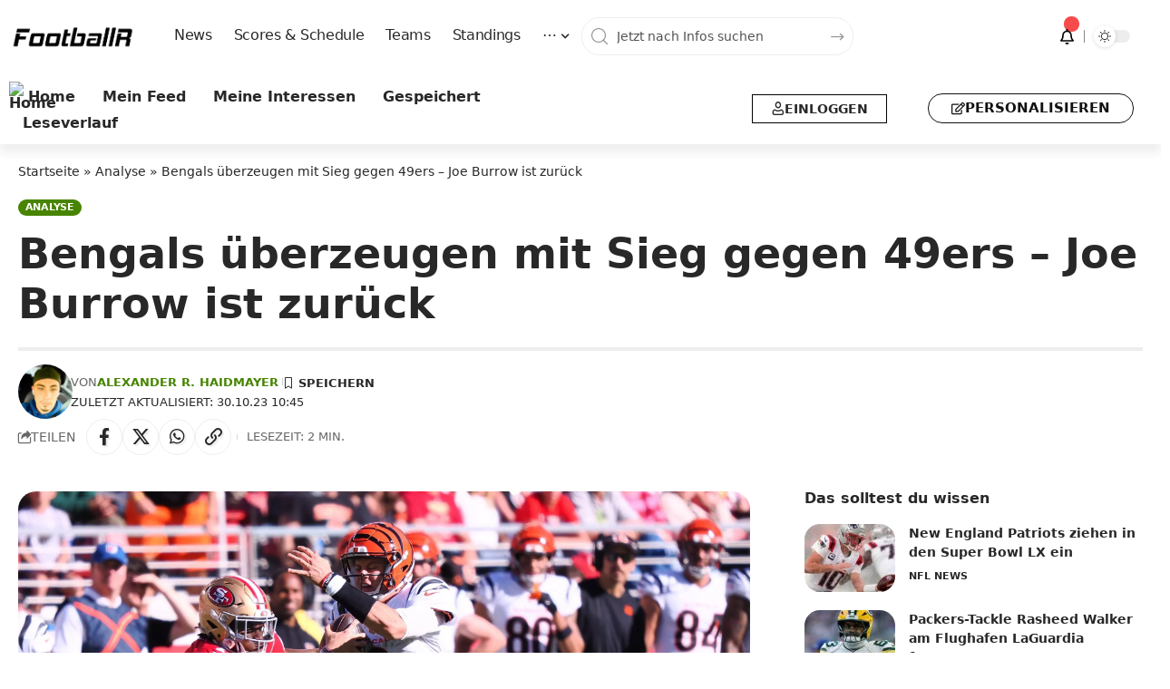

--- FILE ---
content_type: text/html; charset=UTF-8
request_url: https://www.footballr.at/analyse/bengals-ueberzeugen-sieg-gegen-49ers-joe-burrow-zurueck/
body_size: 43914
content:
<!DOCTYPE html>
<html lang="de">
<head>
    <meta charset="UTF-8" />
    <meta http-equiv="X-UA-Compatible" content="IE=edge" />
	<meta name="viewport" content="width=device-width, initial-scale=1.0" />
    <link rel="profile" href="https://gmpg.org/xfn/11" />
	<meta name='robots' content='index, follow, max-image-preview:large, max-snippet:-1, max-video-preview:-1' />

	<!-- This site is optimized with the Yoast SEO Premium plugin v26.8 (Yoast SEO v26.8) - https://yoast.com/product/yoast-seo-premium-wordpress/ -->
	<title>Bengals überzeugen mit Sieg gegen 49ers - Joe Burrow ist zurück &#8226; FootballR</title>
	<meta name="description" content="Erhalte einen Einblick in das bemerkenswerte &#039;Comeback&#039; von Joe Burrow und den Cincinnati Bengals. Ist die Wende in dieser Saison geschafft?" />
	<link rel="canonical" href="https://www.footballr.at/analyse/bengals-ueberzeugen-sieg-gegen-49ers-joe-burrow-zurueck/" />
	<meta property="og:locale" content="de_DE" />
	<meta property="og:type" content="article" />
	<meta property="og:title" content="Bengals überzeugen mit Sieg gegen 49ers - Joe Burrow ist zurück" />
	<meta property="og:description" content="Eines der spannendsten Teams der NFL-Saison scheint rechtzeitig wieder in die Spur zu kommen und ein &quot;Comeback&quot; innerhalb der Saison zu machen. Dieses" />
	<meta property="og:url" content="https://www.footballr.at/analyse/bengals-ueberzeugen-sieg-gegen-49ers-joe-burrow-zurueck/" />
	<meta property="og:site_name" content="FootballR" />
	<meta property="article:publisher" content="https://www.facebook.com/FootballNewsDeutsch/" />
	<meta property="article:author" content="https://www.facebook.com/FootballNewsDeutsch/" />
	<meta property="article:published_time" content="2023-10-30T09:45:17+00:00" />
	<meta property="og:image" content="https://www.footballr.at/wp-content/uploads/2023/10/imago1036389164h-scaled.jpg" />
	<meta property="og:image:width" content="2560" />
	<meta property="og:image:height" content="1707" />
	<meta property="og:image:type" content="image/jpeg" />
	<meta name="author" content="Alexander R. Haidmayer" />
	<meta name="twitter:card" content="summary_large_image" />
	<meta name="twitter:creator" content="@https://www.twitter.com/Footballr_at" />
	<meta name="twitter:site" content="@footballr_at" />
	<script type="application/ld+json" class="yoast-schema-graph">{"@context":"https://schema.org","@graph":[{"@type":"Article","@id":"https://www.footballr.at/analyse/bengals-ueberzeugen-sieg-gegen-49ers-joe-burrow-zurueck/#article","isPartOf":{"@id":"https://www.footballr.at/analyse/bengals-ueberzeugen-sieg-gegen-49ers-joe-burrow-zurueck/"},"author":{"@id":"https://www.footballr.at/#/schema/person/6fb6e0f108785f85f34089a9676853d5"},"headline":"Bengals überzeugen mit Sieg gegen 49ers &#8211; Joe Burrow ist zurück","datePublished":"2023-10-30T09:45:17+00:00","mainEntityOfPage":{"@id":"https://www.footballr.at/analyse/bengals-ueberzeugen-sieg-gegen-49ers-joe-burrow-zurueck/"},"wordCount":354,"publisher":{"@id":"https://www.footballr.at/#organization"},"image":{"@id":"https://www.footballr.at/analyse/bengals-ueberzeugen-sieg-gegen-49ers-joe-burrow-zurueck/#primaryimage"},"thumbnailUrl":"https://www.footballr.at/wp-content/uploads/2023/10/imago1036389164h-scaled.jpg","keywords":["Bengals","Joe Burrow","NFL"],"articleSection":["Analyse"],"inLanguage":"de"},{"@type":"WebPage","@id":"https://www.footballr.at/analyse/bengals-ueberzeugen-sieg-gegen-49ers-joe-burrow-zurueck/","url":"https://www.footballr.at/analyse/bengals-ueberzeugen-sieg-gegen-49ers-joe-burrow-zurueck/","name":"Bengals überzeugen mit Sieg gegen 49ers - Joe Burrow ist zurück &#8226; FootballR","isPartOf":{"@id":"https://www.footballr.at/#website"},"primaryImageOfPage":{"@id":"https://www.footballr.at/analyse/bengals-ueberzeugen-sieg-gegen-49ers-joe-burrow-zurueck/#primaryimage"},"image":{"@id":"https://www.footballr.at/analyse/bengals-ueberzeugen-sieg-gegen-49ers-joe-burrow-zurueck/#primaryimage"},"thumbnailUrl":"https://www.footballr.at/wp-content/uploads/2023/10/imago1036389164h-scaled.jpg","datePublished":"2023-10-30T09:45:17+00:00","description":"Erhalte einen Einblick in das bemerkenswerte 'Comeback' von Joe Burrow und den Cincinnati Bengals. Ist die Wende in dieser Saison geschafft?","breadcrumb":{"@id":"https://www.footballr.at/analyse/bengals-ueberzeugen-sieg-gegen-49ers-joe-burrow-zurueck/#breadcrumb"},"inLanguage":"de","potentialAction":[{"@type":"ReadAction","target":["https://www.footballr.at/analyse/bengals-ueberzeugen-sieg-gegen-49ers-joe-burrow-zurueck/"]}],"author":{"@id":"https://www.footballr.at/#/schema/person/6fb6e0f108785f85f34089a9676853d5"}},{"@type":"ImageObject","inLanguage":"de","@id":"https://www.footballr.at/analyse/bengals-ueberzeugen-sieg-gegen-49ers-joe-burrow-zurueck/#primaryimage","url":"https://www.footballr.at/wp-content/uploads/2023/10/imago1036389164h-scaled.jpg","contentUrl":"https://www.footballr.at/wp-content/uploads/2023/10/imago1036389164h-scaled.jpg","width":2560,"height":1707,"caption":"Foto: IMAGO / USA TODAY Network"},{"@type":"BreadcrumbList","@id":"https://www.footballr.at/analyse/bengals-ueberzeugen-sieg-gegen-49ers-joe-burrow-zurueck/#breadcrumb","itemListElement":[{"@type":"ListItem","position":1,"name":"Startseite","item":"https://www.footballr.at/"},{"@type":"ListItem","position":2,"name":"Analyse","item":"https://www.footballr.at/category/analyse/"},{"@type":"ListItem","position":3,"name":"Bengals überzeugen mit Sieg gegen 49ers &#8211; Joe Burrow ist zurück"}]},{"@type":"WebSite","@id":"https://www.footballr.at/#website","url":"https://www.footballr.at/","name":"FootballR","description":"American Football &amp; NFL News Deutsch","publisher":{"@id":"https://www.footballr.at/#organization"},"alternateName":"American Football News Deutsch","potentialAction":[{"@type":"SearchAction","target":{"@type":"EntryPoint","urlTemplate":"https://www.footballr.at/?s={search_term_string}"},"query-input":{"@type":"PropertyValueSpecification","valueRequired":true,"valueName":"search_term_string"}}],"inLanguage":"de"},{"@type":"Organization","@id":"https://www.footballr.at/#organization","name":"FootballR","alternateName":"FootballR.at - Alexander Haidmayer IT","url":"https://www.footballr.at/","logo":{"@type":"ImageObject","inLanguage":"de","@id":"https://www.footballr.at/#/schema/logo/image/","url":"https://www.footballr.at/wp-content/uploads/2025/03/FootballR_logo_new_Design_2025.png","contentUrl":"https://www.footballr.at/wp-content/uploads/2025/03/FootballR_logo_new_Design_2025.png","width":625,"height":125,"caption":"FootballR"},"image":{"@id":"https://www.footballr.at/#/schema/logo/image/"},"sameAs":["https://www.facebook.com/FootballNewsDeutsch/","https://x.com/footballr_at","https://www.instagram.com/americanfootballnewsdeutsch/","https://www.linkedin.com/company/footballr/"],"description":"Wir sind ein Team leidenschaftlicher American-Football-Enthusiasten, die sich dafür einsetzen, Ihnen die neuesten Nachrichten und Analysen aus der NFL zu bringen. Wir lieben alles an dem Spiel – von seiner Geschichte und Strategie bis hin zu seiner aufregenden Action auf dem Spielfeld – und wir bemühen uns, unseren Lesern eine aufschlussreiche Berichterstattung zu bieten, die den Geist von Amerikas beliebtestem Sport einfängt. Mit unseren detaillierten Aufschlüsselungen und ausführlichen Berichten stellen wir sicher, dass Sie kein einziges Spiel oder keine Entwicklung verpassen.","email":"news@footballr.at","telephone":"+43 690 10590600","foundingDate":"2013-12-01"},{"@type":"Person","@id":"https://www.footballr.at/#/schema/person/6fb6e0f108785f85f34089a9676853d5","name":"Alexander R. Haidmayer","image":{"@type":"ImageObject","inLanguage":"de","@id":"https://www.footballr.at/#/schema/person/image/1d509dfd6681af241c747ececdaee4e4","url":"https://www.footballr.at/wp-content/uploads/2022/10/22.jpg","contentUrl":"https://www.footballr.at/wp-content/uploads/2022/10/22.jpg","caption":"Alexander R. Haidmayer"},"description":"Alexander R. Haidmayer - Experte für Football und Gründer von FootballR. Alexander Haidmayer ist ein angesehener Experte im Bereich Football und Gründer von FootballR, einer führenden Plattform für Footballnachrichten. Seit 2013 ist er mit Leidenschaft und Fachwissen in der Welt des Footballs tätig und hat sich einen Namen als Experte auf diesem Gebiet gemacht. Neben seiner Rolle als Gründer und Eigentümer von FootballR ist Alexander R. Haidmayer seit 2006 auch als Mitarbeiter bei der renommierten Kleinen Zeitung tätig. Diese langjährige Erfahrung ermöglicht es ihm, fundierte Einblicke und exklusive Informationen aus der Footballwelt zu liefern.","sameAs":["https://www.footballr.at/","https://www.facebook.com/FootballNewsDeutsch/","https://www.instagram.com/americanfootballnewsdeutsch/","https://x.com/https://www.twitter.com/Footballr_at"],"birthDate":"1986-09-19","gender":"männlich","award":["Studium - 2005","NFL Berichterstattung - 2009","NFL Insider - 2013","CEO & CTO - 2013"],"knowsAbout":["NFL","Medien","Content Marketing","über 15 Jahre Medien-Erfahrung"],"knowsLanguage":["Deutsch","Englisch","Französisch"],"jobTitle":"CEO, CTO & Founder","worksFor":"FootballR.at","url":"https://www.footballr.at/author/dealchef/"}]}</script>
	<!-- / Yoast SEO Premium plugin. -->


<link rel='dns-prefetch' href='//www.footballr.at' />
<link rel='dns-prefetch' href='//cdn.gravitec.net' />
<script id="ezoic-wp-plugin-cmp" src="https://cmp.gatekeeperconsent.com/min.js" data-cfasync="false"></script>
<script id="ezoic-wp-plugin-gatekeeper" src="https://the.gatekeeperconsent.com/cmp.min.js" data-cfasync="false"></script>
<script type="application/ld+json" class="mwseo-schema">
{
    "@context": "https://schema.org",
    "@type": "Article",
    "headline": "Bengals \u00fcberzeugen mit Sieg gegen 49ers &#8211; Joe Burrow ist zur\u00fcck",
    "description": "Eines der spannendsten Teams der NFL-Saison scheint rechtzeitig wieder in die Spur zu kommen und ein \u201eComeback\u201c innerhalb der Saison zu machen. Dieses wird von Cincinnati Bengals Quarterback Joe Burrow angef\u00fchrt. Zu Beginn der Saison sah es f\u00fcr die Bengals nicht rosig aus. Joe Burrow, ihr Star-Quarterback, laborierte immer noch an einer Wadenverletzung, die er [\u2026]",
    "datePublished": "2023-10-30T10:45:17+01:00",
    "dateModified": "2023-10-30T10:45:17+01:00",
    "author": {
        "@type": "Person",
        "name": "Alexander R. Haidmayer",
        "url": "https://www.footballr.at/author/dealchef/"
    },
    "publisher": {
        "@type": "Organization",
        "name": "FootballR",
        "url": "https://www.footballr.at",
        "logo": {
            "@type": "ImageObject",
            "url": "https://www.footballr.at/wp-content/uploads/2017/10/apppi.png"
        }
    },
    "image": "https://www.footballr.at/wp-content/uploads/2023/10/imago1036389164h-1024x683.jpg",
    "mainEntityOfPage": {
        "@type": "WebPage",
        "@id": "https://www.footballr.at/analyse/bengals-ueberzeugen-sieg-gegen-49ers-joe-burrow-zurueck/"
    }
}
</script>
<style id='wp-img-auto-sizes-contain-inline-css'>
img:is([sizes=auto i],[sizes^="auto," i]){contain-intrinsic-size:3000px 1500px}
/*# sourceURL=wp-img-auto-sizes-contain-inline-css */
</style>
<link rel='stylesheet' id='wp-block-library-css' href='//www.footballr.at/wp-includes/css/dist/block-library/style.min.css?ver=6.9' media='all' />
<style id='classic-theme-styles-inline-css'>
/*! This file is auto-generated */
.wp-block-button__link{color:#fff;background-color:#32373c;border-radius:9999px;box-shadow:none;text-decoration:none;padding:calc(.667em + 2px) calc(1.333em + 2px);font-size:1.125em}.wp-block-file__button{background:#32373c;color:#fff;text-decoration:none}
/*# sourceURL=/wp-includes/css/classic-themes.min.css */
</style>
<link rel='stylesheet' id='foxiz-elements-css' href='//www.footballr.at/wp-content/plugins/foxiz-core/lib/foxiz-elements/public/style.css?ver=3.1' media='all' />
<style id='global-styles-inline-css'>
:root{--wp--preset--aspect-ratio--square: 1;--wp--preset--aspect-ratio--4-3: 4/3;--wp--preset--aspect-ratio--3-4: 3/4;--wp--preset--aspect-ratio--3-2: 3/2;--wp--preset--aspect-ratio--2-3: 2/3;--wp--preset--aspect-ratio--16-9: 16/9;--wp--preset--aspect-ratio--9-16: 9/16;--wp--preset--color--black: #000000;--wp--preset--color--cyan-bluish-gray: #abb8c3;--wp--preset--color--white: #ffffff;--wp--preset--color--pale-pink: #f78da7;--wp--preset--color--vivid-red: #cf2e2e;--wp--preset--color--luminous-vivid-orange: #ff6900;--wp--preset--color--luminous-vivid-amber: #fcb900;--wp--preset--color--light-green-cyan: #7bdcb5;--wp--preset--color--vivid-green-cyan: #00d084;--wp--preset--color--pale-cyan-blue: #8ed1fc;--wp--preset--color--vivid-cyan-blue: #0693e3;--wp--preset--color--vivid-purple: #9b51e0;--wp--preset--gradient--vivid-cyan-blue-to-vivid-purple: linear-gradient(135deg,rgb(6,147,227) 0%,rgb(155,81,224) 100%);--wp--preset--gradient--light-green-cyan-to-vivid-green-cyan: linear-gradient(135deg,rgb(122,220,180) 0%,rgb(0,208,130) 100%);--wp--preset--gradient--luminous-vivid-amber-to-luminous-vivid-orange: linear-gradient(135deg,rgb(252,185,0) 0%,rgb(255,105,0) 100%);--wp--preset--gradient--luminous-vivid-orange-to-vivid-red: linear-gradient(135deg,rgb(255,105,0) 0%,rgb(207,46,46) 100%);--wp--preset--gradient--very-light-gray-to-cyan-bluish-gray: linear-gradient(135deg,rgb(238,238,238) 0%,rgb(169,184,195) 100%);--wp--preset--gradient--cool-to-warm-spectrum: linear-gradient(135deg,rgb(74,234,220) 0%,rgb(151,120,209) 20%,rgb(207,42,186) 40%,rgb(238,44,130) 60%,rgb(251,105,98) 80%,rgb(254,248,76) 100%);--wp--preset--gradient--blush-light-purple: linear-gradient(135deg,rgb(255,206,236) 0%,rgb(152,150,240) 100%);--wp--preset--gradient--blush-bordeaux: linear-gradient(135deg,rgb(254,205,165) 0%,rgb(254,45,45) 50%,rgb(107,0,62) 100%);--wp--preset--gradient--luminous-dusk: linear-gradient(135deg,rgb(255,203,112) 0%,rgb(199,81,192) 50%,rgb(65,88,208) 100%);--wp--preset--gradient--pale-ocean: linear-gradient(135deg,rgb(255,245,203) 0%,rgb(182,227,212) 50%,rgb(51,167,181) 100%);--wp--preset--gradient--electric-grass: linear-gradient(135deg,rgb(202,248,128) 0%,rgb(113,206,126) 100%);--wp--preset--gradient--midnight: linear-gradient(135deg,rgb(2,3,129) 0%,rgb(40,116,252) 100%);--wp--preset--font-size--small: 13px;--wp--preset--font-size--medium: 20px;--wp--preset--font-size--large: 36px;--wp--preset--font-size--x-large: 42px;--wp--preset--spacing--20: 0.44rem;--wp--preset--spacing--30: 0.67rem;--wp--preset--spacing--40: 1rem;--wp--preset--spacing--50: 1.5rem;--wp--preset--spacing--60: 2.25rem;--wp--preset--spacing--70: 3.38rem;--wp--preset--spacing--80: 5.06rem;--wp--preset--shadow--natural: 6px 6px 9px rgba(0, 0, 0, 0.2);--wp--preset--shadow--deep: 12px 12px 50px rgba(0, 0, 0, 0.4);--wp--preset--shadow--sharp: 6px 6px 0px rgba(0, 0, 0, 0.2);--wp--preset--shadow--outlined: 6px 6px 0px -3px rgb(255, 255, 255), 6px 6px rgb(0, 0, 0);--wp--preset--shadow--crisp: 6px 6px 0px rgb(0, 0, 0);}:where(.is-layout-flex){gap: 0.5em;}:where(.is-layout-grid){gap: 0.5em;}body .is-layout-flex{display: flex;}.is-layout-flex{flex-wrap: wrap;align-items: center;}.is-layout-flex > :is(*, div){margin: 0;}body .is-layout-grid{display: grid;}.is-layout-grid > :is(*, div){margin: 0;}:where(.wp-block-columns.is-layout-flex){gap: 2em;}:where(.wp-block-columns.is-layout-grid){gap: 2em;}:where(.wp-block-post-template.is-layout-flex){gap: 1.25em;}:where(.wp-block-post-template.is-layout-grid){gap: 1.25em;}.has-black-color{color: var(--wp--preset--color--black) !important;}.has-cyan-bluish-gray-color{color: var(--wp--preset--color--cyan-bluish-gray) !important;}.has-white-color{color: var(--wp--preset--color--white) !important;}.has-pale-pink-color{color: var(--wp--preset--color--pale-pink) !important;}.has-vivid-red-color{color: var(--wp--preset--color--vivid-red) !important;}.has-luminous-vivid-orange-color{color: var(--wp--preset--color--luminous-vivid-orange) !important;}.has-luminous-vivid-amber-color{color: var(--wp--preset--color--luminous-vivid-amber) !important;}.has-light-green-cyan-color{color: var(--wp--preset--color--light-green-cyan) !important;}.has-vivid-green-cyan-color{color: var(--wp--preset--color--vivid-green-cyan) !important;}.has-pale-cyan-blue-color{color: var(--wp--preset--color--pale-cyan-blue) !important;}.has-vivid-cyan-blue-color{color: var(--wp--preset--color--vivid-cyan-blue) !important;}.has-vivid-purple-color{color: var(--wp--preset--color--vivid-purple) !important;}.has-black-background-color{background-color: var(--wp--preset--color--black) !important;}.has-cyan-bluish-gray-background-color{background-color: var(--wp--preset--color--cyan-bluish-gray) !important;}.has-white-background-color{background-color: var(--wp--preset--color--white) !important;}.has-pale-pink-background-color{background-color: var(--wp--preset--color--pale-pink) !important;}.has-vivid-red-background-color{background-color: var(--wp--preset--color--vivid-red) !important;}.has-luminous-vivid-orange-background-color{background-color: var(--wp--preset--color--luminous-vivid-orange) !important;}.has-luminous-vivid-amber-background-color{background-color: var(--wp--preset--color--luminous-vivid-amber) !important;}.has-light-green-cyan-background-color{background-color: var(--wp--preset--color--light-green-cyan) !important;}.has-vivid-green-cyan-background-color{background-color: var(--wp--preset--color--vivid-green-cyan) !important;}.has-pale-cyan-blue-background-color{background-color: var(--wp--preset--color--pale-cyan-blue) !important;}.has-vivid-cyan-blue-background-color{background-color: var(--wp--preset--color--vivid-cyan-blue) !important;}.has-vivid-purple-background-color{background-color: var(--wp--preset--color--vivid-purple) !important;}.has-black-border-color{border-color: var(--wp--preset--color--black) !important;}.has-cyan-bluish-gray-border-color{border-color: var(--wp--preset--color--cyan-bluish-gray) !important;}.has-white-border-color{border-color: var(--wp--preset--color--white) !important;}.has-pale-pink-border-color{border-color: var(--wp--preset--color--pale-pink) !important;}.has-vivid-red-border-color{border-color: var(--wp--preset--color--vivid-red) !important;}.has-luminous-vivid-orange-border-color{border-color: var(--wp--preset--color--luminous-vivid-orange) !important;}.has-luminous-vivid-amber-border-color{border-color: var(--wp--preset--color--luminous-vivid-amber) !important;}.has-light-green-cyan-border-color{border-color: var(--wp--preset--color--light-green-cyan) !important;}.has-vivid-green-cyan-border-color{border-color: var(--wp--preset--color--vivid-green-cyan) !important;}.has-pale-cyan-blue-border-color{border-color: var(--wp--preset--color--pale-cyan-blue) !important;}.has-vivid-cyan-blue-border-color{border-color: var(--wp--preset--color--vivid-cyan-blue) !important;}.has-vivid-purple-border-color{border-color: var(--wp--preset--color--vivid-purple) !important;}.has-vivid-cyan-blue-to-vivid-purple-gradient-background{background: var(--wp--preset--gradient--vivid-cyan-blue-to-vivid-purple) !important;}.has-light-green-cyan-to-vivid-green-cyan-gradient-background{background: var(--wp--preset--gradient--light-green-cyan-to-vivid-green-cyan) !important;}.has-luminous-vivid-amber-to-luminous-vivid-orange-gradient-background{background: var(--wp--preset--gradient--luminous-vivid-amber-to-luminous-vivid-orange) !important;}.has-luminous-vivid-orange-to-vivid-red-gradient-background{background: var(--wp--preset--gradient--luminous-vivid-orange-to-vivid-red) !important;}.has-very-light-gray-to-cyan-bluish-gray-gradient-background{background: var(--wp--preset--gradient--very-light-gray-to-cyan-bluish-gray) !important;}.has-cool-to-warm-spectrum-gradient-background{background: var(--wp--preset--gradient--cool-to-warm-spectrum) !important;}.has-blush-light-purple-gradient-background{background: var(--wp--preset--gradient--blush-light-purple) !important;}.has-blush-bordeaux-gradient-background{background: var(--wp--preset--gradient--blush-bordeaux) !important;}.has-luminous-dusk-gradient-background{background: var(--wp--preset--gradient--luminous-dusk) !important;}.has-pale-ocean-gradient-background{background: var(--wp--preset--gradient--pale-ocean) !important;}.has-electric-grass-gradient-background{background: var(--wp--preset--gradient--electric-grass) !important;}.has-midnight-gradient-background{background: var(--wp--preset--gradient--midnight) !important;}.has-small-font-size{font-size: var(--wp--preset--font-size--small) !important;}.has-medium-font-size{font-size: var(--wp--preset--font-size--medium) !important;}.has-large-font-size{font-size: var(--wp--preset--font-size--large) !important;}.has-x-large-font-size{font-size: var(--wp--preset--font-size--x-large) !important;}
:where(.wp-block-post-template.is-layout-flex){gap: 1.25em;}:where(.wp-block-post-template.is-layout-grid){gap: 1.25em;}
:where(.wp-block-term-template.is-layout-flex){gap: 1.25em;}:where(.wp-block-term-template.is-layout-grid){gap: 1.25em;}
:where(.wp-block-columns.is-layout-flex){gap: 2em;}:where(.wp-block-columns.is-layout-grid){gap: 2em;}
:root :where(.wp-block-pullquote){font-size: 1.5em;line-height: 1.6;}
/*# sourceURL=global-styles-inline-css */
</style>
<link rel='stylesheet' id='wpa-css-css' href='//www.footballr.at/wp-content/plugins/honeypot/includes/css/wpa.css?ver=2.3.04' media='all' />
<link rel='stylesheet' id='wpa-style-css' href='//www.footballr.at/wp-content/plugins/wp-accessibility/css/wpa-style.css?ver=2.3.0' media='all' />
<style id='wpa-style-inline-css'>

		:focus { outline: 2px solid #478400!important; outline-offset: 2px !important; }
		:root { --admin-bar-top : 7px; }
/*# sourceURL=wpa-style-inline-css */
</style>
<link rel='stylesheet' id='yop-public-css' href='//www.footballr.at/wp-content/plugins/yop-poll/public/assets/css/yop-poll-public-6.5.39.css?ver=6.9' media='all' />
<link rel='stylesheet' id='sl-premium-styles-css' href='//www.footballr.at/wp-content/plugins/sports-leagues-premium/public/css/styles.min.css?ver=0.14.0' media='all' />
<link rel='stylesheet' id='sl_styles-css' href='//www.footballr.at/wp-content/plugins/sports-leagues/public/css/styles.min.css?ver=0.14.0' media='all' />
<style id='sl_styles-inline-css'>
[sl-x-cloak] { display: none !important; } .sl-not-ready {opacity: 0; transition: opacity 0.5s ease; visibility: hidden;} .sl-ready .sl-not-ready  {opacity: 1; visibility: visible;} body:not(.sl-ready) .sl-not-ready-0 {display: none !important;}
/*# sourceURL=sl_styles-inline-css */
</style>
<link rel='stylesheet' id='newsletter-css' href='//www.footballr.at/wp-content/plugins/newsletter/style.css?ver=9.1.1' media='all' />
<link rel='stylesheet' id='better-image-credits-css' href='//www.footballr.at/wp-content/plugins/better-image-credits/style.css?ver=1.0' media='all' />
<link rel='stylesheet' id='elementor-frontend-css' href='//www.footballr.at/wp-content/plugins/elementor/assets/css/frontend.min.css?ver=3.34.2' media='all' />
<link rel='stylesheet' id='elementor-post-2138463-css' href='//www.footballr.at/wp-content/uploads/elementor/css/post-2138463.css?ver=1769385817' media='all' />
<link rel='stylesheet' id='elementor-post-2138595-css' href='//www.footballr.at/wp-content/uploads/elementor/css/post-2138595.css?ver=1769385817' media='all' />
<link rel='stylesheet' id='elementor-post-2138586-css' href='//www.footballr.at/wp-content/uploads/elementor/css/post-2138586.css?ver=1769385817' media='all' />
<link rel='stylesheet' id='elementor-post-2138588-css' href='//www.footballr.at/wp-content/uploads/elementor/css/post-2138588.css?ver=1769385817' media='all' />
<link rel='stylesheet' id='elementor-post-2138590-css' href='//www.footballr.at/wp-content/uploads/elementor/css/post-2138590.css?ver=1769385818' media='all' />
<link rel='stylesheet' id='foxiz-main-css' href='//www.footballr.at/wp-content/themes/foxiz/assets/css/main.css?ver=2.7.0' media='all' />
<style id='foxiz-main-inline-css'>
:root {--body-family:system-ui, -apple-system, BlinkMacSystemFont, "Segoe UI", Roboto, Oxygen, Ubuntu, Cantarell, "Fira Sans", "Droid Sans", "Helvetica Neue", sans-serif;--body-fweight:400;--body-fcolor:#282828;--body-fsize:18px;--h1-family:system-ui, -apple-system, BlinkMacSystemFont, "Segoe UI", Roboto, Oxygen, Ubuntu, Cantarell, "Fira Sans", "Droid Sans", "Helvetica Neue", sans-serif;--h1-fweight:900;--h1-fsize:36px;--h2-family:system-ui, -apple-system, BlinkMacSystemFont, "Segoe UI", Roboto, Oxygen, Ubuntu, Cantarell, "Fira Sans", "Droid Sans", "Helvetica Neue", sans-serif;--h2-fweight:900;--h2-fsize:26px;--h3-family:system-ui, -apple-system, BlinkMacSystemFont, "Segoe UI", Roboto, Oxygen, Ubuntu, Cantarell, "Fira Sans", "Droid Sans", "Helvetica Neue", sans-serif;--h3-fweight:700;--h3-fsize:20px;--h4-family:system-ui, -apple-system, BlinkMacSystemFont, "Segoe UI", Roboto, Oxygen, Ubuntu, Cantarell, "Fira Sans", "Droid Sans", "Helvetica Neue", sans-serif;--h4-fweight:700;--h4-fsize:16px;--h5-family:system-ui, -apple-system, BlinkMacSystemFont, "Segoe UI", Roboto, Oxygen, Ubuntu, Cantarell, "Fira Sans", "Droid Sans", "Helvetica Neue", sans-serif;--h5-fweight:700;--h5-fsize:14px;--h6-family:system-ui, -apple-system, BlinkMacSystemFont, "Segoe UI", Roboto, Oxygen, Ubuntu, Cantarell, "Fira Sans", "Droid Sans", "Helvetica Neue", sans-serif;--h6-fweight:700;--h6-fsize:12px;--cat-family:system-ui, -apple-system, BlinkMacSystemFont, "Segoe UI", Roboto, Oxygen, Ubuntu, Cantarell, "Fira Sans", "Droid Sans", "Helvetica Neue", sans-serif;--cat-fweight:600;--cat-transform:uppercase;--cat-fsize:11px;--cat-fspace:-0.02273em;--meta-family:system-ui, -apple-system, BlinkMacSystemFont, "Segoe UI", Roboto, Oxygen, Ubuntu, Cantarell, "Fira Sans", "Droid Sans", "Helvetica Neue", sans-serif;--meta-fweight:400;--meta-transform:uppercase;--meta-fsize:11px;--meta-b-family:system-ui, -apple-system, BlinkMacSystemFont, "Segoe UI", Roboto, Oxygen, Ubuntu, Cantarell, "Fira Sans", "Droid Sans", "Helvetica Neue", sans-serif;--meta-b-fweight:600;--meta-b-transform:uppercase;--input-family:system-ui, -apple-system, BlinkMacSystemFont, "Segoe UI", Roboto, Oxygen, Ubuntu, Cantarell, "Fira Sans", "Droid Sans", "Helvetica Neue", sans-serif;--input-fweight:500;--input-fsize:14px;--btn-family:system-ui, -apple-system, BlinkMacSystemFont, "Segoe UI", Roboto, Oxygen, Ubuntu, Cantarell, "Fira Sans", "Droid Sans", "Helvetica Neue", sans-serif;--btn-fweight:700;--btn-transform:uppercase;--btn-fsize:12px;--menu-family:system-ui, -apple-system, BlinkMacSystemFont, "Segoe UI", Roboto, Oxygen, Ubuntu, Cantarell, "Fira Sans", "Droid Sans", "Helvetica Neue", sans-serif;--menu-fweight:500;--menu-fsize:16px;--submenu-family:system-ui, -apple-system, BlinkMacSystemFont, "Segoe UI", Roboto, Oxygen, Ubuntu, Cantarell, "Fira Sans", "Droid Sans", "Helvetica Neue", sans-serif;--submenu-fweight:500;--submenu-fsize:15px;--dwidgets-family:system-ui, -apple-system, BlinkMacSystemFont, "Segoe UI", Roboto, Oxygen, Ubuntu, Cantarell, "Fira Sans", "Droid Sans", "Helvetica Neue", sans-serif;--dwidgets-fweight:700;--dwidgets-fsize:13px;--headline-family:system-ui, -apple-system, BlinkMacSystemFont, "Segoe UI", Roboto, Oxygen, Ubuntu, Cantarell, "Fira Sans", "Droid Sans", "Helvetica Neue", sans-serif;--headline-fweight:900;--headline-fsize:46px;--tagline-family:system-ui, -apple-system, BlinkMacSystemFont, "Segoe UI", Roboto, Oxygen, Ubuntu, Cantarell, "Fira Sans", "Droid Sans", "Helvetica Neue", sans-serif;--tagline-fweight:500;--tagline-fsize:18px;--heading-family:system-ui, -apple-system, BlinkMacSystemFont, "Segoe UI", Roboto, Oxygen, Ubuntu, Cantarell, "Fira Sans", "Droid Sans", "Helvetica Neue", sans-serif;--heading-fweight:700;--subheading-family:system-ui, -apple-system, BlinkMacSystemFont, "Segoe UI", Roboto, Oxygen, Ubuntu, Cantarell, "Fira Sans", "Droid Sans", "Helvetica Neue", sans-serif;--subheading-fweight:400;--subheading-fsize:14px;--quote-family:system-ui, -apple-system, BlinkMacSystemFont, "Segoe UI", Roboto, Oxygen, Ubuntu, Cantarell, "Fira Sans", "Droid Sans", "Helvetica Neue", sans-serif;--quote-fweight:900;--quote-fspace:-1px;--excerpt-family:system-ui, -apple-system, BlinkMacSystemFont, "Segoe UI", Roboto, Oxygen, Ubuntu, Cantarell, "Fira Sans", "Droid Sans", "Helvetica Neue", sans-serif;--excerpt-fweight:500;--excerpt-fsize:16px;--bcrumb-family:system-ui, -apple-system, BlinkMacSystemFont, "Segoe UI", Roboto, Oxygen, Ubuntu, Cantarell, "Fira Sans", "Droid Sans", "Helvetica Neue", sans-serif;--bcrumb-fweight:500;--bcrumb-fsize:14px;--toc-fsize:16px;--readmore-fsize : 12px;--headline-s-fsize : 46px;--tagline-s-fsize : 18px;}@media (max-width: 1024px) {body {--body-fsize : 18px;--h1-fsize : 32px;--h2-fsize : 24px;--h3-fsize : 20px;--h4-fsize : 15px;--h5-fsize : 13px;--h6-fsize : 12px;--meta-fsize : 11px;--readmore-fsize : 11px;--input-fsize : 13px;--btn-fsize : 11px;--bcrumb-fsize : 13px;--excerpt-fsize : 16px;--dwidgets-fsize : 12px;--headline-fsize : 32px;--headline-s-fsize : 32px;--tagline-fsize : 16px;--tagline-s-fsize : 16px;--toc-fsize : 16px;}}@media (max-width: 767px) {body {--body-fsize : 18px;--h1-fsize : 22px;--h2-fsize : 24px;--h3-fsize : 20px;--h4-fsize : 14px;--h5-fsize : 12px;--h6-fsize : 12px;--meta-fsize : 11px;--readmore-fsize : 11px;--input-fsize : 13px;--btn-fsize : 11px;--bcrumb-fsize : 12px;--excerpt-fsize : 16px;--dwidgets-fsize : 12px;--headline-fsize : 30px;--headline-s-fsize : 30px;--tagline-fsize : 14px;--tagline-s-fsize : 14px;--toc-fsize : 16px;}}:root {--g-color :#478400;--g-color-90 :#478400e6;--hyperlink-color :#478400;--bcrumb-color :#282828;--indicator-bg-from :#000000;--indicator-bg-to :#478400;}[data-theme="dark"], .light-scheme {--dark-accent :#171a22;--dark-accent-90 :#171a22e6;--dark-accent-0 :#171a2200;--bcrumb-color :#ffffff;}[data-theme="dark"].is-hd-4 {--nav-bg: #191c20;--nav-bg-from: #191c20;--nav-bg-to: #191c20;--nav-bg-glass: #191c2011;--nav-bg-glass-from: #191c2011;--nav-bg-glass-to: #191c2011;}[data-theme="dark"].is-hd-5, [data-theme="dark"].is-hd-5:not(.sticky-on) {--nav-bg: #191c20;--nav-bg-from: #191c20;--nav-bg-to: #191c20;--nav-bg-glass: #191c2011;--nav-bg-glass-from: #191c2011;--nav-bg-glass-to: #191c2011;}:root {--topad-spacing :15px;--round-3 :17px;--round-5 :20px;--round-7 :25px;--hyperlink-color :#478400;--s-content-width : 760px;--max-width-wo-sb : 840px;--s10-feat-ratio :45%;--s11-feat-ratio :45%;--login-popup-w : 350px;}[data-theme="dark"], .light-scheme {--hyperlink-color :#478400; }.p-readmore { font-family:Inter;font-weight:700;text-transform:uppercase;}.mobile-menu > li > a  { font-family:Inter;font-weight:500;font-size:14px;}.mobile-menu .sub-menu a, .logged-mobile-menu a { font-family:Inter;font-weight:700;font-size:14px;}.mobile-qview a { font-family:Inter;font-weight:700;font-size:14px;}.search-header:before { background-repeat : no-repeat;background-size : cover;background-attachment : scroll;background-position : center center;}[data-theme="dark"] .search-header:before { background-repeat : no-repeat;background-size : cover;background-attachment : scroll;background-position : center center;}#amp-mobile-version-switcher { display: none; }.p-category.category-id-37537, .term-i-37537 {--cat-highlight : #3251ba;--cat-highlight-90 : #3251bae6;}.category-37537 .blog-content {--heading-sub-color : #3251ba;}.is-cbox-37537 {--cbox-bg : #3251bae6;}.p-category.category-id-37539, .term-i-37539 {--cat-highlight : #ffa33a;--cat-highlight-90 : #ffa33ae6;}.category-37539 .blog-content {--heading-sub-color : #ffa33a;}.is-cbox-37539 {--cbox-bg : #ffa33ae6;}.p-category.category-id-37541, .term-i-37541 {--cat-highlight : #1580d5;--cat-highlight-90 : #1580d5e6;}.category-37541 .blog-content {--heading-sub-color : #1580d5;}.is-cbox-37541 {--cbox-bg : #1580d5e6;}.p-category.category-id-37542, .term-i-37542 {--cat-highlight : #67a154;--cat-highlight-90 : #67a154e6;}.category-37542 .blog-content {--heading-sub-color : #67a154;}.is-cbox-37542 {--cbox-bg : #67a154e6;}
/*# sourceURL=foxiz-main-inline-css */
</style>
<link rel='stylesheet' id='foxiz-podcast-css' href='//www.footballr.at/wp-content/themes/foxiz/assets/css/podcast.css?ver=2.7.0' media='all' />
<link rel='stylesheet' id='foxiz-print-css' href='//www.footballr.at/wp-content/themes/foxiz/assets/css/print.css?ver=2.7.0' media='all' />
<link rel='stylesheet' id='foxiz-style-css' href='//www.footballr.at/wp-content/themes/foxiz/style.css?ver=2.7.0' media='all' />
<link rel='stylesheet' id='wpa_stylesheet-css' href='//www.footballr.at/wp-content/plugins/passwordless-login/assets/style-front-end.css?ver=6.9' media='all' />
<script src="//www.footballr.at/wp-includes/js/jquery/jquery.min.js?ver=3.7.1" id="jquery-core-js"></script>
<script id="yop-public-js-extra">
var objectL10n = {"yopPollParams":{"urlParams":{"ajax":"https://www.footballr.at/wp-admin/admin-ajax.php","wpLogin":"https://www.footballr.at/login/?redirect_to=https%3A%2F%2Fwww.footballr.at%2Fwp-admin%2Fadmin-ajax.php%3Faction%3Dyop_poll_record_wordpress_vote"},"apiParams":{"reCaptcha":{"siteKey":""},"reCaptchaV2Invisible":{"siteKey":""},"reCaptchaV3":{"siteKey":""},"hCaptcha":{"siteKey":""},"cloudflareTurnstile":{"siteKey":""}},"captchaParams":{"imgPath":"https://www.footballr.at/wp-content/plugins/yop-poll/public/assets/img/","url":"https://www.footballr.at/wp-content/plugins/yop-poll/app.php","accessibilityAlt":"Sound icon","accessibilityTitle":"Accessibility option: listen to a question and answer it!","accessibilityDescription":"Type below the \u003Cstrong\u003Eanswer\u003C/strong\u003E to what you hear. Numbers or words:","explanation":"Click or touch the \u003Cstrong\u003EANSWER\u003C/strong\u003E","refreshAlt":"Refresh/reload icon","refreshTitle":"Refresh/reload: get new images and accessibility option!"},"voteParams":{"invalidPoll":"Fehler","noAnswersSelected":"Keine Antwort ausgew\u00e4hlt","minAnswersRequired":"Achtung du musst mindestens {min_answers_allowed} Auswahl(en) treffen.","maxAnswersRequired":"Du kannst maximal {max_answers_allowed} Antworten w\u00e4hlen.","noAnswerForOther":"No other answer entered","noValueForCustomField":"{custom_field_name} is required","tooManyCharsForCustomField":"Text for {custom_field_name} is too long","consentNotChecked":"You must agree to our terms and conditions","noCaptchaSelected":"Captcha is required","thankYou":"TOUCHDOWN!!! Vielen Dank f\u00fcr deine Teilnahme!"},"resultsParams":{"singleVote":"Stimme","multipleVotes":"Stimmen","singleAnswer":"Antwort","multipleAnswers":"Antworten"}}};
//# sourceURL=yop-public-js-extra
</script>
<script src="//www.footballr.at/wp-content/plugins/yop-poll/public/assets/js/yop-poll-public-6.5.39.min.js?ver=6.9" id="yop-public-js"></script>
<script src="//cdn.gravitec.net/storage/66c5d62b9aa71a5c9ded1c842737b83c/client.js?service=wp&amp;wpath=https%3A%2F%2Fwww.footballr.at%2Fwp-content%2Fplugins%2Fgravitec-net-web-push-notifications%2F%2Fsdk_files%2Fsw.php&amp;ver=2.9.18" id="gravitecnet-js"></script>
<script src="//www.footballr.at/wp-content/themes/foxiz/assets/js/highlight-share.js?ver=1" id="highlight-share-js"></script>
<link rel="preload" href="https://www.footballr.at/wp-content/themes/foxiz/assets/fonts/icons.woff2?ver=2.5.0" as="font" type="font/woff2" crossorigin="anonymous"> <script id="ezoic-wp-plugin-js" async src="//www.ezojs.com/ezoic/sa.min.js"></script>
<script data-ezoic="1">window.ezstandalone = window.ezstandalone || {};ezstandalone.cmd = ezstandalone.cmd || [];</script>
<script type="application/ld+json" id="wl-jsonld">[{"@context":"http:\/\/schema.org","@id":"http:\/\/data.wordlift.io\/wl01479\/post\/bengals-ueberzeugen-mit-sieg-gegen-49ers-joe-burrow-ist-zurueck-2121464","@type":"Article","description":"Eines der spannendsten Teams der NFL-Saison scheint rechtzeitig wieder in die Spur zu kommen und ein \"Comeback\" innerhalb der Saison zu machen. Dieses wird von Cincinnati Bengals Quarterback Joe Burrow angef\u00fchrt. Zu Beginn der Saison sah es f\u00fcr die Bengals nicht rosig aus. Joe Burrow, ihr Star-Quarterback, laborierte immer noch an einer Wadenverletzung, die er...","mainEntityOfPage":"https:\/\/www.footballr.at\/analyse\/bengals-ueberzeugen-sieg-gegen-49ers-joe-burrow-zurueck\/","image":[{"@type":"ImageObject","url":"https:\/\/www.footballr.at\/wp-content\/uploads\/2023\/10\/imago1036389164h-1200x675.jpg","width":1200,"height":675},{"@type":"ImageObject","url":"https:\/\/www.footballr.at\/wp-content\/uploads\/2023\/10\/imago1036389164h-1200x900.jpg","width":1200,"height":900},{"@type":"ImageObject","url":"https:\/\/www.footballr.at\/wp-content\/uploads\/2023\/10\/imago1036389164h-1200x1200.jpg","width":1200,"height":1200},{"@type":"ImageObject","url":"https:\/\/www.footballr.at\/wp-content\/uploads\/2023\/10\/imago1036389164h-scaled.jpg","width":2560,"height":1707}],"headline":"Bengals \u00fcberzeugen mit Sieg gegen 49ers - Joe Burrow ist zur\u00fcck","url":"https:\/\/www.footballr.at\/analyse\/bengals-ueberzeugen-sieg-gegen-49ers-joe-burrow-zurueck\/","datePublished":"2023-10-30T10:45:17+01:00","dateModified":"2023-10-30T10:45:17+01:00","wordCount":273,"keywords":"Bengals,Joe Burrow,NFL","articleSection":["Analyse"],"commentCount":"0","inLanguage":"de-DE","publisher":{"@type":"Organization","@id":"http:\/\/data.wordlift.io\/wl01479\/entity\/american_football_news_deutsch_-_footballr","name":"American Football News Deutsch - FootballR","logo":{"@type":"ImageObject","url":"https:\/\/www.footballr.at\/wp-content\/uploads\/2017\/10\/logo--publisher-logo.png","width":172,"height":38}},"author":{"@id":"http:\/\/data.wordlift.io\/wl01479\/entity\/alexander_haidmayer"}},{"@context":"http:\/\/schema.org","@id":"http:\/\/data.wordlift.io\/wl01479\/entity\/alexander_haidmayer","@type":"Person","description":"Alexander R. Haidmayer (* 19. September 1986 in Graz) ist ein \u00f6sterreichischer Unternehmer und Medienmacher. Er ist vor allem bekannt als Eigent\u00fcmer und Gr\u00fcnder von FootballR.at, einer Online-Plattform f\u00fcr NFL und American Football Nachrichten. Haidmayer begann seine Karriere in der Medienbranche im Jahr 2006 und arbeitete f\u00fcr und mit verschiedenen Medienunternehmen in \u00d6sterreich und Deutschland....","mainEntityOfPage":"https:\/\/www.footballr.at\/vocabulary\/alexander-haidmayer\/","image":[{"@type":"ImageObject","url":"https:\/\/www.footballr.at\/wp-content\/uploads\/2022\/10\/22-1200x675.jpg","width":1200,"height":675},{"@type":"ImageObject","url":"https:\/\/www.footballr.at\/wp-content\/uploads\/2022\/10\/22-1200x900.jpg","width":1200,"height":900},{"@type":"ImageObject","url":"https:\/\/www.footballr.at\/wp-content\/uploads\/2022\/10\/22-1200x1200.jpg","width":1200,"height":1200},{"@type":"ImageObject","url":"https:\/\/www.footballr.at\/wp-content\/uploads\/2022\/10\/22.jpg","width":2106,"height":2105}],"name":"Alexander Haidmayer","alternateName":["Alexander R. Haidmayer"],"birthDate":"19.09.1986","birthPlace":{"@id":"http:\/\/data.wordlift.io\/wl01479\/entity\/graz"},"email":["alexander.haidmayer@footballr.at","news@footballr.at"],"url":["https:\/\/www.footballr.at\/vocabulary\/alexander-haidmayer\/","https:\/\/www.footballr.at\/author\/dealchef\/"]}]</script><meta name="generator" content="Elementor 3.34.2; features: e_font_icon_svg, additional_custom_breakpoints; settings: css_print_method-external, google_font-disabled, font_display-swap">
			<style>
				.e-con.e-parent:nth-of-type(n+4):not(.e-lazyloaded):not(.e-no-lazyload),
				.e-con.e-parent:nth-of-type(n+4):not(.e-lazyloaded):not(.e-no-lazyload) * {
					background-image: none !important;
				}
				@media screen and (max-height: 1024px) {
					.e-con.e-parent:nth-of-type(n+3):not(.e-lazyloaded):not(.e-no-lazyload),
					.e-con.e-parent:nth-of-type(n+3):not(.e-lazyloaded):not(.e-no-lazyload) * {
						background-image: none !important;
					}
				}
				@media screen and (max-height: 640px) {
					.e-con.e-parent:nth-of-type(n+2):not(.e-lazyloaded):not(.e-no-lazyload),
					.e-con.e-parent:nth-of-type(n+2):not(.e-lazyloaded):not(.e-no-lazyload) * {
						background-image: none !important;
					}
				}
			</style>
			<link rel="amphtml" href="https://www.footballr.at/analyse/bengals-ueberzeugen-sieg-gegen-49ers-joe-burrow-zurueck/?amp=1"><link rel="icon" href="https://www.footballr.at/wp-content/uploads/2017/10/apppi-100x100.png" sizes="32x32" />
<link rel="icon" href="https://www.footballr.at/wp-content/uploads/2017/10/apppi-300x300.png" sizes="192x192" />
<link rel="apple-touch-icon" href="https://www.footballr.at/wp-content/uploads/2017/10/apppi-300x300.png" />
<meta name="msapplication-TileImage" content="https://www.footballr.at/wp-content/uploads/2017/10/apppi-300x300.png" />
		<style id="wp-custom-css">
			#ez-cookie-dialog-logo {width:50px!important;height:50px!important}
#ss_page_loading {display:none;}
.su-expand-link {font-size: 8px!important;}
.anwp-b-wrap .py-1 {color:black!important}
.pp-multiple-authors-boxes-wrapper.pp-multiple-authors-layout-boxed.multiple-authors-target-shortcode .pp-author-boxes-meta a {background-color: #478400 !important;}
.standing-table__cell{color:black;}		</style>
		</head>
<body class="wp-singular post-template-default single single-post postid-2121464 single-format-standard wp-custom-logo wp-embed-responsive wp-theme-foxiz anwp-hide-titles theme--foxiz personalized-all elementor-default elementor-kit-2138463 menu-ani-4 hover-ani-2 btn-ani-1 btn-transform-1 is-rm-1 lmeta-dot loader-1 dark-sw-1 mtax-1 toc-smooth is-hd-rb_template is-standard-1 res-iframe-classic is-backtop none-m-backtop  is-mstick is-jscount" data-theme="default">
<div class="site-outer">
			<div id="site-header" class="header-wrap rb-section header-template">
					<div class="reading-indicator"><span id="reading-progress"></span></div>
					<div class="navbar-outer navbar-template-outer">
				<div id="header-template-holder"><div class="header-template-inner">		<div data-elementor-type="wp-post" data-elementor-id="2138586" class="elementor elementor-2138586">
						<section class="elementor-section elementor-top-section elementor-element elementor-element-0117129 elementor-section-content-middle e-section-sticky elementor-section-boxed elementor-section-height-default elementor-section-height-default" data-id="0117129" data-element_type="section" data-settings="{&quot;header_sticky&quot;:&quot;section-sticky&quot;}">
						<div class="elementor-container elementor-column-gap-custom">
					<div class="elementor-column elementor-col-66 elementor-top-column elementor-element elementor-element-3c0c3f3" data-id="3c0c3f3" data-element_type="column">
			<div class="elementor-widget-wrap elementor-element-populated">
						<div class="elementor-element elementor-element-9259bb7 elementor-widget__width-auto elementor-widget elementor-widget-foxiz-logo" data-id="9259bb7" data-element_type="widget" data-widget_type="foxiz-logo.default">
				<div class="elementor-widget-container">
							<div class="the-logo">
			<a href="https://www.footballr.at/">
									<img fetchpriority="high" loading="eager" fetchpriority="high" decoding="async" data-mode="default" width="625" height="125" src="https://www.footballr.at/wp-content/uploads/2025/03/FootballR_logo_new_Design_2025.png" alt="FootballR Logo" />
					<img fetchpriority="high" loading="eager" fetchpriority="high" decoding="async" data-mode="dark" width="625" height="125" src="https://www.footballr.at/wp-content/uploads/2025/03/FootballR_logo_new_Design_2025.png" alt="FootballR Logo" />
							</a>
					</div>
						</div>
				</div>
				<div class="elementor-element elementor-element-1c2f75b elementor-widget__width-auto is-divider-0 elementor-widget elementor-widget-foxiz-navigation" data-id="1c2f75b" data-element_type="widget" data-widget_type="foxiz-navigation.default">
				<div class="elementor-widget-container">
							<nav id="site-navigation" class="main-menu-wrap template-menu" aria-label="main menu">
			<ul id="menu-hauptmenue" class="main-menu rb-menu large-menu" itemscope itemtype="https://www.schema.org/SiteNavigationElement"><li id="menu-item-2090273" class="menu-item menu-item-type-taxonomy menu-item-object-category menu-item-2090273"><a href="https://www.footballr.at/category/news-a-more/nfl/"><span>News</span></a></li>
<li id="menu-item-5601" class="menu-item menu-item-type-post_type menu-item-object-page menu-item-5601"><a href="https://www.footballr.at/schedules-scores/nfl-spielplan/"><span>Scores &#038; Schedule</span></a></li>
<li id="menu-item-5748" class="menu-item menu-item-type-post_type menu-item-object-page menu-item-5748"><a href="https://www.footballr.at/nfl-teams/"><span>Teams</span></a></li>
<li id="menu-item-2137131" class="menu-item menu-item-type-custom menu-item-object-custom menu-item-2137131"><a href="https://www.footballr.at/nfl-standings/?utm_source=menu"><span>Standings</span></a></li>
<li id="menu-item-297964" class="menu-item menu-item-type-custom menu-item-object-custom menu-item-has-children menu-item-297964"><a href="#"><span>⋯</span></a>
<ul class="sub-menu">
	<li id="menu-item-2127365" class="menu-item menu-item-type-custom menu-item-object-custom menu-item-2127365"><a href="https://www.footballr.at/telegram-news/?utm_source=menu&#038;utm_medium=desktop"><span>➤ Telegram</span></a></li>
	<li id="menu-item-297977" class="menu-item menu-item-type-custom menu-item-object-custom menu-item-297977"><a href="https://www.footballr.at/app/"><span>App</span></a></li>
	<li id="menu-item-2090295" class="menu-item menu-item-type-taxonomy menu-item-object-category menu-item-2090295"><a href="https://www.footballr.at/category/news-a-more/nfl/wissen/"><span>Wissen</span></a></li>
	<li id="menu-item-2091237" class="menu-item menu-item-type-taxonomy menu-item-object-category menu-item-2091237"><a href="https://www.footballr.at/category/news-a-more/college/"><span>NCAAF</span></a></li>
	<li id="menu-item-2122646" class="menu-item menu-item-type-taxonomy menu-item-object-category current-post-ancestor current-menu-parent current-post-parent menu-item-2122646"><a href="https://www.footballr.at/category/analyse/"><span>Analyse</span></a></li>
	<li id="menu-item-2122647" class="menu-item menu-item-type-taxonomy menu-item-object-category menu-item-2122647"><a href="https://www.footballr.at/category/editors-pick/"><span>Editors Pick</span></a></li>
	<li id="menu-item-2122648" class="menu-item menu-item-type-taxonomy menu-item-object-category menu-item-2122648"><a href="https://www.footballr.at/category/esports/"><span>eSports</span></a></li>
	<li id="menu-item-2122649" class="menu-item menu-item-type-taxonomy menu-item-object-category menu-item-2122649"><a href="https://www.footballr.at/category/fit-gesund/"><span>Fitness &amp; Gesundheit</span></a></li>
	<li id="menu-item-297965" class="menu-item menu-item-type-taxonomy menu-item-object-category menu-item-297965"><a href="https://www.footballr.at/category/news-a-more/gfl/"><span>GFL</span></a></li>
	<li id="menu-item-2137844" class="menu-item menu-item-type-post_type menu-item-object-page menu-item-2137844"><a href="https://www.footballr.at/redakteure/"><span>Redakteure</span></a></li>
	<li id="menu-item-2122650" class="menu-item menu-item-type-taxonomy menu-item-object-category menu-item-2122650"><a href="https://www.footballr.at/category/top-story/"><span>Top Story</span></a></li>
	<li id="menu-item-2122651" class="menu-item menu-item-type-taxonomy menu-item-object-category menu-item-2122651"><a href="https://www.footballr.at/category/entertainment/"><span>Unterhaltung</span></a></li>
	<li id="menu-item-2122652" class="menu-item menu-item-type-taxonomy menu-item-object-category menu-item-2122652"><a href="https://www.footballr.at/category/news-a-more/nfl/wetten/"><span>Wetten</span></a></li>
	<li id="menu-item-2106258" class="menu-item menu-item-type-custom menu-item-object-custom menu-item-2106258"><a href="https://www.footballr.at/humix/"><span>FootballR Videos</span></a></li>
	<li id="menu-item-2099510" class="menu-item menu-item-type-taxonomy menu-item-object-category menu-item-2099510"><a href="https://www.footballr.at/category/tarif/"><span>Tarif</span></a></li>
	<li id="menu-item-2127364" class="menu-item menu-item-type-custom menu-item-object-custom menu-item-2127364"><a href="https://www.footballr.at/newsletter/?utm_source=menu&#038;utm_medium=desktop"><span>✉</span></a></li>
	<li id="menu-item-205320" class="menu-item menu-item-type-post_type menu-item-object-page menu-item-205320"><a href="https://www.footballr.at/login/"><span>Login</span></a></li>
</ul>
</li>
</ul>		</nav>
						</div>
				</div>
				<div class="elementor-element elementor-element-f6be5bb elementor-widget__width-initial elementor-widget elementor-widget-foxiz-search-icon" data-id="f6be5bb" data-element_type="widget" data-widget_type="foxiz-search-icon.default">
				<div class="elementor-widget-container">
							<div class="header-search-form is-form-layout">
			<form method="get" action="https://www.footballr.at/" class="rb-search-form live-search-form"  data-search="post" data-limit="5" data-follow="0" data-tax="category" data-dsource="0"  data-ptype=""><div class="search-form-inner"><span class="search-icon"><i class="rbi rbi-search" aria-hidden="true"></i></span><span class="search-text"><input type="text" class="field" placeholder="Jetzt nach Infos suchen" value="" name="s"/></span><span class="rb-search-submit"><input type="submit" value="Suchen"/><i class="rbi rbi-cright" aria-hidden="true"></i></span><span class="live-search-animation rb-loader"></span></div><div class="live-search-response"></div></form>		</div>
						</div>
				</div>
					</div>
		</div>
				<div class="elementor-column elementor-col-33 elementor-top-column elementor-element elementor-element-b35ea1c" data-id="b35ea1c" data-element_type="column">
			<div class="elementor-widget-wrap elementor-element-populated">
						<div class="elementor-element elementor-element-7a2ee58 elementor-widget__width-initial elementor-view-default elementor-widget elementor-widget-icon" data-id="7a2ee58" data-element_type="widget" id="menu-item-2135491" data-widget_type="icon.default">
				<div class="elementor-widget-container">
							<div class="elementor-icon-wrapper">
			<div class="elementor-icon">
			<svg aria-hidden="true" class="e-font-icon-svg e-far-bell" viewBox="0 0 448 512" xmlns="http://www.w3.org/2000/svg"><path d="M439.39 362.29c-19.32-20.76-55.47-51.99-55.47-154.29 0-77.7-54.48-139.9-127.94-155.16V32c0-17.67-14.32-32-31.98-32s-31.98 14.33-31.98 32v20.84C118.56 68.1 64.08 130.3 64.08 208c0 102.3-36.15 133.53-55.47 154.29-6 6.45-8.66 14.16-8.61 21.71.11 16.4 12.98 32 32.1 32h383.8c19.12 0 32-15.6 32.1-32 .05-7.55-2.61-15.27-8.61-21.71zM67.53 368c21.22-27.97 44.42-74.33 44.53-159.42 0-.2-.06-.38-.06-.58 0-61.86 50.14-112 112-112s112 50.14 112 112c0 .2-.06.38-.06.58.11 85.1 23.31 131.46 44.53 159.42H67.53zM224 512c35.32 0 63.97-28.65 63.97-64H160.03c0 35.35 28.65 64 63.97 64z"></path></svg>			</div>
		</div>
						</div>
				</div>
				<div class="elementor-element elementor-element-417a854 elementor-widget__width-auto elementor-widget elementor-widget-foxiz-dark-mode-toggle" data-id="417a854" data-element_type="widget" data-widget_type="foxiz-dark-mode-toggle.default">
				<div class="elementor-widget-container">
							<div class="dark-mode-toggle-wrap">
			<div class="dark-mode-toggle">
                <span class="dark-mode-slide">
                    <i class="dark-mode-slide-btn mode-icon-dark" data-title="Umschalten auf Hell"><svg class="svg-icon svg-mode-dark" aria-hidden="true" role="img" focusable="false" xmlns="http://www.w3.org/2000/svg" viewBox="0 0 1024 1024"><path fill="currentColor" d="M968.172 426.83c-2.349-12.673-13.274-21.954-26.16-22.226-12.876-0.22-24.192 8.54-27.070 21.102-27.658 120.526-133.48 204.706-257.334 204.706-145.582 0-264.022-118.44-264.022-264.020 0-123.86 84.18-229.676 204.71-257.33 12.558-2.88 21.374-14.182 21.102-27.066s-9.548-23.81-22.22-26.162c-27.996-5.196-56.654-7.834-85.176-7.834-123.938 0-240.458 48.266-328.098 135.904-87.638 87.638-135.902 204.158-135.902 328.096s48.264 240.458 135.902 328.096c87.64 87.638 204.16 135.904 328.098 135.904s240.458-48.266 328.098-135.904c87.638-87.638 135.902-204.158 135.902-328.096 0-28.498-2.638-57.152-7.828-85.17z"></path></svg></i>
                    <i class="dark-mode-slide-btn mode-icon-default" data-title="Umschalten auf Dunkel"><svg class="svg-icon svg-mode-light" aria-hidden="true" role="img" focusable="false" xmlns="http://www.w3.org/2000/svg" viewBox="0 0 232.447 232.447"><path fill="currentColor" d="M116.211,194.8c-4.143,0-7.5,3.357-7.5,7.5v22.643c0,4.143,3.357,7.5,7.5,7.5s7.5-3.357,7.5-7.5V202.3 C123.711,198.157,120.354,194.8,116.211,194.8z" /><path fill="currentColor" d="M116.211,37.645c4.143,0,7.5-3.357,7.5-7.5V7.505c0-4.143-3.357-7.5-7.5-7.5s-7.5,3.357-7.5,7.5v22.641 C108.711,34.288,112.068,37.645,116.211,37.645z" /><path fill="currentColor" d="M50.054,171.78l-16.016,16.008c-2.93,2.929-2.931,7.677-0.003,10.606c1.465,1.466,3.385,2.198,5.305,2.198 c1.919,0,3.838-0.731,5.302-2.195l16.016-16.008c2.93-2.929,2.931-7.677,0.003-10.606C57.731,168.852,52.982,168.851,50.054,171.78 z" /><path fill="currentColor" d="M177.083,62.852c1.919,0,3.838-0.731,5.302-2.195L198.4,44.649c2.93-2.929,2.931-7.677,0.003-10.606 c-2.93-2.932-7.679-2.931-10.607-0.003l-16.016,16.008c-2.93,2.929-2.931,7.677-0.003,10.607 C173.243,62.12,175.163,62.852,177.083,62.852z" /><path fill="currentColor" d="M37.645,116.224c0-4.143-3.357-7.5-7.5-7.5H7.5c-4.143,0-7.5,3.357-7.5,7.5s3.357,7.5,7.5,7.5h22.645 C34.287,123.724,37.645,120.366,37.645,116.224z" /><path fill="currentColor" d="M224.947,108.724h-22.652c-4.143,0-7.5,3.357-7.5,7.5s3.357,7.5,7.5,7.5h22.652c4.143,0,7.5-3.357,7.5-7.5 S229.09,108.724,224.947,108.724z" /><path fill="currentColor" d="M50.052,60.655c1.465,1.465,3.384,2.197,5.304,2.197c1.919,0,3.839-0.732,5.303-2.196c2.93-2.929,2.93-7.678,0.001-10.606 L44.652,34.042c-2.93-2.93-7.679-2.929-10.606-0.001c-2.93,2.929-2.93,7.678-0.001,10.606L50.052,60.655z" /><path fill="currentColor" d="M182.395,171.782c-2.93-2.929-7.679-2.93-10.606-0.001c-2.93,2.929-2.93,7.678-0.001,10.607l16.007,16.008 c1.465,1.465,3.384,2.197,5.304,2.197c1.919,0,3.839-0.732,5.303-2.196c2.93-2.929,2.93-7.678,0.001-10.607L182.395,171.782z" /><path fill="currentColor" d="M116.22,48.7c-37.232,0-67.523,30.291-67.523,67.523s30.291,67.523,67.523,67.523s67.522-30.291,67.522-67.523 S153.452,48.7,116.22,48.7z M116.22,168.747c-28.962,0-52.523-23.561-52.523-52.523S87.258,63.7,116.22,63.7 c28.961,0,52.522,23.562,52.522,52.523S145.181,168.747,116.22,168.747z" /></svg></i>
                </span>
			</div>
		</div>
						</div>
				</div>
					</div>
		</div>
					</div>
		</section>
				<section class="elementor-section elementor-top-section elementor-element elementor-element-5075b2d elementor-section-content-middle elementor-section-boxed elementor-section-height-default elementor-section-height-default" data-id="5075b2d" data-element_type="section">
						<div class="elementor-container elementor-column-gap-custom">
					<div class="elementor-column elementor-col-50 elementor-top-column elementor-element elementor-element-15d0a6e" data-id="15d0a6e" data-element_type="column">
			<div class="elementor-widget-wrap elementor-element-populated">
						<div class="elementor-element elementor-element-ec72bcb elementor-widget__width-auto mborder-0 is-divider-0 elementor-widget elementor-widget-foxiz-sidebar-menu" data-id="ec72bcb" data-element_type="widget" data-widget_type="foxiz-sidebar-menu.default">
				<div class="elementor-widget-container">
					<ul id="menu-mobile-quick-access" class="sidebar-menu is-horizontal rb-menu"><li id="menu-item-2138598" class="menu-item menu-item-type-post_type menu-item-object-page menu-item-home menu-item-2138598"><a href="https://www.footballr.at/"><span><span class="menu-item-svg"><img decoding="async" class="icon-svg" height="256" width="256" src="https://foxiz.themeruby.com/justforyou/wp-content/uploads/2023/04/home.svg" alt="Home"></span>Home</span></a></li>
<li id="menu-item-2138597" class="menu-item menu-item-type-post_type menu-item-object-page menu-item-2138597"><a href="https://www.footballr.at/my-feed/"><span>Mein Feed</span></a></li>
<li id="menu-item-2138599" class="menu-item menu-item-type-post_type menu-item-object-page menu-item-2138599"><a href="https://www.footballr.at/my-interests/"><span>Meine Interessen</span></a></li>
<li id="menu-item-2138600" class="menu-item menu-item-type-post_type menu-item-object-page menu-item-2138600"><a href="https://www.footballr.at/my-saves/"><span>Gespeichert</span></a></li>
<li id="menu-item-2140946" class="menu-item menu-item-type-post_type menu-item-object-page menu-item-2140946"><a href="https://www.footballr.at/history/"><span>Leseverlauf</span></a></li>
</ul>				</div>
				</div>
					</div>
		</div>
				<div class="elementor-column elementor-col-50 elementor-top-column elementor-element elementor-element-47039ff" data-id="47039ff" data-element_type="column">
			<div class="elementor-widget-wrap elementor-element-populated">
						<div class="elementor-element elementor-element-1b0f0a8 elementor-widget__width-auto elementor-widget elementor-widget-foxiz-login-icon" data-id="1b0f0a8" data-element_type="widget" data-widget_type="foxiz-login-icon.default">
				<div class="elementor-widget-container">
							<div class="wnav-holder widget-h-login header-dropdown-outer">
								<a href="https://www.footballr.at/login/?redirect_to=https%3A%2F%2Fwww.footballr.at%2Fmy-interests%2F" class="login-toggle is-login is-btn is-btn-icon header-element" rel="nofollow" aria-label="Einloggen"><i class="rbi rbi-user wnav-icon"></i><span>Einloggen</span></a>
						</div>
					</div>
				</div>
				<div class="elementor-element elementor-element-91df1fe elementor-align-right elementor-widget__width-auto elementor-widget elementor-widget-button" data-id="91df1fe" data-element_type="widget" data-widget_type="button.default">
				<div class="elementor-widget-container">
									<div class="elementor-button-wrapper">
					<a class="elementor-button elementor-button-link elementor-size-sm elementor-animation-grow" href="https://www.footballr.at/my-interests/">
						<span class="elementor-button-content-wrapper">
						<span class="elementor-button-icon">
				<svg aria-hidden="true" class="e-font-icon-svg e-far-edit" viewBox="0 0 576 512" xmlns="http://www.w3.org/2000/svg"><path d="M402.3 344.9l32-32c5-5 13.7-1.5 13.7 5.7V464c0 26.5-21.5 48-48 48H48c-26.5 0-48-21.5-48-48V112c0-26.5 21.5-48 48-48h273.5c7.1 0 10.7 8.6 5.7 13.7l-32 32c-1.5 1.5-3.5 2.3-5.7 2.3H48v352h352V350.5c0-2.1.8-4.1 2.3-5.6zm156.6-201.8L296.3 405.7l-90.4 10c-26.2 2.9-48.5-19.2-45.6-45.6l10-90.4L432.9 17.1c22.9-22.9 59.9-22.9 82.7 0l43.2 43.2c22.9 22.9 22.9 60 .1 82.8zM460.1 174L402 115.9 216.2 301.8l-7.3 65.3 65.3-7.3L460.1 174zm64.8-79.7l-43.2-43.2c-4.1-4.1-10.8-4.1-14.8 0L436 82l58.1 58.1 30.9-30.9c4-4.2 4-10.8-.1-14.9z"></path></svg>			</span>
									<span class="elementor-button-text">Personalisieren</span>
					</span>
					</a>
				</div>
								</div>
				</div>
					</div>
		</div>
					</div>
		</section>
				</div>
		</div>		<div id="header-mobile" class="header-mobile mh-style-shadow">
			<div class="header-mobile-wrap">
						<div class="mbnav edge-padding">
			<div class="navbar-left">
						<div class="mobile-logo-wrap is-image-logo site-branding">
			<a href="https://www.footballr.at/" title="FootballR">
				<img fetchpriority="high" class="logo-default" data-mode="default" height="125" width="625" src="https://www.footballr.at/wp-content/uploads/2025/03/FootballR_logo_new_Design_2025.png" alt="FootballR" decoding="async" loading="eager" fetchpriority="high"><img fetchpriority="high" class="logo-dark" data-mode="dark" height="125" width="625" src="https://www.footballr.at/wp-content/uploads/2025/03/FootballR_logo_new_Design_2025.png" alt="FootballR" decoding="async" loading="eager" fetchpriority="high">			</a>
		</div>
					</div>
			<div class="navbar-right">
							<a role="button" href="#" class="mobile-menu-trigger mobile-search-icon" aria-label="search"><i class="rbi rbi-search wnav-icon" aria-hidden="true"></i></a>
				<div class="wnav-holder font-resizer">
			<a href="#" role="button" class="font-resizer-trigger" data-title="Font Resizer"><span class="screen-reader-text">Font Resizer</span><strong>Aa</strong></a>
		</div>
				<div class="dark-mode-toggle-wrap">
			<div class="dark-mode-toggle">
                <span class="dark-mode-slide">
                    <i class="dark-mode-slide-btn mode-icon-dark" data-title="Umschalten auf Hell"><svg class="svg-icon svg-mode-dark" aria-hidden="true" role="img" focusable="false" xmlns="http://www.w3.org/2000/svg" viewBox="0 0 1024 1024"><path fill="currentColor" d="M968.172 426.83c-2.349-12.673-13.274-21.954-26.16-22.226-12.876-0.22-24.192 8.54-27.070 21.102-27.658 120.526-133.48 204.706-257.334 204.706-145.582 0-264.022-118.44-264.022-264.020 0-123.86 84.18-229.676 204.71-257.33 12.558-2.88 21.374-14.182 21.102-27.066s-9.548-23.81-22.22-26.162c-27.996-5.196-56.654-7.834-85.176-7.834-123.938 0-240.458 48.266-328.098 135.904-87.638 87.638-135.902 204.158-135.902 328.096s48.264 240.458 135.902 328.096c87.64 87.638 204.16 135.904 328.098 135.904s240.458-48.266 328.098-135.904c87.638-87.638 135.902-204.158 135.902-328.096 0-28.498-2.638-57.152-7.828-85.17z"></path></svg></i>
                    <i class="dark-mode-slide-btn mode-icon-default" data-title="Umschalten auf Dunkel"><svg class="svg-icon svg-mode-light" aria-hidden="true" role="img" focusable="false" xmlns="http://www.w3.org/2000/svg" viewBox="0 0 232.447 232.447"><path fill="currentColor" d="M116.211,194.8c-4.143,0-7.5,3.357-7.5,7.5v22.643c0,4.143,3.357,7.5,7.5,7.5s7.5-3.357,7.5-7.5V202.3 C123.711,198.157,120.354,194.8,116.211,194.8z" /><path fill="currentColor" d="M116.211,37.645c4.143,0,7.5-3.357,7.5-7.5V7.505c0-4.143-3.357-7.5-7.5-7.5s-7.5,3.357-7.5,7.5v22.641 C108.711,34.288,112.068,37.645,116.211,37.645z" /><path fill="currentColor" d="M50.054,171.78l-16.016,16.008c-2.93,2.929-2.931,7.677-0.003,10.606c1.465,1.466,3.385,2.198,5.305,2.198 c1.919,0,3.838-0.731,5.302-2.195l16.016-16.008c2.93-2.929,2.931-7.677,0.003-10.606C57.731,168.852,52.982,168.851,50.054,171.78 z" /><path fill="currentColor" d="M177.083,62.852c1.919,0,3.838-0.731,5.302-2.195L198.4,44.649c2.93-2.929,2.931-7.677,0.003-10.606 c-2.93-2.932-7.679-2.931-10.607-0.003l-16.016,16.008c-2.93,2.929-2.931,7.677-0.003,10.607 C173.243,62.12,175.163,62.852,177.083,62.852z" /><path fill="currentColor" d="M37.645,116.224c0-4.143-3.357-7.5-7.5-7.5H7.5c-4.143,0-7.5,3.357-7.5,7.5s3.357,7.5,7.5,7.5h22.645 C34.287,123.724,37.645,120.366,37.645,116.224z" /><path fill="currentColor" d="M224.947,108.724h-22.652c-4.143,0-7.5,3.357-7.5,7.5s3.357,7.5,7.5,7.5h22.652c4.143,0,7.5-3.357,7.5-7.5 S229.09,108.724,224.947,108.724z" /><path fill="currentColor" d="M50.052,60.655c1.465,1.465,3.384,2.197,5.304,2.197c1.919,0,3.839-0.732,5.303-2.196c2.93-2.929,2.93-7.678,0.001-10.606 L44.652,34.042c-2.93-2.93-7.679-2.929-10.606-0.001c-2.93,2.929-2.93,7.678-0.001,10.606L50.052,60.655z" /><path fill="currentColor" d="M182.395,171.782c-2.93-2.929-7.679-2.93-10.606-0.001c-2.93,2.929-2.93,7.678-0.001,10.607l16.007,16.008 c1.465,1.465,3.384,2.197,5.304,2.197c1.919,0,3.839-0.732,5.303-2.196c2.93-2.929,2.93-7.678,0.001-10.607L182.395,171.782z" /><path fill="currentColor" d="M116.22,48.7c-37.232,0-67.523,30.291-67.523,67.523s30.291,67.523,67.523,67.523s67.522-30.291,67.522-67.523 S153.452,48.7,116.22,48.7z M116.22,168.747c-28.962,0-52.523-23.561-52.523-52.523S87.258,63.7,116.22,63.7 c28.961,0,52.522,23.562,52.522,52.523S145.181,168.747,116.22,168.747z" /></svg></i>
                </span>
			</div>
		</div>
				<div class="mobile-toggle-wrap">
							<a href="#" class="mobile-menu-trigger" role="button" rel="nofollow" aria-label="Open mobile menu">		<span class="burger-icon"><span></span><span></span><span></span></span>
	</a>
					</div>
				</div>
		</div>
	<div class="mobile-qview"><ul id="menu-mobile-quick-access-1" class="mobile-qview-inner"><li class="menu-item menu-item-type-post_type menu-item-object-page menu-item-home menu-item-2138598"><a href="https://www.footballr.at/"><span><span class="menu-item-svg"><img decoding="async" class="icon-svg" height="256" width="256" src="https://foxiz.themeruby.com/justforyou/wp-content/uploads/2023/04/home.svg" alt="Home"></span>Home</span></a></li>
<li class="menu-item menu-item-type-post_type menu-item-object-page menu-item-2138597"><a href="https://www.footballr.at/my-feed/"><span>Mein Feed</span></a></li>
<li class="menu-item menu-item-type-post_type menu-item-object-page menu-item-2138599"><a href="https://www.footballr.at/my-interests/"><span>Meine Interessen</span></a></li>
<li class="menu-item menu-item-type-post_type menu-item-object-page menu-item-2138600"><a href="https://www.footballr.at/my-saves/"><span>Gespeichert</span></a></li>
<li class="menu-item menu-item-type-post_type menu-item-object-page menu-item-2140946"><a href="https://www.footballr.at/history/"><span>Leseverlauf</span></a></li>
</ul></div>			</div>
					<div class="mobile-collapse">
			<div class="collapse-holder">
				<div class="collapse-inner">
											<div class="mobile-search-form edge-padding">		<div class="header-search-form is-form-layout">
							<span class="h5">Suche</span>
			<form method="get" action="https://www.footballr.at/" class="rb-search-form"  data-search="post" data-limit="0" data-follow="0" data-tax="category" data-dsource="0"  data-ptype=""><div class="search-form-inner"><span class="search-icon"><i class="rbi rbi-search" aria-hidden="true"></i></span><span class="search-text"><input type="text" class="field" placeholder="Durchsuche die NFL & Football News..." value="" name="s"/></span><span class="rb-search-submit"><input type="submit" value="Suchen"/><i class="rbi rbi-cright" aria-hidden="true"></i></span></div></form>		</div>
		</div>
										<nav class="mobile-menu-wrap edge-padding">
						<ul id="mobile-menu" class="mobile-menu"><li id="menu-item-2127363" class="menu-item menu-item-type-custom menu-item-object-custom menu-item-2127363"><a href="https://www.footballr.at/newsletter/?utm_source=menu&#038;utm_medium=mobile"><span>✉ Newsletter</span></a></li>
<li id="menu-item-2138532" class="menu-item menu-item-type-custom menu-item-object-custom menu-item-has-children menu-item-2138532"><a href="#"><span>Quick Access</span></a>
<ul class="sub-menu">
	<li id="menu-item-2138545" class="menu-item menu-item-type-post_type menu-item-object-page menu-item-home menu-item-2138545"><a href="https://www.footballr.at/"><span>Home</span></a></li>
	<li id="menu-item-2138546" class="menu-item menu-item-type-post_type menu-item-object-page menu-item-2138546"><a href="https://www.footballr.at/__trashed/"><span>Kontaktiere uns</span></a></li>
	<li id="menu-item-2090296" class="menu-item menu-item-type-taxonomy menu-item-object-category menu-item-2090296"><a href="https://www.footballr.at/category/news-a-more/nfl/"><span>NFL News</span></a></li>
	<li id="menu-item-2138550" class="menu-item menu-item-type-post_type menu-item-object-page menu-item-2138550"><a href="https://www.footballr.at/history/"><span>Gelesene Artikel</span></a></li>
	<li id="menu-item-2138551" class="menu-item menu-item-type-post_type menu-item-object-page menu-item-2138551"><a href="https://www.footballr.at/my-saves/"><span>Von mir gespeichert</span></a></li>
	<li id="menu-item-2138552" class="menu-item menu-item-type-post_type menu-item-object-page menu-item-2138552"><a href="https://www.footballr.at/my-interests/"><span>Meine Interessen</span></a></li>
	<li id="menu-item-2138596" class="menu-item menu-item-type-post_type menu-item-object-page menu-item-2138596"><a href="https://www.footballr.at/my-feed/"><span>Mein Feed</span></a></li>
</ul>
</li>
<li id="menu-item-2136466" class="menu-item menu-item-type-custom menu-item-object-custom menu-item-2136466"><a href="#"><span>Podcast</span></a></li>
<li id="menu-item-7787" class="menu-item menu-item-type-post_type menu-item-object-page menu-item-7787"><a href="https://www.footballr.at/schedules-scores/nfl-spielplan/"><span>Schedule &#038; Scores</span></a></li>
<li id="menu-item-7788" class="menu-item menu-item-type-post_type menu-item-object-page menu-item-7788"><a href="https://www.footballr.at/nfl-standings/"><span>Standings</span></a></li>
<li id="menu-item-2093706" class="menu-item menu-item-type-custom menu-item-object-custom menu-item-2093706"><a href="https://www.footballr.at/telegram-news/?utm_source=menu&#038;utm_medium=mobile"><span>➤ Telegram</span></a></li>
<li id="menu-item-2106913" class="menu-item menu-item-type-custom menu-item-object-custom menu-item-has-children menu-item-2106913"><a href="#"><span>Tools</span></a>
<ul class="sub-menu">
	<li id="menu-item-2106910" class="menu-item menu-item-type-post_type menu-item-object-page menu-item-2106910"><a href="https://www.footballr.at/interaktiv/bmi-rechner/"><span>BMI Rechner</span></a></li>
	<li id="menu-item-2106911" class="menu-item menu-item-type-post_type menu-item-object-page menu-item-2106911"><a href="https://www.footballr.at/interaktiv/football-position-generator/"><span>Football Position Generator</span></a></li>
	<li id="menu-item-2106912" class="menu-item menu-item-type-post_type menu-item-object-page menu-item-2106912"><a href="https://www.footballr.at/interaktiv/jersey-nummer-generator/"><span>Jersey Nummer Generator</span></a></li>
	<li id="menu-item-2126691" class="menu-item menu-item-type-post_type menu-item-object-page menu-item-2126691"><a href="https://www.footballr.at/radio/"><span>NFL News Radio</span></a></li>
</ul>
</li>
<li id="menu-item-2106914" class="menu-item menu-item-type-custom menu-item-object-custom menu-item-has-children menu-item-2106914"><a href="#"><span>Mehr</span></a>
<ul class="sub-menu">
	<li id="menu-item-205188" class="menu-item menu-item-type-post_type menu-item-object-page menu-item-205188"><a href="https://www.footballr.at/login/"><span>Anmelden</span></a></li>
	<li id="menu-item-2090297" class="menu-item menu-item-type-taxonomy menu-item-object-category menu-item-2090297"><a href="https://www.footballr.at/category/news-a-more/nfl/wissen/"><span>NFL Wissen</span></a></li>
	<li id="menu-item-2090298" class="menu-item menu-item-type-taxonomy menu-item-object-category menu-item-2090298"><a href="https://www.footballr.at/category/news-a-more/college/"><span>College</span></a></li>
	<li id="menu-item-2122643" class="menu-item menu-item-type-taxonomy menu-item-object-category menu-item-2122643"><a href="https://www.footballr.at/category/editors-pick/"><span>Editors Pick</span></a></li>
	<li id="menu-item-2122644" class="menu-item menu-item-type-taxonomy menu-item-object-category menu-item-2122644"><a href="https://www.footballr.at/category/esports/"><span>eSports</span></a></li>
	<li id="menu-item-2122645" class="menu-item menu-item-type-taxonomy menu-item-object-category menu-item-2122645"><a href="https://www.footballr.at/category/fantasy/"><span>Fantasy</span></a></li>
	<li id="menu-item-2106915" class="menu-item menu-item-type-taxonomy menu-item-object-category menu-item-2106915"><a href="https://www.footballr.at/category/fit-gesund/"><span>Fitness &amp; Gesundheit</span></a></li>
	<li id="menu-item-2122640" class="menu-item menu-item-type-taxonomy menu-item-object-category menu-item-2122640"><a href="https://www.footballr.at/category/top-story/"><span>Top Story</span></a></li>
	<li id="menu-item-2122639" class="menu-item menu-item-type-taxonomy menu-item-object-category menu-item-2122639"><a href="https://www.footballr.at/category/entertainment/"><span>Unterhaltung</span></a></li>
	<li id="menu-item-2122641" class="menu-item menu-item-type-taxonomy menu-item-object-category menu-item-2122641"><a href="https://www.footballr.at/category/news-a-more/nfl/wetten/"><span>Wetten</span></a></li>
	<li id="menu-item-2099508" class="menu-item menu-item-type-taxonomy menu-item-object-category menu-item-2099508"><a href="https://www.footballr.at/category/tarif/"><span>Tarif</span></a></li>
</ul>
</li>
</ul>					</nav>
					<div class="collapse-template">		<div data-elementor-type="wp-post" data-elementor-id="2138595" class="elementor elementor-2138595">
						<section class="elementor-section elementor-top-section elementor-element elementor-element-dede56b elementor-section-boxed elementor-section-height-default elementor-section-height-default" data-id="dede56b" data-element_type="section">
						<div class="elementor-container elementor-column-gap-custom">
					<div class="elementor-column elementor-col-100 elementor-top-column elementor-element elementor-element-b7798c4" data-id="b7798c4" data-element_type="column">
			<div class="elementor-widget-wrap elementor-element-populated">
						<div class="elementor-element elementor-element-23da2d8 elementor-widget-divider--separator-type-pattern elementor-widget-divider--view-line elementor-widget elementor-widget-divider" data-id="23da2d8" data-element_type="widget" data-widget_type="divider.default">
				<div class="elementor-widget-container">
							<div class="elementor-divider" style="--divider-pattern-url: url(&quot;data:image/svg+xml,%3Csvg xmlns=&#039;http://www.w3.org/2000/svg&#039; preserveAspectRatio=&#039;none&#039; overflow=&#039;visible&#039; height=&#039;100%&#039; viewBox=&#039;0 0 24 24&#039; fill=&#039;none&#039; stroke=&#039;black&#039; stroke-width=&#039;1&#039; stroke-linecap=&#039;square&#039; stroke-miterlimit=&#039;10&#039;%3E%3Cpath d=&#039;M0,6c6,0,0.9,11.1,6.9,11.1S18,6,24,6&#039;/%3E%3C/svg%3E&quot;);">
			<span class="elementor-divider-separator">
						</span>
		</div>
						</div>
				</div>
				<div class="elementor-element elementor-element-0f36716 elementor-widget elementor-widget-foxiz-heading" data-id="0f36716" data-element_type="widget" data-widget_type="foxiz-heading.default">
				<div class="elementor-widget-container">
					<div id="uid_0f36716" class="block-h heading-layout-19"><div class="heading-inner"><h3 class="heading-title"><span>Top Stories</span></h3><div class="heading-tagline h6"><span class="heading-tagline-label">Entdecke die neuesten aktualisierten Nachrichten!</span></div></div></div>				</div>
				</div>
				<div class="elementor-element elementor-element-726d36a elementor-widget elementor-widget-foxiz-list-small-2" data-id="726d36a" data-element_type="widget" data-widget_type="foxiz-list-small-2.default">
				<div class="elementor-widget-container">
					<div id="uid_726d36a" class="block-wrap block-small block-list block-list-small-2 rb-columns rb-col-1 is-feat-left meta-s-default"><div class="block-inner">		<div class="p-wrap p-small p-list-small-2" data-pid="2160653">
				<div class="feat-holder">		<div class="p-featured ratio-v1">
					<a class="p-flink" href="https://www.footballr.at/news-a-more/nfl/new-england-patriots-ziehen-super-bowl-lx/" title="New England Patriots ziehen in den Super Bowl LX ein">
			<img loading="lazy" width="330" height="220" src="https://www.footballr.at/wp-content/uploads/2026/01/imago1071729416-330x220.jpg" class="featured-img wp-image-2160654 wp-post-image" alt="Drake Maye - Ein Footballspieler in der Uniform und dem Helm der New England Patriots mit der Nummer 10 bereitet sich während eines verschneiten Super Bowl LX-Spiels auf die Ballabgabe vor. Es schneit heftig, während die Mannschaftskameraden in weißen Patriots-Uniformen hinter der intensiven Aktion verschwimmen. Diese Beschreibung wurde mit der FootballR KI automatisch generiert." loading="lazy" decoding="async" />		</a>
				</div>
	</div>
				<div class="p-content">
			<h4 class="entry-title">		<a class="p-url" href="https://www.footballr.at/news-a-more/nfl/new-england-patriots-ziehen-super-bowl-lx/" rel="bookmark">New England Patriots ziehen in den Super Bowl LX ein</a></h4>			<div class="p-meta has-bookmark">
				<div class="meta-inner is-meta">
							<div class="meta-el meta-like" data-like="2160653">
			<span class="el-like like-trigger" data-title="Like"><i class="rbi rbi-like"></i><span class="like-count">2</span></span>
			<span class="el-dislike dislike-trigger" data-title="Gefällt mir nicht"><i class="rbi rbi-dislike"></i><span class="dislike-count"></span></span>
		</div>
						</div>
				<span class="rb-bookmark bookmark-trigger" data-pid="2160653"></span>			</div>
				</div>
				</div>
			<div class="p-wrap p-small p-list-small-2" data-pid="2160638">
				<div class="feat-holder">		<div class="p-featured ratio-v1">
					<a class="p-flink" href="https://www.footballr.at/news-a-more/nfl/packers-tackle-rasheed-walker-flughafen-laguardia-festgenommen/" title="Packers-Tackle Rasheed Walker am Flughafen LaGuardia festgenommen">
			<img loading="lazy" width="330" height="220" src="https://www.footballr.at/wp-content/uploads/2026/01/imago1071068574-330x220.jpg" class="featured-img wp-image-2160639 wp-post-image" alt="Ein Footballspieler der Packers, Rasheed Walker, trägt einen gelben Helm und die weiße Trikotnummer 69 und steht auf dem Spielfeld. Er trägt schwarze Handschuhe und blickt nach vorne, mit anderen Spielern und einem verschwommenen Stadion im Hintergrund. Diese Beschreibung wurde mit der FootballR KI automatisch generiert." loading="lazy" decoding="async" />		</a>
				</div>
	</div>
				<div class="p-content">
			<h4 class="entry-title">		<a class="p-url" href="https://www.footballr.at/news-a-more/nfl/packers-tackle-rasheed-walker-flughafen-laguardia-festgenommen/" rel="bookmark">Packers-Tackle Rasheed Walker am Flughafen LaGuardia festgenommen</a></h4>			<div class="p-meta has-bookmark">
				<div class="meta-inner is-meta">
							<div class="meta-el meta-like" data-like="2160638">
			<span class="el-like like-trigger" data-title="Like"><i class="rbi rbi-like"></i><span class="like-count">2</span></span>
			<span class="el-dislike dislike-trigger" data-title="Gefällt mir nicht"><i class="rbi rbi-dislike"></i><span class="dislike-count"></span></span>
		</div>
						</div>
				<span class="rb-bookmark bookmark-trigger" data-pid="2160638"></span>			</div>
				</div>
				</div>
			<div class="p-wrap p-small p-list-small-2" data-pid="2160636">
				<div class="feat-holder">		<div class="p-featured ratio-v1">
					<a class="p-flink" href="https://www.footballr.at/news-a-more/nfl/steelers-verpflichten-mike-mccarthy-neuen-head-coach/" title="Steelers verpflichten Mike McCarthy als neuen Head Coach">
			<img loading="lazy" width="330" height="220" src="https://www.footballr.at/wp-content/uploads/2024/01/imago0388978560h.jpg" class="featured-img wp-image-2124607 wp-post-image" alt="FootballR - NFL - Der Cheftrainer der Dallas Cowboys, Mike McCarthy, steht auf dem Spielfeld." loading="lazy" decoding="async" />		</a>
				</div>
	</div>
				<div class="p-content">
			<h4 class="entry-title">		<a class="p-url" href="https://www.footballr.at/news-a-more/nfl/steelers-verpflichten-mike-mccarthy-neuen-head-coach/" rel="bookmark">Steelers verpflichten Mike McCarthy als neuen Head Coach</a></h4>			<div class="p-meta has-bookmark">
				<div class="meta-inner is-meta">
							<div class="meta-el meta-like" data-like="2160636">
			<span class="el-like like-trigger" data-title="Like"><i class="rbi rbi-like"></i><span class="like-count">2</span></span>
			<span class="el-dislike dislike-trigger" data-title="Gefällt mir nicht"><i class="rbi rbi-dislike"></i><span class="dislike-count"></span></span>
		</div>
						</div>
				<span class="rb-bookmark bookmark-trigger" data-pid="2160636"></span>			</div>
				</div>
				</div>
	</div></div>				</div>
				</div>
				<div class="elementor-element elementor-element-48fd622 elementor-widget elementor-widget-foxiz-heading" data-id="48fd622" data-element_type="widget" data-widget_type="foxiz-heading.default">
				<div class="elementor-widget-container">
					<div id="uid_48fd622" class="block-h heading-layout-19"><div class="heading-inner"><h3 class="heading-title"><span>Stay Connected</span></h3><div class="heading-tagline h6"><span class="heading-tagline-label">Folge uns auch in den sozialen Medien.</span></div></div></div>				</div>
				</div>
				<div class="elementor-element elementor-element-29eb4ca yes-colorful elementor-widget elementor-widget-foxiz-social-follower" data-id="29eb4ca" data-element_type="widget" data-widget_type="foxiz-social-follower.default">
				<div class="elementor-widget-container">
					<div class="socials-counter h6 is-style-15 is-gstyle-3 is-icon-color is-h-bg"><div class="social-follower effect-fadeout"><div class="follower-el fb-follower"><a target="_blank" href="https://facebook.com/FootballNewsDeutsch" class="facebook" aria-label="Facebook" rel="noopener nofollow"></a><span class="follower-inner"><span class="fnicon"><i class="rbi rbi-facebook" aria-hidden="true"></i></span><span class="fntotal">93.6K</span><span class="fnlabel">Follower</span><span class="text-count">Like</span></span></div><div class="follower-el twitter-follower"><a target="_blank" href="https://twitter.com/footballr_at" class="twitter" aria-label="X" rel="noopener nofollow"></a><span class="follower-inner"><span class="fnicon"><i class="rbi rbi-twitter" aria-hidden="true"></i></span><span class="fntotal">1K</span><span class="fnlabel">Follower</span><span class="text-count">Folgen</span></span></div><div class="follower-el instagram-follower"><a target="_blank" href="https://instagram.com/americanfootballnewsdeutsch" class="instagram" aria-label="Instagram" rel="noopener nofollow"></a><span class="follower-inner"><span class="fnicon"><i class="rbi rbi-instagram" aria-hidden="true"></i></span><span class="fntotal">5.5K</span><span class="fnlabel">Follower</span><span class="text-count">Folgen</span></span></div><div class="follower-el threads-follower"><a target="_blank" href="https://www.threads.net/@americanfootballnewsdeutsch" class="threads" aria-label="Threads" rel="noopener nofollow"></a><span class="follower-inner"><span class="fnicon"><i class="rbi rbi-threads" aria-hidden="true"></i></span><span class="fntotal">1.9K</span><span class="fnlabel">Follower</span><span class="text-count">Folgen</span></span></div></div></div>				</div>
				</div>
					</div>
		</div>
					</div>
		</section>
				</div>
		</div>					<div class="collapse-sections">
											</div>
											<div class="collapse-footer">
															<div class="collapse-footer-menu"><ul id="menu-footer" class="collapse-footer-menu-inner"><li id="menu-item-2093701" class="menu-item menu-item-type-post_type menu-item-object-page menu-item-2093701"><a href="https://www.footballr.at/home/"><span>Startseite</span></a></li>
<li id="menu-item-2122669" class="menu-item menu-item-type-taxonomy menu-item-object-category menu-item-2122669"><a href="https://www.footballr.at/category/news-a-more/nfl/"><span>NFL News</span></a></li>
<li id="menu-item-2093702" class="menu-item menu-item-type-post_type menu-item-object-page menu-item-2093702"><a href="https://www.footballr.at/nfl-teams/"><span>NFL Teams</span></a></li>
<li id="menu-item-2093704" class="menu-item menu-item-type-post_type menu-item-object-page menu-item-2093704"><a href="https://www.footballr.at/schedules-scores/nfl-spielplan/"><span>NFL Spielplan</span></a></li>
<li id="menu-item-2093703" class="menu-item menu-item-type-post_type menu-item-object-page menu-item-2093703"><a href="https://www.footballr.at/nfl-standings/"><span>NFL Standings</span></a></li>
<li id="menu-item-2099509" class="menu-item menu-item-type-taxonomy menu-item-object-category menu-item-2099509"><a href="https://www.footballr.at/category/tarif/"><span>Tarif</span></a></li>
<li id="menu-item-2137845" class="menu-item menu-item-type-post_type menu-item-object-page menu-item-2137845"><a href="https://www.footballr.at/redakteure/"><span>Redakteure</span></a></li>
<li id="menu-item-253819" class="menu-item menu-item-type-post_type menu-item-object-page menu-item-privacy-policy menu-item-253819"><a rel="privacy-policy" href="https://www.footballr.at/datenschutzbelehrung/"><span>Datenschutz</span></a></li>
<li id="menu-item-254228" class="menu-item menu-item-type-post_type menu-item-object-page menu-item-254228"><a href="https://www.footballr.at/agb/"><span>AGB</span></a></li>
<li id="menu-item-7924" class="menu-item menu-item-type-post_type menu-item-object-page menu-item-7924"><a href="https://www.footballr.at/impressum/"><span>Impressum</span></a></li>
<li id="menu-item-2122660" class="menu-item menu-item-type-taxonomy menu-item-object-category current-post-ancestor current-menu-parent current-post-parent menu-item-2122660"><a href="https://www.footballr.at/category/analyse/"><span>Analyse</span></a></li>
<li id="menu-item-2122661" class="menu-item menu-item-type-taxonomy menu-item-object-category menu-item-2122661"><a href="https://www.footballr.at/category/editors-pick/"><span>Editors Pick</span></a></li>
<li id="menu-item-2122662" class="menu-item menu-item-type-taxonomy menu-item-object-category menu-item-2122662"><a href="https://www.footballr.at/category/esports/"><span>eSports</span></a></li>
<li id="menu-item-2122663" class="menu-item menu-item-type-taxonomy menu-item-object-category menu-item-2122663"><a href="https://www.footballr.at/category/fantasy/"><span>Fantasy</span></a></li>
<li id="menu-item-2122670" class="menu-item menu-item-type-taxonomy menu-item-object-category menu-item-2122670"><a href="https://www.footballr.at/category/todesfall/"><span>Todesfall</span></a></li>
<li id="menu-item-2122671" class="menu-item menu-item-type-taxonomy menu-item-object-category menu-item-2122671"><a href="https://www.footballr.at/category/top-story/"><span>Top Story</span></a></li>
<li id="menu-item-2122674" class="menu-item menu-item-type-taxonomy menu-item-object-category menu-item-2122674"><a href="https://www.footballr.at/category/news-a-more/nfl/wissen/"><span>Wissen</span></a></li>
<li id="menu-item-2135616" class="menu-item menu-item-type-post_type menu-item-object-page menu-item-2135616"><a href="https://www.footballr.at/quellenpartner-links/"><span>Quellen, Partner &#038; Links</span></a></li>
</ul></div>
															<div class="collapse-copyright">© 2025, FootballR.at | Alexander Haidmayer IT | Alle Rechte vorbehalten
Nutzung ausschließlich für den privaten Eigenbedarf. Eine Weiterverwendung und Reproduktion über den persönlichen Gebrauch hinaus ist nicht gestattet.</div>
													</div>
									</div>
			</div>
		</div>
			</div>
	</div>
			</div>
					</div>
		    <div class="site-wrap">			<div id="single-post-infinite" class="single-post-infinite none-mobile-sb" data-nextposturl="https://www.footballr.at/top-story/brutaler-nfl-sonntag-etliche-quarterbacks-verletzt/">
				<div class="single-post-outer activated" data-postid="2121464" data-postlink="https://www.footballr.at/analyse/bengals-ueberzeugen-sieg-gegen-49ers-joe-burrow-zurueck/">
							<div class="single-standard-1 is-sidebar-right sticky-last-w">
			<div class="rb-s-container edge-padding">
				<article id="post-2121464" class="post-2121464 post type-post status-publish format-standard has-post-thumbnail category-analyse tag-bengals tag-joe-burrow tag-nfl wl_entity_type-article author-dealchef">				<header class="single-header">
					<aside class="breadcrumb-wrap breadcrumb-yoast s-breadcrumb"><div class="breadcrumb-inner"><span><span><a href="https://www.footballr.at/">Startseite</a></span> » <span><a href="https://www.footballr.at/category/analyse/">Analyse</a></span> » <span class="breadcrumb_last" aria-current="page">Bengals überzeugen mit Sieg gegen 49ers &#8211; Joe Burrow ist zurück</span></span></div></aside><div class="s-cats ecat-bg-4"><div class="p-categories"><a class="p-category category-id-36751" href="https://www.footballr.at/category/analyse/" rel="category">Analyse</a></div></div>		<h1 class="s-title fw-headline">Bengals überzeugen mit Sieg gegen 49ers &#8211; Joe Burrow ist zurück</h1>
				<div class="single-meta yes-wrap is-meta-author-color yes-border">
							<div class="smeta-in">
								<div class="meta-el meta-avatar meta-el multiple-avatar">
				<img alt='Alexander R. Haidmayer' src='https://www.footballr.at/wp-content/uploads/2022/10/22.jpg' srcset='https://www.footballr.at/wp-content/uploads/2022/10/22.jpg 2x' class='avatar avatar-120 photo avatar-default' height='120' width='120' loading='lazy' decoding='async'/>			</div>
								<div class="smeta-sec">
													<div class="smeta-bottom meta-text">
								<time class="updated-date" datetime="2023-10-30T10:45:17+01:00">Zuletzt aktualisiert: 30.10.23 10:45</time>
							</div>
												<div class="p-meta">
							<div class="meta-inner is-meta">		<div class="meta-el co-authors">
							<span class="meta-label">Von</span>
							<div class="meta-separate">
					<a class="meta-author-url meta-author" href="https://www.footballr.at/author/dealchef/">Alexander R. Haidmayer</a>				</div>
					</div>
				<div class="meta-el meta-bookmark"><span class="rb-bookmark bookmark-trigger" data-pid="2121464"></span></div>
	</div>
						</div>
					</div>
				</div>
							<div class="smeta-extra">		<div class="t-shared-sec tooltips-n has-read-meta">
			<div class="t-shared-header is-meta">
				<i class="rbi rbi-share" aria-hidden="true"></i><span class="share-label">Teilen</span>
			</div>
			<div class="effect-fadeout">			<a class="share-action share-trigger icon-facebook" aria-label="Share on Facebook" href="https://www.facebook.com/sharer.php?u=https%3A%2F%2Fwww.footballr.at%2Fanalyse%2Fbengals-ueberzeugen-sieg-gegen-49ers-joe-burrow-zurueck%2F" data-title="Facebook" rel="nofollow noopener"><i class="rbi rbi-facebook" aria-hidden="true"></i></a>
					<a class="share-action share-trigger icon-twitter" aria-label="Share on X" href="https://twitter.com/intent/tweet?text=Bengals+%C3%BCberzeugen+mit+Sieg+gegen+49ers+%E2%80%93+Joe+Burrow+ist+zur%C3%BCck&amp;url=https%3A%2F%2Fwww.footballr.at%2Fanalyse%2Fbengals-ueberzeugen-sieg-gegen-49ers-joe-burrow-zurueck%2F&amp;via=footballr_at" data-title="X" rel="nofollow noopener">
				<i class="rbi rbi-twitter" aria-hidden="true"></i></a>
					<a class="share-action icon-whatsapp is-web" aria-label="Share on Whatsapp" href="https://web.whatsapp.com/send?text=Bengals+%C3%BCberzeugen+mit+Sieg+gegen+49ers+%E2%80%93+Joe+Burrow+ist+zur%C3%BCck &#9758; https%3A%2F%2Fwww.footballr.at%2Fanalyse%2Fbengals-ueberzeugen-sieg-gegen-49ers-joe-burrow-zurueck%2F" target="_blank" data-title="WhatsApp" rel="nofollow noopener"><i class="rbi rbi-whatsapp" aria-hidden="true"></i></a>
			<a class="share-action icon-whatsapp is-mobile" aria-label="Share on Whatsapp" href="whatsapp://send?text=Bengals+%C3%BCberzeugen+mit+Sieg+gegen+49ers+%E2%80%93+Joe+Burrow+ist+zur%C3%BCck &#9758; https%3A%2F%2Fwww.footballr.at%2Fanalyse%2Fbengals-ueberzeugen-sieg-gegen-49ers-joe-burrow-zurueck%2F" target="_blank" data-title="WhatsApp" rel="nofollow noopener"><i class="rbi rbi-whatsapp" aria-hidden="true"></i></a>
					<a class="share-action icon-copy copy-trigger" aria-label="Copy Link" href="#" rel="nofollow" role="button" data-copied="Kopiert!" data-link="https://www.footballr.at/analyse/bengals-ueberzeugen-sieg-gegen-49ers-joe-burrow-zurueck/" data-copy="Link kopieren"><i class="rbi rbi-link-o" aria-hidden="true"></i></a>
					<a class="share-action native-share-trigger more-icon" aria-label="More" href="#" rel="nofollow" role="button" data-link="https://www.footballr.at/analyse/bengals-ueberzeugen-sieg-gegen-49ers-joe-burrow-zurueck/" data-ptitle="Bengals überzeugen mit Sieg gegen 49ers &#8211; Joe Burrow ist zurück" data-title="Mehr" ><i class="rbi rbi-more" aria-hidden="true"></i></a>
		</div>
		</div>
		<div class="single-right-meta single-time-read is-meta">		<div class="meta-el meta-read">Lesezeit: 2 Min.</div>
		</div></div>
					</div>
						</header>
				<div class="grid-container">
					<div class="s-ct">
												<div class="s-feat-outer">
									<div class="s-feat"><img loading="lazy" width="860" height="573" src="https://www.footballr.at/wp-content/uploads/2023/10/imago1036389164h-scaled.jpg" class="attachment-foxiz_crop_o1 size-foxiz_crop_o1 wp-image-2121465 wp-post-image" alt="Bengals QB Joe Burrow ist wieder fit und er schafft die Wende mit seinem Team" loading="lazy" decoding="async" /></div>
		<div class="feat-caption meta-text"><span class="caption-text meta-bold">Foto: IMAGO / USA TODAY Network</span></div>						</div>
								<div class="s-ct-wrap has-lsl">
			<div class="s-ct-inner">
						<div class="l-shared-sec-outer show-mobile">
			<div class="l-shared-sec">
				<div class="l-shared-header meta-text">
					<i class="rbi rbi-share" aria-hidden="true"></i><span class="share-label">Teilen</span>
				</div>
				<div class="l-shared-items effect-fadeout">
								<a class="share-action share-trigger icon-facebook" aria-label="Share on Facebook" href="https://www.facebook.com/sharer.php?u=https%3A%2F%2Fwww.footballr.at%2Fanalyse%2Fbengals-ueberzeugen-sieg-gegen-49ers-joe-burrow-zurueck%2F" data-title="Facebook" data-gravity=w  rel="nofollow noopener"><i class="rbi rbi-facebook" aria-hidden="true"></i></a>
					<a class="share-action share-trigger icon-twitter" aria-label="Share on X" href="https://twitter.com/intent/tweet?text=Bengals+%C3%BCberzeugen+mit+Sieg+gegen+49ers+%E2%80%93+Joe+Burrow+ist+zur%C3%BCck&amp;url=https%3A%2F%2Fwww.footballr.at%2Fanalyse%2Fbengals-ueberzeugen-sieg-gegen-49ers-joe-burrow-zurueck%2F&amp;via=footballr_at" data-title="X" data-gravity=w  rel="nofollow noopener">
				<i class="rbi rbi-twitter" aria-hidden="true"></i></a>
					<a class="share-action icon-whatsapp is-web" aria-label="Share on Whatsapp" href="https://web.whatsapp.com/send?text=Bengals+%C3%BCberzeugen+mit+Sieg+gegen+49ers+%E2%80%93+Joe+Burrow+ist+zur%C3%BCck &#9758; https%3A%2F%2Fwww.footballr.at%2Fanalyse%2Fbengals-ueberzeugen-sieg-gegen-49ers-joe-burrow-zurueck%2F" target="_blank" data-title="WhatsApp" data-gravity=w  rel="nofollow noopener"><i class="rbi rbi-whatsapp" aria-hidden="true"></i></a>
			<a class="share-action icon-whatsapp is-mobile" aria-label="Share on Whatsapp" href="whatsapp://send?text=Bengals+%C3%BCberzeugen+mit+Sieg+gegen+49ers+%E2%80%93+Joe+Burrow+ist+zur%C3%BCck &#9758; https%3A%2F%2Fwww.footballr.at%2Fanalyse%2Fbengals-ueberzeugen-sieg-gegen-49ers-joe-burrow-zurueck%2F" target="_blank" data-title="WhatsApp" data-gravity=w  rel="nofollow noopener"><i class="rbi rbi-whatsapp" aria-hidden="true"></i></a>
					<a class="share-action icon-copy copy-trigger" aria-label="Copy Link" href="#" rel="nofollow" role="button" data-copied="Kopiert!" data-link="https://www.footballr.at/analyse/bengals-ueberzeugen-sieg-gegen-49ers-joe-burrow-zurueck/" data-copy="Link kopieren" data-gravity=w ><i class="rbi rbi-link-o" aria-hidden="true"></i></a>
					<a class="share-action native-share-trigger more-icon" aria-label="More" href="#" rel="nofollow" role="button" data-link="https://www.footballr.at/analyse/bengals-ueberzeugen-sieg-gegen-49ers-joe-burrow-zurueck/" data-ptitle="Bengals überzeugen mit Sieg gegen 49ers &#8211; Joe Burrow ist zurück" data-title="Mehr"  data-gravity=w ><i class="rbi rbi-more" aria-hidden="true"></i></a>
						</div>
			</div>
		</div>
						<div class="e-ct-outer">
							<div class="entry-content rbct clearfix is-highlight-shares"><p>Eines der spannendsten Teams der NFL-Saison scheint rechtzeitig wieder in die Spur zu kommen und ein &#x201E;Comeback&#x201C; innerhalb der Saison zu machen. Dieses wird von Cincinnati Bengals Quarterback Joe Burrow angef&#xFC;hrt.</p><!-- Ezoic - wp_under_page_title - under_page_title --><div id="ezoic-pub-ad-placeholder-115" data-inserter-version="2" data-placement-location="under_page_title"></div><script data-ezoic="1">ezstandalone.cmd.push(function () { ezstandalone.showAds(115); });</script><!-- End Ezoic - wp_under_page_title - under_page_title -->
<p>Zu Beginn der Saison sah es f&#xFC;r die Bengals nicht rosig aus. Joe Burrow, ihr Star-Quarterback, laborierte immer noch an einer Wadenverletzung, die er sich im Training zugezogen hatte. Die Auswirkungen auf die Offense waren sp&#xFC;rbar, und die Sorgen &#xFC;ber den Zustand des Teams wuchsen. Doch die Bengals haben alle Zweifel ausger&#xE4;umt und ihren Weg zu einem bemerkenswerten Comeback gefunden.</p>
<p>Die Wende begann in den letzten Wochen, als Burrow und sein Team gelegentlich vielversprechende Spielz&#xFC;ge zeigten. Doch der Wendepunkt kam am Sonntag in einem Sieg gegen die San Francisco 49ers, einem Team mit einer der besten Defenses der Liga.</p><!-- Ezoic - wp_under_first_paragraph - under_first_paragraph --><div id="ezoic-pub-ad-placeholder-123" data-inserter-version="2" data-placement-location="under_first_paragraph"></div><script data-ezoic="1">ezstandalone.cmd.push(function () { ezstandalone.showAds(123); });</script><!-- End Ezoic - wp_under_first_paragraph - under_first_paragraph -->
<div class="anwp-b-wrap game-list game-list--shortcode mt-4">
	<div class="list-group">

		<div class="list-group-item tournament__game game-list d-flex flex-column p-1 position-relative game-list--slim game-list--slim-v2 w-100 game-list--status-1" data-sl-game-datetime="2023-10-29T21:25:00+01:00" data-sl-game="2114023">

	<div class="game-list-v2__top px-1 d-flex flex-wrap">
		<div class="game-list-v2__kickoff d-flex mr-auto game-list--kickoff">
												<div class="mr-2 game__date-formatted">
						29.10.2023					</div>
													<div class="mr-5 game__time-formatted">
						21:25					</div>
									</div>

		<div class="game-list-v2__tournament">
			NFL 2023-2024			<span class="game-list-v2__top-separator">/</span>
			Regular Season
							<span class="game-list-v2__top-separator">/</span>
				<span class="text-nowrap">Week8</span>
					</div>
	</div>

	<div class="d-flex mt-2 mt-md-0">
		<div class="game-list-v2__team-wrapper game-list-v2__team-home anwp-flex-1 d-flex align-items-center position-relative">
			<div class="game-list-v2__team-title anwp-leading-1 text-truncate anwp-text-sm-center pt-1 pb-2 ml-auto d-flex flex-column align-items-end">
				<span class="game-list-v2__team-title--1">Cincinnati</span><span class="game-list-v2__team-title--2">Bengals</span>			</div>

			<div class="game-list-v2__team-title--mobi align-items-center flex-grow-1 flex-column">
									<img loading="lazy" class="anwp-object-contain game-list-v2__team-logo anwp-flex-none mb-0 anwp-w-40 anwp-h-40" src="https://www.footballr.at/wp-content/uploads/2019/09/cin.png" alt="Cincinnati Bengals">
								<div class="game-list-v2__team-title-abbr anwp-text-center">Bengals</div>
			</div>

							<img loading="lazy" class="anwp-object-contain game-list-v2__team-logo anwp-flex-none mb-0 mx-2 mx-md-3 anwp-w-50 anwp-h-50" src="https://www.footballr.at/wp-content/uploads/2019/09/cin.png" alt="Cincinnati Bengals">
			
			<div class="game-list-v2__scores-number game-list-v2__scores-number-home mx-2 mx-md-3 game-list--home-score anwp-flex-none">31</div>

		</div>

		<div class="game-list-v2__scores-number-separator d-none d-md-flex align-items-center mx-n2 game-list--separator">
			-		</div>

		<div class="game-list-v2__team-wrapper game-list-v2__team-away anwp-flex-1 d-flex align-items-center position-relative">
			<div class="game-list-v2__scores-number  game-list-v2__scores-number-away mx-2 mx-md-3 game-list--away-score anwp-flex-none">17</div>

			<div class="game-list-v2__team-title--mobi align-items-center flex-grow-1 flex-column">
									<img loading="lazy" class="anwp-object-contain game-list-v2__team-logo anwp-flex-none mb-0 anwp-w-40 anwp-h-40" src="https://www.footballr.at/wp-content/uploads/2019/09/sf.png" alt="San Francisco 49ers">
								<div class="game-list-v2__team-title-abbr anwp-text-center">49ers</div>
			</div>

							<img loading="lazy" class="anwp-object-contain game-list-v2__team-logo anwp-flex-none mb-0 mx-2 mx-md-3 anwp-w-50 anwp-h-50" src="https://www.footballr.at/wp-content/uploads/2019/09/sf.png" alt="San Francisco 49ers">
			
			<div class="game-list-v2__team-title anwp-leading-1 text-truncate anwp-text-sm-center pt-1 pb-2 d-flex flex-column align-items-start">
				<span class="game-list-v2__team-title--1">San Francisco</span><span class="game-list-v2__team-title--2">49ers</span>			</div>
		</div>
	</div>

	
	<div class="game-list-v2__outcome anwp-text-center">
					<div class="game-list-v2__finished-label anwp-text-center">
				Final			</div>
				</div>
	<a class="anwp-link-cover anwp-link-without-effects" href="https://www.footballr.at/game/cincinnati-bengals-san-francisco-49ers-2023-10-29/" aria-label="View game details: Cincinnati Bengals vs San Francisco 49ers"></a>
</div>
	</div>

	</div>

<p>Joe Burrow, der sich von seiner Wadenverletzung erholte, erarbeitete mit den Bengals in der Bye Week einige tiefe Spielz&#xFC;ge, die sie in ihre Offense integrierten. Dies erm&#xF6;glichte ein effektiveres Laufspiel und er&#xF6;ffnete Play-Action-M&#xF6;glichkeiten, die zuvor nicht verf&#xFC;gbar waren, da sie fast ausschlie&#xDF;lich aus der Shotgun-Formation spielten.</p><div class="related-sec related-1 is-width-right is-style-boxed">
			<div class="inner">
				<div class="block-h heading-layout-19"><div class="heading-inner"><h4 class="heading-title none-toc"><span>Mehr von FootballR</span></h4></div></div>				<div class="block-inner">
							<div class="p-wrap p-small p-list-small-2" data-pid="2160505">
				<div class="feat-holder">		<div class="p-featured ratio-v1">
					<a class="p-flink" href="https://www.footballr.at/news-a-more/college/analyse-national-championship-game/" title="Analyse zum National Championship Game">
			<img width="150" height="150" src="https://www.footballr.at/wp-content/uploads/2026/01/imago1071474097-150x150.jpg" class="featured-img wp-image-2160450 wp-post-image" alt='Ein l&#xE4;chelnder Indiana Footballspieler, Fernando Mendoza, mit der Trikotnummer 15 steht neben einem Interviewer, der ein Mikrofon h&#xE4;lt. Konfetti f&#xE4;llt, w&#xE4;hrend sie neben einer goldenen Meisterschaftstroph&#xE4;e den nationalen Titel feiern. Der Spieler tr&#xE4;gt einen Aufn&#xE4;her mit der Aufschrift "2026"; das Stadion hinter ihnen ist unscharf. Diese Beschreibung wurde mit der FootballR KI automatisch generiert.' loading="lazy">		</a>
				</div>
	</div>
				<div class="p-content">
			<div class="entry-title h5">		<a class="p-url" href="https://www.footballr.at/news-a-more/college/analyse-national-championship-game/" rel="bookmark">Analyse zum National Championship Game</a></div>		</div>
				</div>
			<div class="p-wrap p-list-inline" data-pid="2160464">
	<div class="entry-title h6"><i class="rbi rbi-plus" aria-hidden="true"></i>		<a class="p-url" href="https://www.footballr.at/analyse/divisional-round-recap/" rel="bookmark">Divisional Round Recap</a></div>		</div>
			<div class="p-wrap p-list-inline" data-pid="2160231">
	<div class="entry-title h6"><i class="rbi rbi-plus" aria-hidden="true"></i>		<a class="p-url" href="https://www.footballr.at/analyse/rueckblick-wildcard-weekend/" rel="bookmark">R&#xFC;ckblick auf das Wildcard Weekend</a></div>		</div>
			<div class="p-wrap p-list-inline" data-pid="2160163">
	<div class="entry-title h6"><i class="rbi rbi-plus" aria-hidden="true"></i>		<a class="p-url" href="https://www.footballr.at/analyse/wild-card-round-analyse-bisherigen-nfl-playoffs/" rel="bookmark">Wild Card Round &#x2013; Analyse der bisherigen NFL Playoffs</a></div>		</div>
			<div class="p-wrap p-list-inline" data-pid="2160143">
	<div class="entry-title h6"><i class="rbi rbi-plus" aria-hidden="true"></i>		<a class="p-url" href="https://www.footballr.at/news-a-more/nfl/san-francisco-49ers-trotzen-verletzungen-sichern-knappen-sieg-gegen-eagles/" rel="bookmark">San Francisco 49ers trotzen Verletzungen und sichern knappen Sieg gegen Eagles</a></div>		</div>
					</div>
			</div>
		</div>
<p>Burrow nutzte seine gesteigerte Beweglichkeit und das erweiterte Playbook voll aus, indem er 28 von 32 P&#xE4;ssen f&#xFC;r 283 Yards und drei Touchdowns ohne Turnovers anbrachte. Er zeigte auch seine F&#xE4;higkeiten als Balltr&#xE4;ger, indem er zum ersten Mal seit Dezember letzten Jahres mehr als 40 Yards erlief.</p>
<p>Die <a href="https://www.footballr.at/nfl-teams/team/cincinnati-bengals">Cincinnati Bengals</a> m&#xFC;ssen Burrows Verletzung im Griff behalten, da ein erneuter R&#xFC;ckschlag ihre Fortschritte zunichtemachen k&#xF6;nnte. Doch es sieht so aus, als h&#xE4;tte das Team eine entscheidende Wende geschafft.</p><!-- Ezoic - wp_under_second_paragraph - under_second_paragraph --><div id="ezoic-pub-ad-placeholder-124" data-inserter-version="2" data-placement-location="under_second_paragraph"></div><script data-ezoic="1">ezstandalone.cmd.push(function () { ezstandalone.showAds(124); });</script><!-- End Ezoic - wp_under_second_paragraph - under_second_paragraph -->
<p>Dieses Team ist zweifellos eines, das in den kommenden Wochen und Monaten genau beobachtet werden sollte.</p>
<div class="gsp_post_data" data-post_type="post" data-cat="analyse" data-modified="120" data-created="1698662717" data-title="Bengals &#xFC;berzeugen mit Sieg gegen 49ers &#x2013; Joe Burrow ist zur&#xFC;ck" data-home="https://www.footballr.at"></div></div>
		<div class="efoot efoot-commas h5">		<div class="efoot-bar tag-bar">
			<span class="blabel is-meta"><i class="rbi rbi-tag" aria-hidden="true"></i>THEMEN:</span><a href="https://www.footballr.at/tag/bengals/" rel="tag">Bengals</a><a href="https://www.footballr.at/tag/joe-burrow/" rel="tag">Joe Burrow</a><a href="https://www.footballr.at/tag/nfl/" rel="tag">NFL</a>		</div>
		</div>		<div class="entry-newsletter"><div class="newsletter-box"><div class="newsletter-box-header"><span class="newsletter-icon"><i class="rbi rbi-plane"></i></span><div class="inner"><h2 class="newsletter-box-title">Hol&#039; dir den Newsletter</h2><h6 class="newsletter-box-description">Bleib auf dem Laufenden! Erhalte die neuesten Nachrichten direkt in deinen Posteingang.</h6></div></div><div class="newsletter-box-content"><div class="tnp tnp-subscription ">
<form method="post" action="https://www.footballr.at/wp-admin/admin-ajax.php?action=tnp&na=s">
<input type="hidden" name="nlang" value="">
<div class="tnp-field tnp-field-firstname"><label for="tnp-1">Dein Name</label>
<input class="tnp-name" type="text" name="nn" id="tnp-1" value="" placeholder=""></div>
<div class="tnp-field tnp-field-email"><label for="tnp-2">E-mail</label>
<input class="tnp-email" type="email" name="ne" id="tnp-2" value="" placeholder="" required></div>
<div class="tnp-field tnp-lists"><div class="tnp-field tnp-field-checkbox tnp-field-list"><label for="nl4"><input type="checkbox" id="nl4" name="nl[]" value="2"> NFL Newsletter (täglich)</label></div>
<div class="tnp-field tnp-field-checkbox tnp-field-list"><label for="nl5"><input type="checkbox" id="nl5" name="nl[]" value="3"> NFL Newsletter (wöchentlich)</label></div>
<div class="tnp-field tnp-field-checkbox tnp-field-list"><label for="nl8"><input type="checkbox" id="nl8" name="nl[]" value="10"> NFL - Headlines only (täglich)</label></div>
<div class="tnp-field tnp-field-checkbox tnp-field-list"><label for="nl9"><input type="checkbox" id="nl9" name="nl[]" value="11"> Breaking News</label></div>
<div class="tnp-field tnp-field-checkbox tnp-field-list"><label for="nl10"><input type="checkbox" id="nl10" name="nl[]" value="12"> Ganze NFL Analysen via Mail</label></div>
</div><div class="tnp-field tnp-privacy-field"><label><input type="checkbox" name="ny" required class="tnp-privacy"> <a target="_blank" href="https://www.footballr.at/datenschutzbelehrung/">Ich willige in die Speicherung, Verwendung meiner Daten zur Zusendung des Newsletters ein!</a></label></div><div class="tnp-field tnp-field-button" style="text-align: left"><input class="tnp-submit" type="submit" value="Anmelden" style="">
</div>
</form>
</div><input type="hidden" name="nlang" value="">
</div></div></div>
					</div>
			</div>
					<div class="e-shared-sec entry-sec">
			<div class="e-shared-header h4">
				<i class="rbi rbi-share" aria-hidden="true"></i><span>Teile den Artikel</span>
			</div>
			<div class="rbbsl tooltips-n effect-fadeout">
							<a class="share-action share-trigger icon-facebook" aria-label="Share on Facebook" href="https://www.facebook.com/sharer.php?u=https%3A%2F%2Fwww.footballr.at%2Fanalyse%2Fbengals-ueberzeugen-sieg-gegen-49ers-joe-burrow-zurueck%2F" data-title="Facebook" rel="nofollow noopener"><i class="rbi rbi-facebook" aria-hidden="true"></i><span>Facebook</span></a>
					<a class="share-action share-trigger icon-twitter" aria-label="Share on X" href="https://twitter.com/intent/tweet?text=Bengals+%C3%BCberzeugen+mit+Sieg+gegen+49ers+%E2%80%93+Joe+Burrow+ist+zur%C3%BCck&amp;url=https%3A%2F%2Fwww.footballr.at%2Fanalyse%2Fbengals-ueberzeugen-sieg-gegen-49ers-joe-burrow-zurueck%2F&amp;via=footballr_at" data-title="X" rel="nofollow noopener">
				<i class="rbi rbi-twitter" aria-hidden="true"></i></a>
					<a class="share-action icon-whatsapp is-web" aria-label="Share on Whatsapp" href="https://web.whatsapp.com/send?text=Bengals+%C3%BCberzeugen+mit+Sieg+gegen+49ers+%E2%80%93+Joe+Burrow+ist+zur%C3%BCck &#9758; https%3A%2F%2Fwww.footballr.at%2Fanalyse%2Fbengals-ueberzeugen-sieg-gegen-49ers-joe-burrow-zurueck%2F" target="_blank" data-title="WhatsApp" rel="nofollow noopener"><i class="rbi rbi-whatsapp" aria-hidden="true"></i><span>Whatsapp</span></a>
			<a class="share-action icon-whatsapp is-mobile" aria-label="Share on Whatsapp" href="whatsapp://send?text=Bengals+%C3%BCberzeugen+mit+Sieg+gegen+49ers+%E2%80%93+Joe+Burrow+ist+zur%C3%BCck &#9758; https%3A%2F%2Fwww.footballr.at%2Fanalyse%2Fbengals-ueberzeugen-sieg-gegen-49ers-joe-burrow-zurueck%2F" target="_blank" data-title="WhatsApp" rel="nofollow noopener"><i class="rbi rbi-whatsapp" aria-hidden="true"></i><span>Whatsapp</span></a>
					<a class="share-action share-trigger icon-reddit" aria-label="Share on Reddit" href="https://www.reddit.com/submit?url=https%3A%2F%2Fwww.footballr.at%2Fanalyse%2Fbengals-ueberzeugen-sieg-gegen-49ers-joe-burrow-zurueck%2F&amp;title=Bengals+%C3%BCberzeugen+mit+Sieg+gegen+49ers+%E2%80%93+Joe+Burrow+ist+zur%C3%BCck" data-title="Reddit" rel="nofollow noopener"><i class="rbi rbi-reddit" aria-hidden="true"></i><span>Reddit</span></a>
					<a class="share-action share-trigger icon-threads" aria-label="Share on Threads" href="https://threads.net/intent/post?text=Bengals+%C3%BCberzeugen+mit+Sieg+gegen+49ers+%E2%80%93+Joe+Burrow+ist+zur%C3%BCck https%3A%2F%2Fwww.footballr.at%2Fanalyse%2Fbengals-ueberzeugen-sieg-gegen-49ers-joe-burrow-zurueck%2F" data-title="Threads" rel="nofollow noopener">
				<i class="rbi rbi-threads" aria-hidden="true"></i>
				<span>Threads</span></a>
					<a class="share-action native-share-trigger more-icon" aria-label="More" href="#" rel="nofollow" role="button" data-link="https://www.footballr.at/analyse/bengals-ueberzeugen-sieg-gegen-49ers-joe-burrow-zurueck/" data-ptitle="Bengals überzeugen mit Sieg gegen 49ers &#8211; Joe Burrow ist zurück" data-title="Mehr" ><i class="rbi rbi-more" aria-hidden="true"></i></a>
					</div>
		</div>
				</div>
	<div class="usr-holder entry-sec"><div class="ubox"><div class="ubox-header"><div class="author-info-wrap"><a class="author-avatar" href="https://www.footballr.at/author/dealchef/" rel="nofollow" aria-label="Visit posts by Alexander R. Haidmayer"><img alt='' src='https://www.footballr.at/wp-content/uploads/2022/10/22.jpg' srcset='https://www.footballr.at/wp-content/uploads/2022/10/22.jpg 2x' class='avatar avatar-100 photo avatar-default' height='100' width='100' loading='lazy' decoding='async'/></a><div class="is-meta"><div class="nname-info meta-author"><span class="meta-label">Von</span><a class="nice-name" href="https://www.footballr.at/author/dealchef/">Alexander R. Haidmayer</a><i class="verified-tick rbi rbi-wavy"></i></div></div></div><div class="usocials tooltips-n meta-text"><span class="ef-label">Folgen:</span><a class="social-link-website" aria-label="Webseite" data-title="Webseite" href="https://www.footballr.at/" target="_blank" rel="noopener nofollow"><i class="rbi rbi-link" aria-hidden="true"></i></a><a class="social-link-facebook" aria-label="Facebook" data-title="Facebook" href="https://www.facebook.com/FootballNewsDeutsch/" target="_blank" rel="noopener nofollow"><i class="rbi rbi-facebook" aria-hidden="true"></i></a><a class="social-link-instagram" aria-label="Instagram" data-title="Instagram" href="https://www.instagram.com/americanfootballnewsdeutsch/" target="_blank" rel="noopener nofollow"><i class="rbi rbi-instagram" aria-hidden="true"></i></a></div></div><div class="bio-description rb-text"><img class="size-full wp-image-2140958 alignright" src="https://www.footballr.at/wp-content/uploads/2023/04/footballr-superbowl-badge-102x102-1.png" alt="Dieser Badge zeichnet FootballR als Super Bowl akkreditiertes Medium und Alexander R. Haidmayer als Super Bowl akkreditierten Journalisten aus! Logo mit schwarzem Schild und silbernem Rand. Oben ist eine silberne Trophäe in Form eines Footballs abgebildet. Unter der Trophäe steht in Großbuchstaben, ebenfalls in Silber, „SUPER BOWL AKKREDITIERTES MEDIUM“. Diese Beschreibung wurde mit der FootballR KI automatisch generiert." width="102" height="102" data-warning="Long alt text" /><p><strong>Alexander R. Haidmayer</strong> - Experte für Football und Gründer von FootballR.</p>

<p>Alexander Haidmayer ist ein angesehener Experte im Bereich Football und Gründer von FootballR, einer führenden Plattform für Footballnachrichten. Seit 2013 ist er mit Leidenschaft und Fachwissen in der Welt des Footballs tätig und hat sich einen Namen als Experte auf diesem Gebiet gemacht.</p>

<p>Neben seiner Rolle als Gründer und Eigentümer von FootballR ist Alexander R. Haidmayer seit 2006 auch als Mitarbeiter bei der renommierten Kleinen Zeitung tätig. Diese langjährige Erfahrung ermöglicht es ihm, fundierte Einblicke und exklusive Informationen aus der Footballwelt zu liefern.</p></div></div></div>		<div class="entry-pagination e-pagi entry-sec mobile-hide">
			<div class="inner">
									<div class="nav-el nav-left">
						<a href="https://www.footballr.at/top-story/brutaler-nfl-sonntag-etliche-quarterbacks-verletzt/">
							<span class="nav-label is-meta"><i class="rbi rbi-angle-left" aria-hidden="true"></i><span>Vorheriger Artikel</span></span>
							<span class="nav-inner h4">
									<img width="150" height="150" src="https://www.footballr.at/wp-content/uploads/2023/10/imago1036403242h-150x150.jpg" class="attachment-thumbnail size-thumbnail wp-image-2121461 wp-post-image" alt="QB Kirk Cousins winkt womöglich sein letztes Good-bye bei den Vikings. Der Achillessehnenriss könnte seine Zeit in Minnesota beenden. Etliche andere Quarterbacks verletzt am Sonntag." decoding="async" loading="lazy" />	                <span class="e-pagi-holder"><span class="e-pagi-title p-url">Brutaler NFL Sonntag &#8211; Etliche Quarterbacks verletzt</span></span>
	              </span>
						</a>
					</div>
									<div class="nav-el nav-right">
						<a href="https://www.footballr.at/editors-pick/will-levis-brilliert-debuetkritik-ungerechtfertigt/">
							<span class="nav-label is-meta"><span>Nächster Artikel</span><i class="rbi rbi-angle-right" aria-hidden="true"></i></span>
							<span class="nav-inner h4">
								<img width="150" height="150" src="https://www.footballr.at/wp-content/uploads/2023/10/imago1036404097h-150x150.jpg" class="attachment-thumbnail size-thumbnail wp-image-2121469 wp-post-image" alt="Brian Callahan: 5 gewagte Prognosen für die Fantasy Football Playoffs - Tennessee Titans Quarterback Will Levis brillierte in seinem ersten NFL Game" decoding="async" loading="lazy" />               <span class="e-pagi-holder"><span class="e-pagi-title p-url">Will Levis brilliert bei Debüt: Ist die Kritik ungerechtfertigt?</span></span>
              </span>
						</a>
					</div>
							</div>
		</div>
						</div>
								<div class="sidebar-wrap single-sidebar">
				<div class="sidebar-inner clearfix">
					<div id="widget-post-2" class="widget rb-section w-sidebar clearfix widget-post"><div class="block-h widget-heading heading-layout-19"><div class="heading-inner"><h4 class="heading-title"><span>Das solltest du wissen</span></h4></div></div><div class="widget-p-listing">		<div class="p-wrap p-small p-list-small-2" data-pid="2160653">
				<div class="feat-holder">		<div class="p-featured ratio-v1">
					<a class="p-flink" href="https://www.footballr.at/news-a-more/nfl/new-england-patriots-ziehen-super-bowl-lx/" title="New England Patriots ziehen in den Super Bowl LX ein">
			<img width="150" height="150" src="https://www.footballr.at/wp-content/uploads/2026/01/imago1071729416-150x150.jpg" class="featured-img wp-image-2160654 wp-post-image" alt="Drake Maye - Ein Footballspieler in der Uniform und dem Helm der New England Patriots mit der Nummer 10 bereitet sich während eines verschneiten Super Bowl LX-Spiels auf die Ballabgabe vor. Es schneit heftig, während die Mannschaftskameraden in weißen Patriots-Uniformen hinter der intensiven Aktion verschwimmen. Diese Beschreibung wurde mit der FootballR KI automatisch generiert." loading="lazy" decoding="async" />		</a>
				</div>
	</div>
				<div class="p-content">
			<h5 class="entry-title">		<a class="p-url" href="https://www.footballr.at/news-a-more/nfl/new-england-patriots-ziehen-super-bowl-lx/" rel="bookmark">New England Patriots ziehen in den Super Bowl LX ein</a></h5>			<div class="p-meta">
				<div class="meta-inner is-meta">
							<div class="meta-el meta-tax meta-bold">
								<a class="meta-separate term-i-3" href="https://www.footballr.at/category/news-a-more/nfl/">NFL News</a>
							</div>
						</div>
							</div>
				</div>
				</div>
			<div class="p-wrap p-small p-list-small-2" data-pid="2160638">
				<div class="feat-holder">		<div class="p-featured ratio-v1">
					<a class="p-flink" href="https://www.footballr.at/news-a-more/nfl/packers-tackle-rasheed-walker-flughafen-laguardia-festgenommen/" title="Packers-Tackle Rasheed Walker am Flughafen LaGuardia festgenommen">
			<img width="150" height="150" src="https://www.footballr.at/wp-content/uploads/2026/01/imago1071068574-150x150.jpg" class="featured-img wp-image-2160639 wp-post-image" alt="Ein Footballspieler der Packers, Rasheed Walker, trägt einen gelben Helm und die weiße Trikotnummer 69 und steht auf dem Spielfeld. Er trägt schwarze Handschuhe und blickt nach vorne, mit anderen Spielern und einem verschwommenen Stadion im Hintergrund. Diese Beschreibung wurde mit der FootballR KI automatisch generiert." loading="lazy" decoding="async" />		</a>
				</div>
	</div>
				<div class="p-content">
			<h5 class="entry-title">		<a class="p-url" href="https://www.footballr.at/news-a-more/nfl/packers-tackle-rasheed-walker-flughafen-laguardia-festgenommen/" rel="bookmark">Packers-Tackle Rasheed Walker am Flughafen LaGuardia festgenommen</a></h5>			<div class="p-meta">
				<div class="meta-inner is-meta">
							<div class="meta-el meta-tax meta-bold">
								<a class="meta-separate term-i-3" href="https://www.footballr.at/category/news-a-more/nfl/">NFL News</a>
							</div>
						</div>
							</div>
				</div>
				</div>
			<div class="p-wrap p-small p-list-small-2" data-pid="2160636">
				<div class="feat-holder">		<div class="p-featured ratio-v1">
					<a class="p-flink" href="https://www.footballr.at/news-a-more/nfl/steelers-verpflichten-mike-mccarthy-neuen-head-coach/" title="Steelers verpflichten Mike McCarthy als neuen Head Coach">
			<img width="150" height="150" src="https://www.footballr.at/wp-content/uploads/2024/01/imago0388978560h-150x150.jpg" class="featured-img wp-image-2124607 wp-post-image" alt="FootballR - NFL - Der Cheftrainer der Dallas Cowboys, Mike McCarthy, steht auf dem Spielfeld." loading="lazy" decoding="async" />		</a>
				</div>
	</div>
				<div class="p-content">
			<h5 class="entry-title">		<a class="p-url" href="https://www.footballr.at/news-a-more/nfl/steelers-verpflichten-mike-mccarthy-neuen-head-coach/" rel="bookmark">Steelers verpflichten Mike McCarthy als neuen Head Coach</a></h5>			<div class="p-meta">
				<div class="meta-inner is-meta">
							<div class="meta-el meta-tax meta-bold">
								<a class="meta-separate term-i-3" href="https://www.footballr.at/category/news-a-more/nfl/">NFL News</a>
							</div>
						</div>
							</div>
				</div>
				</div>
			<div class="p-wrap p-small p-list-small-2" data-pid="2160608">
				<div class="feat-holder">		<div class="p-featured ratio-v1">
					<a class="p-flink" href="https://www.footballr.at/players/verletzung/broncos-ohne-j-kdobbins-afc-championship-game/" title="Broncos ohne J.K. Dobbins im AFC Championship Game">
			<img width="150" height="150" src="https://www.footballr.at/wp-content/uploads/2026/01/imago1068911632-150x150.jpg" class="featured-img wp-image-2160609 wp-post-image" alt="J.K. Dobbins - Ein Footballspieler in einer orange-blauen Broncos-Uniform mit der Nummer 27 läuft mit dem Ball auf einem nächtlichen Spielfeld während des AFC Championship Game. Er trägt einen Helm, Handschuhe und weiße Stollenschuhe. Im unscharfen Hintergrund sind Fans und eine blaue Broncos-Fahne zu sehen. Diese Beschreibung wurde mit der FootballR KI automatisch generiert." loading="lazy" decoding="async" />		</a>
				</div>
	</div>
				<div class="p-content">
			<h5 class="entry-title">		<a class="p-url" href="https://www.footballr.at/players/verletzung/broncos-ohne-j-kdobbins-afc-championship-game/" rel="bookmark">Broncos ohne J.K. Dobbins im AFC Championship Game</a></h5>			<div class="p-meta">
				<div class="meta-inner is-meta">
							<div class="meta-el meta-tax meta-bold">
								<a class="meta-separate term-i-3" href="https://www.footballr.at/category/news-a-more/nfl/">NFL News</a>
										<a class="meta-separate term-i-188" href="https://www.footballr.at/category/players/verletzung/">Verletzung</a>
							</div>
						</div>
							</div>
				</div>
				</div>
			<div class="p-wrap p-small p-list-small-2" data-pid="2160589">
				<div class="feat-holder">		<div class="p-featured ratio-v1">
					<a class="p-flink" href="https://www.footballr.at/news-a-more/nfl/indiana-qb-fernando-mendoza-meldet-nfl-draft-2026/" title="Indiana-QB Fernando Mendoza meldet sich für den NFL Draft 2026 an">
			<img width="150" height="150" src="https://www.footballr.at/wp-content/uploads/2026/01/imago1071483655-150x150.jpg" class="featured-img wp-image-2160590 wp-post-image" alt="Indiana QB Fernando Mendoza (Nr. 15) springt waagerecht über die Torlinie und streckt den Ball mit der rechten Hand aus. Die Verteidiger in Weiß verfolgen ihn, während ein Offizieller zuschaut. Die Fans sehen ihren potenziellen Star des NFL Draft 2026 in Aktion. Diese Beschreibung wurde mit der FootballR KI automatisch generiert." loading="lazy" decoding="async" />		</a>
				</div>
	</div>
				<div class="p-content">
			<h5 class="entry-title">		<a class="p-url" href="https://www.footballr.at/news-a-more/nfl/indiana-qb-fernando-mendoza-meldet-nfl-draft-2026/" rel="bookmark">Indiana-QB Fernando Mendoza meldet sich für den NFL Draft 2026 an</a></h5>			<div class="p-meta">
				<div class="meta-inner is-meta">
							<div class="meta-el meta-tax meta-bold">
								<a class="meta-separate term-i-3" href="https://www.footballr.at/category/news-a-more/nfl/">NFL News</a>
							</div>
						</div>
							</div>
				</div>
				</div>
	</div></div><div id="custom_html-19" class="widget_text widget rb-section w-sidebar clearfix widget_custom_html"><div class="block-h widget-heading heading-layout-19"><div class="heading-inner"><h4 class="heading-title"><span>Football Storys</span></h4></div></div><div class="textwidget custom-html-widget">
			<!-- Snackeet -->
			<script>
				var currentScript = document.currentScript;
				var widgetScript = document.createElement('script');
				widgetScript.src="https://widget.snackeet.com/script.js";
				widgetScript.defer = true;
				widgetScript.dataset.snktProjectId="6488a8f52adce71d72c265ea";
				widgetScript.dataset.snktDynamicAlias="6656f172a425828f702699cc";
				currentScript.insertAdjacentElement('afterend', widgetScript);
			</script>
			<!-- End Snackeet -->
		</div></div><div id="custom_html-4" class="widget_text widget rb-section w-sidebar clearfix widget_custom_html"><div class="textwidget custom-html-widget"><a href="https://nflgpi.prf.hn/click/camref:1100lBkNR/creativeref:1100l114162" rel="nofollow,sponsored" target="_blank"><img class="aligncenter" src="https://www.footballr.at/wp-content/uploads/2026/01/screativeref_1101l274442.jpeg" width="300" height="250" alt="NFL Game Pass" border="0" /></a></div></div><div id="yop_poll_widget-4" class="widget rb-section w-sidebar clearfix widget_yop_poll_widget"><div class="block-h widget-heading heading-layout-19"><div class="heading-inner"><h4 class="heading-title"><span>Was sagst du dazu?</span></h4></div></div><div class='bootstrap-yop yop-poll-mc'>
							<div class="basic-yop-poll-container" style="background-color:#ffffff; border:1px; border-style:solid; border-color:#3f8b43; border-radius:7px; padding:10px 10px;" data-id="92" data-temp="basic" data-skin="minimal" data-cscheme="black" data-cap="0" data-access="guest" data-tid="" data-uid="f861054cbc6f91b0228a96a7172c1959" data-pid="2121464" data-resdet="percentages" data-show-results-to="guest,registered" data-show-results-moment="after-vote" data-show-results-only="false" data-show-message="true" data-show-results-as="bar" data-sort-results-by="number-of-votes" data-sort-results-rule="desc"data-is-ended="0" data-gdpr="no" data-gdpr-sol="consent" data-css=".basic-yop-poll-container[data-uid] .basic-vote { text-align: center; }" data-counter="0" data-load-with="1" data-notification-section="bottom"><div class="row"><div class="col-md-12"><div class="basic-inner"><div class="basic-overlay hide"><div class="basic-vote-options"></div><div class="basic-preloader"><div class="basic-windows8"><div class="basic-wBall basic-wBall_1"><div class="basic-wInnerBall"></div></div><div class="basic-wBall basic-wBall_2"><div class="basic-wInnerBall"></div></div><div class="basic-wBall basic-wBall_3"><div class="basic-wInnerBall"></div></div><div class="basic-wBall basic-wBall_4"><div class="basic-wInnerBall"></div></div><div class="basic-wBall basic-wBall_5"><div class="basic-wInnerBall"></div></div></div></div></div><form class="basic-form"><input type="hidden" name="_token" value="ac7e15ee19" autocomplete="off"><div class="basic-elements"><div class="basic-element basic-question basic-question-text-vertical" data-id="92" data-uid="b02adaddbba221a25d350f193b2ffdd0" data-type="question" data-question-type="text" data-allow-multiple="no" data-min="1" data-max="3" data-display="vertical" data-colnum="2" data-display-others="no" data-others-color="" data-others=""><div role="heading" aria-level="5" class="basic-question-title" style="color:#000000; font-size:14px; font-weight:normal; text-align:center;">Wer gewinnt den Super Bowl LX?</div><ul class="basic-answers"><li class="basic-answer" style="padding:0px 0px;" data-id="1087" data-type="text" data-vn="0" data-color="#000000" data-make-link="no" data-link=""><div class="basic-answer-content basic-text-vertical"><label for="answer[1087]" class="basic-answer-label"><input type="radio" id="answer[1087]" name="answer[92]" value="1087"  autocomplete="off"><span class="basic-text" style="color: #000000; font-size: 14px; font-weight: normal;" tabindex="0">Bears</span></label></div></li><li class="basic-answer" style="padding:0px 0px;" data-id="1105" data-type="text" data-vn="0" data-color="#000000" data-make-link="no" data-link=""><div class="basic-answer-content basic-text-vertical"><label for="answer[1105]" class="basic-answer-label"><input type="radio" id="answer[1105]" name="answer[92]" value="1105"  autocomplete="off"><span class="basic-text" style="color: #000000; font-size: 14px; font-weight: normal;" tabindex="0">Bills</span></label></div></li><li class="basic-answer" style="padding:0px 0px;" data-id="1111" data-type="text" data-vn="2" data-color="#000000" data-make-link="no" data-link=""><div class="basic-answer-content basic-text-vertical"><label for="answer[1111]" class="basic-answer-label"><input type="radio" id="answer[1111]" name="answer[92]" value="1111"  autocomplete="off"><span class="basic-text" style="color: #000000; font-size: 14px; font-weight: normal;" tabindex="0">Broncos</span></label></div></li><li class="basic-answer" style="padding:0px 0px;" data-id="1110" data-type="text" data-vn="1" data-color="#000000" data-make-link="no" data-link=""><div class="basic-answer-content basic-text-vertical"><label for="answer[1110]" class="basic-answer-label"><input type="radio" id="answer[1110]" name="answer[92]" value="1110"  autocomplete="off"><span class="basic-text" style="color: #000000; font-size: 14px; font-weight: normal;" tabindex="0">Patriots</span></label></div></li><li class="basic-answer" style="padding:0px 0px;" data-id="1113" data-type="text" data-vn="300" data-color="#000000" data-make-link="no" data-link=""><div class="basic-answer-content basic-text-vertical"><label for="answer[1113]" class="basic-answer-label"><input type="radio" id="answer[1113]" name="answer[92]" value="1113"  autocomplete="off"><span class="basic-text" style="color: #000000; font-size: 14px; font-weight: normal;" tabindex="0">49ers</span></label></div></li><li class="basic-answer" style="padding:0px 0px;" data-id="1117" data-type="text" data-vn="1" data-color="#000000" data-make-link="no" data-link=""><div class="basic-answer-content basic-text-vertical"><label for="answer[1117]" class="basic-answer-label"><input type="radio" id="answer[1117]" name="answer[92]" value="1117"  autocomplete="off"><span class="basic-text" style="color: #000000; font-size: 14px; font-weight: normal;" tabindex="0">Rams</span></label></div></li><li class="basic-answer" style="padding:0px 0px;" data-id="1118" data-type="text" data-vn="4" data-color="#000000" data-make-link="no" data-link=""><div class="basic-answer-content basic-text-vertical"><label for="answer[1118]" class="basic-answer-label"><input type="radio" id="answer[1118]" name="answer[92]" value="1118"  autocomplete="off"><span class="basic-text" style="color: #000000; font-size: 14px; font-weight: normal;" tabindex="0">Seahawks</span></label></div></li><li class="basic-answer" style="padding:0px 0px;" data-id="1119" data-type="text" data-vn="0" data-color="#000000" data-make-link="no" data-link=""><div class="basic-answer-content basic-text-vertical"><label for="answer[1119]" class="basic-answer-label"><input type="radio" id="answer[1119]" name="answer[92]" value="1119"  autocomplete="off"><span class="basic-text" style="color: #000000; font-size: 14px; font-weight: normal;" tabindex="0">Texans</span></label></div></li></ul></div><div class="clearfix"></div></div><div class="basic-message hide" style="border-left: 10px solid #008000; padding: 0px 10px;" data-error="#ff0000" data-success="#008000"><p class="basic-message-text" style="color:#000000; font-size:14px; font-weight:normal;"></p></div><div class="basic-vote"><a href="#" class="button basic-vote-button" role="button" style="background:#ffffff; border:1px; border-style: solid; border-color:#000000; border-radius:0px; padding:5px 10px; color:#000000; font-size:14px; font-weight:normal;">Abstimmen</a><button class="basic-back-to-vote-button" style="background:#ffffff; border:1px; border-style: solid; border-color:#000000; border-radius:0px; padding:5px 10px; color:#000000; font-size:14px; font-weight:normal; display:none;">Zurück zur Abstimmung</button></div></form></div></div></div></div>
						</div></div><div id="newsletterwidgetminimal-3" class="widget rb-section w-sidebar clearfix widget_newsletterwidgetminimal"><div class="block-h widget-heading heading-layout-19"><div class="heading-inner"><h4 class="heading-title"><span>Hol dir den täglichen NFL Newsletter</span></h4></div></div><div class="tnp tnp-widget-minimal"><form class="tnp-form" action="https://www.footballr.at/wp-admin/admin-ajax.php?action=tnp&na=s" method="post"><input type='hidden' name='nl[]' value='2'>
<input type="hidden" name="nr" value="widget-minimal"/><input class="tnp-email" type="email" required name="ne" value="" placeholder="E-mail" aria-label="E-mail"><input class="tnp-submit" type="submit" value="Anmelden"></form></div></div><div id="custom_html-14" class="widget_text widget rb-section w-sidebar clearfix widget_custom_html"><div class="block-h widget-heading heading-layout-19"><div class="heading-inner"><h4 class="heading-title"><span>NFL UMFRAGEN</span></h4></div></div><div class="textwidget custom-html-widget"><p><a href="https://www.footballr.at/aktuelle-nfl-footballr-umfragen/"><img src="https://www.footballr.at/wp-content/uploads/2026/01/umfragen-teaser.jpg" alt="FootballR - NFL Umfragen" width="880" style="border-radius:25px!important" class="alignright size-large" /></a></p></div></div><div id="widget-post-3" class="widget rb-section w-sidebar clearfix widget-post"><div class="widget-p-listing">		<div class="p-wrap p-small p-list-small-2" data-pid="2149397">
				<div class="feat-holder">		<div class="p-featured ratio-v1">
					<a class="p-flink" href="https://www.footballr.at/news-a-more/nfl/wissen/nfl-trade-deadline-2025erklaertwichtig/" title="NFL Trade Deadline (2025) erklärt: Was ist das und warum ist sie wichtig?">
			<img width="150" height="150" src="https://www.footballr.at/wp-content/uploads/2025/10/imago1067999996-150x150.jpg" class="featured-img wp-image-2149287 wp-post-image" alt="NFL Trade Deadline - Brian Thomas Jr. in einem blaugrünen Trikot fällt beim Fangen eines Footballs zu Boden, während zwei Spieler der Los Angeles Rams, von denen einer die Nummer 12 trägt, das Spiel aufmerksam verfolgen, während im unscharfen Hintergrund Trade-Angebote durch die Menge schwirren. Diese Beschreibung wurde mit der FootballR KI automatisch generiert." loading="lazy" decoding="async" />		</a>
				</div>
	</div>
				<div class="p-content">
			<h5 class="entry-title">		<a class="p-url" href="https://www.footballr.at/news-a-more/nfl/wissen/nfl-trade-deadline-2025erklaertwichtig/" rel="bookmark">NFL Trade Deadline (2025) erklärt: Was ist das und warum ist sie wichtig?</a></h5>			<div class="p-meta">
				<div class="meta-inner is-meta">
							<div class="meta-el meta-tax meta-bold">
								<a class="meta-separate term-i-1156" href="https://www.footballr.at/category/editors-pick/">Editors Pick</a>
										<a class="meta-separate term-i-3" href="https://www.footballr.at/category/news-a-more/nfl/">NFL News</a>
										<a class="meta-separate term-i-28931" href="https://www.footballr.at/category/news-a-more/nfl/wissen/">Wissen</a>
							</div>
						</div>
							</div>
				</div>
				</div>
			<div class="p-wrap p-small p-list-small-2" data-pid="2147360">
				<div class="feat-holder">		<div class="p-featured ratio-v1">
					<a class="p-flink" href="https://www.footballr.at/news-a-more/nfl/wissen/cap-space-verstehen-5-aecap-space-strategien-kaderbau/" title="Cap Space verstehen #5 – Cap-Space-Strategien im Kaderbau">
			<img width="150" height="150" src="https://www.footballr.at/wp-content/uploads/2025/08/imago1064630222-150x150.jpg" class="featured-img wp-image-2147361 wp-post-image" alt="Das NFL-Logo mit dem Football und acht weißen Sternen über dem fetten roten Schriftzug &quot;NFL&quot; ist auf grünem Kunstrasen aufgemalt - ein Symbol, das im Mittelpunkt von Kaderbau und Cap Space Strategien steht, wenn Teams ihren Cap Space für den Erfolg in der Meisterschaft verwalten. Diese Beschreibung wurde mit der FootballR KI automatisch generiert." loading="lazy" decoding="async" />		</a>
				</div>
	</div>
				<div class="p-content">
			<h5 class="entry-title">		<a class="p-url" href="https://www.footballr.at/news-a-more/nfl/wissen/cap-space-verstehen-5-aecap-space-strategien-kaderbau/" rel="bookmark">Cap Space verstehen #5 – Cap-Space-Strategien im Kaderbau</a></h5>			<div class="p-meta">
				<div class="meta-inner is-meta">
							<div class="meta-el meta-tax meta-bold">
								<a class="meta-separate term-i-3" href="https://www.footballr.at/category/news-a-more/nfl/">NFL News</a>
										<a class="meta-separate term-i-28931" href="https://www.footballr.at/category/news-a-more/nfl/wissen/">Wissen</a>
							</div>
						</div>
							</div>
				</div>
				</div>
			<div class="p-wrap p-small p-list-small-2" data-pid="2146081">
				<div class="feat-holder">		<div class="p-featured ratio-v1">
					<a class="p-flink" href="https://www.footballr.at/news-a-more/nfl/wissen/cap-space-verstehen-4-aenfl-vertrag-wirklich-aufgebaut/" title="Cap Space verstehen #4 – Wie ein NFL-Vertrag wirklich aufgebaut ist">
			<img width="150" height="150" src="https://www.footballr.at/wp-content/uploads/2021/12/imago0036512113h-scaled-1-150x150.jpg" class="featured-img wp-image-2091801 wp-post-image" alt="Cap Space - NFL Compensatory Draft Picks - Super Bowl in New Orleans: A general view of the NFL American Football Herren USA Shield during the first quar" loading="lazy" decoding="async" />		</a>
				</div>
	</div>
				<div class="p-content">
			<h5 class="entry-title">		<a class="p-url" href="https://www.footballr.at/news-a-more/nfl/wissen/cap-space-verstehen-4-aenfl-vertrag-wirklich-aufgebaut/" rel="bookmark">Cap Space verstehen #4 – Wie ein NFL-Vertrag wirklich aufgebaut ist</a></h5>			<div class="p-meta">
				<div class="meta-inner is-meta">
							<div class="meta-el meta-tax meta-bold">
								<a class="meta-separate term-i-36751" href="https://www.footballr.at/category/analyse/">Analyse</a>
										<a class="meta-separate term-i-3" href="https://www.footballr.at/category/news-a-more/nfl/">NFL News</a>
										<a class="meta-separate term-i-28931" href="https://www.footballr.at/category/news-a-more/nfl/wissen/">Wissen</a>
							</div>
						</div>
							</div>
				</div>
				</div>
			<div class="p-wrap p-small p-list-small-2" data-pid="2145981">
				<div class="feat-holder">		<div class="p-featured ratio-v1">
					<a class="p-flink" href="https://www.footballr.at/news-a-more/nfl/wissen/cap-space-verstehen-3-aecap-mechanikenteams-cap-space-freimachen/" title="Cap Space verstehen #3 – Cap-Mechaniken: Wie Teams Cap Space freimachen">
			<img width="150" height="150" src="https://www.footballr.at/wp-content/uploads/2022/03/imago1009854820h-150x150.jpg" class="featured-img wp-image-2093488 wp-post-image" alt="Cap Space - Los Angeles Rams quarterback Matthew Stafford holds a football while celebrating after the Rams defeat the Cincinnati Bengals in Super Bowl LVI at SoFi Stadium in Los Angeles on Sunday, February 13, 2022. The Rams defeated the Bengals 23-20. PUBLICATIONxINxGERxSUIxAUTxHUNxONLY SBP20220213948 JohnxAngelillo" loading="lazy" decoding="async" />		</a>
				</div>
	</div>
				<div class="p-content">
			<h5 class="entry-title">		<a class="p-url" href="https://www.footballr.at/news-a-more/nfl/wissen/cap-space-verstehen-3-aecap-mechanikenteams-cap-space-freimachen/" rel="bookmark">Cap Space verstehen #3 – Cap-Mechaniken: Wie Teams Cap Space freimachen</a></h5>			<div class="p-meta">
				<div class="meta-inner is-meta">
							<div class="meta-el meta-tax meta-bold">
							<a class="category-28931" href="https://www.footballr.at/category/news-a-more/nfl/wissen/">Wissen</a>
					</div>
						</div>
							</div>
				</div>
				</div>
	</div></div><div id="sl-widget-premium-next-game-2" class="widget rb-section w-sidebar clearfix sl-widget-premium-next-game"><div class="block-h widget-heading heading-layout-19"><div class="heading-inner"><h4 class="heading-title"><span>Nächstes Spiel</span></h4></div></div></div><div id="widget-post-4" class="widget rb-section w-sidebar clearfix widget-post"><div class="block-h widget-heading heading-layout-19"><div class="heading-inner"><h4 class="heading-title"><span>Leseempfehlung</span></h4></div></div><div class="widget-p-listing">		<div class="p-wrap p-small p-list-small-2" data-pid="2160577">
				<div class="feat-holder">		<div class="p-featured ratio-v1">
					<a class="p-flink" href="https://www.footballr.at/news-a-more/nfl/letzte-chance-gewinne-1-2-dazn-abos-aevolle-nfl-power/" title="Letzte Chance: Gewinne eines von 2 DAZN Abos – die volle NFL-Power!">
			<img width="150" height="150" src="https://www.footballr.at/wp-content/uploads/2026/01/bg-footballr1-announcement-e1769167790722-150x150.png" class="featured-img wp-image-2160578 wp-post-image" alt="DAZN Abos" loading="lazy" decoding="async" />		</a>
				</div>
	</div>
				<div class="p-content">
			<h5 class="entry-title">		<a class="p-url" href="https://www.footballr.at/news-a-more/nfl/letzte-chance-gewinne-1-2-dazn-abos-aevolle-nfl-power/" rel="bookmark">Letzte Chance: Gewinne eines von 2 DAZN Abos – die volle NFL-Power!</a></h5>			<div class="p-meta">
				<div class="meta-inner is-meta">
							<div class="meta-el meta-like" data-like="2160577">
			<span class="el-like like-trigger" data-title="Like"><i class="rbi rbi-like"></i><span class="like-count">18</span></span>
			<span class="el-dislike dislike-trigger" data-title="Gefällt mir nicht"><i class="rbi rbi-dislike"></i><span class="dislike-count"></span></span>
		</div>
						</div>
							</div>
				</div>
				</div>
			<div class="p-wrap p-small p-list-small-2" data-pid="2160569">
				<div class="feat-holder">		<div class="p-featured ratio-v1">
					<a class="p-flink" href="https://www.footballr.at/news-a-more/nfl/fbi-untersucht-tod-colts-besitzer-jim-irsay-wegen-schmerzmittel-verschreibung/" title="FBI untersucht Tod von Colts-Besitzer Jim Irsay">
			<img width="150" height="150" src="https://www.footballr.at/wp-content/uploads/2026/01/Depositphotos_760874434_XL-150x150.jpg" class="featured-img wp-image-2160575 wp-post-image" alt="Ein weißes FBI-Polizeiauto parkt auf einer Straße in der Stadt und trägt die Aufschrift &quot;FBI POLICE&quot; und ein Abzeichensymbol. Orangefarbene Verkehrskegel säumen die Straße, während im Hintergrund Bäume und Gebäude zu sehen sind - keine Spur von Schmerzmitteln oder Jim Irsay in der Nähe. Diese Beschreibung wurde mit der FootballR KI automatisch generiert." loading="lazy" decoding="async" />		</a>
				</div>
	</div>
				<div class="p-content">
			<h5 class="entry-title">		<a class="p-url" href="https://www.footballr.at/news-a-more/nfl/fbi-untersucht-tod-colts-besitzer-jim-irsay-wegen-schmerzmittel-verschreibung/" rel="bookmark">FBI untersucht Tod von Colts-Besitzer Jim Irsay</a></h5>			<div class="p-meta">
				<div class="meta-inner is-meta">
							<div class="meta-el meta-like" data-like="2160569">
			<span class="el-like like-trigger" data-title="Like"><i class="rbi rbi-like"></i><span class="like-count">6</span></span>
			<span class="el-dislike dislike-trigger" data-title="Gefällt mir nicht"><i class="rbi rbi-dislike"></i><span class="dislike-count"></span></span>
		</div>
						</div>
							</div>
				</div>
				</div>
	</div></div><div id="custom_html-16" class="widget_text widget rb-section w-sidebar clearfix widget_custom_html"><div class="textwidget custom-html-widget"><!-- Ezoic - sidebartop - sidebar -->
<div id="ezoic-pub-ad-placeholder-185"></div>
<!-- End Ezoic - sidebartop - sidebar --></div></div>				</div>
			</div>
							</div>
				</article>			<div class="sfoter-sec single-related">
						<div data-elementor-type="wp-post" data-elementor-id="2138588" class="elementor elementor-2138588">
						<section class="elementor-section elementor-top-section elementor-element elementor-element-fc0ae81 elementor-section-boxed elementor-section-height-default elementor-section-height-default" data-id="fc0ae81" data-element_type="section">
						<div class="elementor-container elementor-column-gap-custom">
					<div class="elementor-column elementor-col-100 elementor-top-column elementor-element elementor-element-1af6888" data-id="1af6888" data-element_type="column">
			<div class="elementor-widget-wrap elementor-element-populated">
						<div class="elementor-element elementor-element-f5a43f8 elementor-widget elementor-widget-text-editor" data-id="f5a43f8" data-element_type="widget" data-widget_type="text-editor.default">
				<div class="elementor-widget-container">
									<h3 data-start="210" data-end="244">Warum deine Unterstützung zählt</h3><p data-start="246" data-end="414"><strong data-start="246" data-end="310">Du stärkst unabhängige Football-Berichterstattung im deutschsprachigen Raum.</strong><br data-start="310" data-end="313" />Mit deinem Support bleibt FootballR voll auf den Sport konzentriert.</p><p data-start="416" data-end="588"><strong data-start="416" data-end="450">Mehr Tiefe, weniger Klickjagd.</strong><br data-start="450" data-end="453" />Dank deiner Unterstützung können wir fundiert recherchieren, analysieren und Geschichten erzählen, die über den Spielstand hinausgehen.</p><p data-start="984" data-end="1085">👉 <strong data-start="987" data-end="1085">Mit nur wenigen Klicks: FootballR unterstützen und unabhängige Football-Berichterstattung sichern.</strong></p>								</div>
				</div>
				<div class="elementor-element elementor-element-3a38693 elementor-widget elementor-widget-shortcode" data-id="3a38693" data-element_type="widget" data-widget_type="shortcode.default">
				<div class="elementor-widget-container">
							<div class="elementor-shortcode"><!-- Begin PayPal Donations by https://www.tipsandtricks-hq.com/paypal-donations-widgets-plugin -->

<form action="https://www.paypal.com/cgi-bin/webscr" method="post" target="_blank">
    <div class="paypal-donations">
        <input type="hidden" name="cmd" value="_donations" />
        <input type="hidden" name="bn" value="TipsandTricks_SP" />
        <input type="hidden" name="business" value="alexander@haidmayer.at" />
        <input type="hidden" name="item_name" value="Football-Berichterstattung sichern" />
        <input type="hidden" name="item_number" value="FootballR" />
        <input type="hidden" name="rm" value="0" />
        <input type="hidden" name="currency_code" value="EUR" />
        <input type="image" style="cursor: pointer;" src="https://www.paypalobjects.com/de_DE/AT/i/btn/btn_donateCC_LG.gif" name="submit" alt="PayPal - The safer, easier way to pay online." />
        <img alt="" src="https://www.paypalobjects.com/en_US/i/scr/pixel.gif" width="1" height="1" />
    </div>
</form>
<!-- End PayPal Donations -->
</div>
						</div>
				</div>
				<div class="elementor-element elementor-element-51bf7b6 elementor-widget elementor-widget-foxiz-heading" data-id="51bf7b6" data-element_type="widget" data-widget_type="foxiz-heading.default">
				<div class="elementor-widget-container">
					<div id="uid_51bf7b6" class="block-h heading-layout-19 light-scheme"><div class="heading-inner"><h2 class="heading-title"><span>Für dich ausgewählt</span></h2><div class="heading-tagline h6"><span class="heading-tagline-label">Entdecke die Geschichten, die mit dem Artikel zusammenhängen!</span></div></div></div>				</div>
				</div>
				<div class="elementor-element elementor-element-28f6f0c elementor-widget elementor-widget-foxiz-grid-box-1" data-id="28f6f0c" data-element_type="widget" data-widget_type="foxiz-grid-box-1.default">
				<div class="elementor-widget-container">
					<div id="uid_28f6f0c" class="block-wrap block-grid block-grid-box-1 rb-columns rb-col-4 rb-tcol-2 rb-mcol-1 is-gap-custom ecat-bg-2 is-m-list meta-s-default"><div class="block-inner">		<div class="p-wrap p-grid p-box p-grid-box-1 box-shadow" data-pid="2160087">
			<div class="grid-box">
						<div class="feat-holder">
						<div class="p-featured">
					<a class="p-flink" href="https://www.footballr.at/analyse/attraktivsten-nfl-head-coaching-jobs-2026/" title="Die attraktivsten NFL Head Coaching Jobs 2026">
			<img width="420" height="280" src="https://www.footballr.at/wp-content/uploads/2024/01/imago1039247640h-scaled.jpg" class="featured-img wp-image-2124705 wp-post-image" alt="FootballR - NFL - Lamar Jackson, ein Spieler der Baltimore Ravens, läuft während der Divisionsrunde mit dem Ball." loading="lazy" decoding="async" />		</a>
				</div>
	</div>
		<h4 class="entry-title">		<a class="p-url" href="https://www.footballr.at/analyse/attraktivsten-nfl-head-coaching-jobs-2026/" rel="bookmark">Die attraktivsten NFL Head Coaching Jobs 2026</a></h4>			<div class="p-meta has-bookmark">
				<div class="meta-inner is-meta">
							<div class="meta-el meta-like" data-like="2160087">
			<span class="el-like like-trigger" data-title="Like"><i class="rbi rbi-like"></i><span class="like-count">15</span></span>
			<span class="el-dislike dislike-trigger" data-title="Gefällt mir nicht"><i class="rbi rbi-dislike"></i><span class="dislike-count"></span></span>
		</div>
						</div>
				<span class="rb-bookmark bookmark-trigger" data-pid="2160087"></span>			</div>
				</div>
				</div>
			<div class="p-wrap p-grid p-box p-grid-box-1 box-shadow" data-pid="2160011">
			<div class="grid-box">
						<div class="feat-holder">
						<div class="p-featured">
					<a class="p-flink" href="https://www.footballr.at/news-a-more/nfl/nfl-veranstaltet-super-bowl-lx-experience-koeln/" title="NFL veranstaltet Super Bowl LX Experience in Köln">
			<img width="420" height="280" src="https://www.footballr.at/wp-content/uploads/2026/01/SB-LX-Experience-Koeln.jpg-420x280.jpg" class="featured-img wp-image-2160012 wp-post-image" alt="Farbenfrohe Grafik für die Super Bowl LX Experience in Köln mit einem Football, NFL-Logos, Veranstaltungsdetails (7. Februar 2026, Hohe Straße 52) und &quot;San Francisco Bay Area&quot; auf einem leuchtenden Sternenhintergrund. Diese Beschreibung wurde mit der FootballR KI automatisch generiert." loading="lazy" decoding="async" />		</a>
				</div>
	</div>
		<h4 class="entry-title">		<a class="p-url" href="https://www.footballr.at/news-a-more/nfl/nfl-veranstaltet-super-bowl-lx-experience-koeln/" rel="bookmark">NFL veranstaltet Super Bowl LX Experience in Köln</a></h4>			<div class="p-meta has-bookmark">
				<div class="meta-inner is-meta">
							<div class="meta-el meta-like" data-like="2160011">
			<span class="el-like like-trigger" data-title="Like"><i class="rbi rbi-like"></i><span class="like-count">1</span></span>
			<span class="el-dislike dislike-trigger" data-title="Gefällt mir nicht"><i class="rbi rbi-dislike"></i><span class="dislike-count"></span></span>
		</div>
						</div>
				<span class="rb-bookmark bookmark-trigger" data-pid="2160011"></span>			</div>
				</div>
				</div>
			<div class="p-wrap p-grid p-box p-grid-box-1 box-shadow" data-pid="2160004">
			<div class="grid-box">
						<div class="feat-holder">
						<div class="p-featured">
					<a class="p-flink" href="https://www.footballr.at/news-a-more/nfl/nfl-playoffs-2025-26-spielplan-wild-card-round/" title="NFL Playoffs 2025/26 &#8211; Spielplan der Wild Card Round">
			<img width="420" height="280" src="https://www.footballr.at/wp-content/uploads/2023/12/imago1037642323h-scaled.jpg" class="featured-img wp-image-2123767 wp-post-image" alt="FootballR - NFL - Der Footballspieler der San Francisco 49ers, Brock Purdy, feiert auf dem Spielfeld während der NFL Awards." loading="lazy" decoding="async" />		</a>
				</div>
	</div>
		<h4 class="entry-title">		<a class="p-url" href="https://www.footballr.at/news-a-more/nfl/nfl-playoffs-2025-26-spielplan-wild-card-round/" rel="bookmark">NFL Playoffs 2025/26 &#8211; Spielplan der Wild Card Round</a></h4>			<div class="p-meta has-bookmark">
				<div class="meta-inner is-meta">
							<div class="meta-el meta-like" data-like="2160004">
			<span class="el-like like-trigger" data-title="Like"><i class="rbi rbi-like"></i><span class="like-count">2</span></span>
			<span class="el-dislike dislike-trigger" data-title="Gefällt mir nicht"><i class="rbi rbi-dislike"></i><span class="dislike-count"></span></span>
		</div>
						</div>
				<span class="rb-bookmark bookmark-trigger" data-pid="2160004"></span>			</div>
				</div>
				</div>
			<div class="p-wrap p-grid p-box p-grid-box-1 box-shadow" data-pid="2159938">
			<div class="grid-box">
						<div class="feat-holder">
						<div class="p-featured">
					<a class="p-flink" href="https://www.footballr.at/analyse/war-black-mondaygefeuerten-coaches-ueberblick/" title="Das war der Black Monday: Die gefeuerten Coaches im Überblick">
			<img width="420" height="280" src="https://www.footballr.at/wp-content/uploads/2026/01/imago1070924588-420x280.jpg" class="featured-img wp-image-2159870 wp-post-image" alt="Falcons-Coach Raheem Morris steht in einem schwarzen &quot;Inspire Change&quot;-Kapuzenpulli, Kopfhörern, Mütze und Hose an der Seitenlinie. Er sieht konzentriert aus und hält ein Gerät in der Hand. Im verschwommenen Hintergrund sind Cheerleader und eine Stadionmenge zu sehen. Diese Beschreibung wurde mit der FootballR KI automatisch generiert." loading="lazy" decoding="async" />		</a>
				</div>
	</div>
		<h4 class="entry-title">		<a class="p-url" href="https://www.footballr.at/analyse/war-black-mondaygefeuerten-coaches-ueberblick/" rel="bookmark">Das war der Black Monday: Die gefeuerten Coaches im Überblick</a></h4>			<div class="p-meta has-bookmark">
				<div class="meta-inner is-meta">
							<div class="meta-el meta-like" data-like="2159938">
			<span class="el-like like-trigger" data-title="Like"><i class="rbi rbi-like"></i><span class="like-count">14</span></span>
			<span class="el-dislike dislike-trigger" data-title="Gefällt mir nicht"><i class="rbi rbi-dislike"></i><span class="dislike-count"></span></span>
		</div>
						</div>
				<span class="rb-bookmark bookmark-trigger" data-pid="2159938"></span>			</div>
				</div>
				</div>
			<div class="p-wrap p-grid p-box p-grid-box-1 box-shadow" data-pid="2159880">
			<div class="grid-box">
						<div class="feat-holder">
						<div class="p-featured">
					<a class="p-flink" href="https://www.footballr.at/news-a-more/nfl/rueckblick-woche-18-nfl-regular-season-2025/" title="Rückblick auf Woche 18 der NFL Regular Season 2025">
			<img width="420" height="280" src="https://www.footballr.at/wp-content/uploads/2025/10/imago1068042856-420x280.jpg" class="featured-img wp-image-2149184 wp-post-image" alt="Woche 18 - Woche 11 - Ein Spieler der Seattle Seahawks, möglicherweise Smith-Njigba, hängt nach einem Tor mit einem Arm am gelben Torpfosten, die Beine weit gespreizt. Ein Schiedsrichter darunter trägt die Nummer &quot;132&quot;. Jubelnde Fans füllen das Stadion; der Torpfosten ist in Regenbogenfarben und ein NFL-Logo gehüllt. Diese Beschreibung wurde mit der FootballR KI automatisch generiert." loading="lazy" decoding="async" />		</a>
				</div>
	</div>
		<h4 class="entry-title">		<a class="p-url" href="https://www.footballr.at/news-a-more/nfl/rueckblick-woche-18-nfl-regular-season-2025/" rel="bookmark">Rückblick auf Woche 18 der NFL Regular Season 2025</a></h4>			<div class="p-meta has-bookmark">
				<div class="meta-inner is-meta">
							<div class="meta-el meta-like" data-like="2159880">
			<span class="el-like like-trigger" data-title="Like"><i class="rbi rbi-like"></i><span class="like-count">9</span></span>
			<span class="el-dislike dislike-trigger" data-title="Gefällt mir nicht"><i class="rbi rbi-dislike"></i><span class="dislike-count"></span></span>
		</div>
						</div>
				<span class="rb-bookmark bookmark-trigger" data-pid="2159880"></span>			</div>
				</div>
				</div>
			<div class="p-wrap p-grid p-box p-grid-box-1 box-shadow" data-pid="2159874">
			<div class="grid-box">
						<div class="feat-holder">
						<div class="p-featured">
					<a class="p-flink" href="https://www.footballr.at/news-a-more/nfl/draft/nfl-draft-2026-reihenfolge-raiders-sichern-nr1-pick/" title="NFL Draft 2026 Reihenfolge &#8211; Raiders sichern sich den Nr.-1 Pick">
			<img width="420" height="280" src="https://www.footballr.at/wp-content/uploads/2026/01/imago1028946316-420x280.jpg" class="featured-img wp-image-2159875 wp-post-image" alt="In großen, fetten weißen Buchstaben steht auf einem Bildschirm &quot;THE PICK IS IN&quot;. Der dunkle Hintergrund und die dramatische Atmosphäre erinnern an die Spannung des NFL Draft 2026, bei dem die Teams auf die Bekanntgabe der Reihenfolge und des Nr.-1-Picks warten. Diese Beschreibung wurde mit der FootballR KI automatisch generiert." loading="lazy" decoding="async" />		</a>
				</div>
	</div>
		<h4 class="entry-title">		<a class="p-url" href="https://www.footballr.at/news-a-more/nfl/draft/nfl-draft-2026-reihenfolge-raiders-sichern-nr1-pick/" rel="bookmark">NFL Draft 2026 Reihenfolge &#8211; Raiders sichern sich den Nr.-1 Pick</a></h4>			<div class="p-meta has-bookmark">
				<div class="meta-inner is-meta">
							<div class="meta-el meta-like" data-like="2159874">
			<span class="el-like like-trigger" data-title="Like"><i class="rbi rbi-like"></i><span class="like-count"></span></span>
			<span class="el-dislike dislike-trigger" data-title="Gefällt mir nicht"><i class="rbi rbi-dislike"></i><span class="dislike-count"></span></span>
		</div>
						</div>
				<span class="rb-bookmark bookmark-trigger" data-pid="2159874"></span>			</div>
				</div>
				</div>
			<div class="p-wrap p-grid p-box p-grid-box-1 box-shadow" data-pid="2159744">
			<div class="grid-box">
						<div class="feat-holder">
						<div class="p-featured">
					<a class="p-flink" href="https://www.footballr.at/analyse/rueckblick-nfl-woche-17-spiele-woche/" title="Rückblick NFL Woche 17 &#8211; Spiele der Woche">
			<img width="420" height="280" src="https://www.footballr.at/wp-content/uploads/2024/02/imago1037753517h-scaled.jpg" class="featured-img wp-image-2125647 wp-post-image" alt="FootballR - NFL - Diese Beschreibung wurde automatisch generiert. Der Footballspieler der Atlanta Falcons, Bijan Robinson, steht auf dem Spielfeld." loading="lazy" decoding="async" />		</a>
				</div>
	</div>
		<h4 class="entry-title">		<a class="p-url" href="https://www.footballr.at/analyse/rueckblick-nfl-woche-17-spiele-woche/" rel="bookmark">Rückblick NFL Woche 17 &#8211; Spiele der Woche</a></h4>			<div class="p-meta has-bookmark">
				<div class="meta-inner is-meta">
							<div class="meta-el meta-like" data-like="2159744">
			<span class="el-like like-trigger" data-title="Like"><i class="rbi rbi-like"></i><span class="like-count">2</span></span>
			<span class="el-dislike dislike-trigger" data-title="Gefällt mir nicht"><i class="rbi rbi-dislike"></i><span class="dislike-count"></span></span>
		</div>
						</div>
				<span class="rb-bookmark bookmark-trigger" data-pid="2159744"></span>			</div>
				</div>
				</div>
			<div class="p-wrap p-grid p-box p-grid-box-1 box-shadow" data-pid="2159676">
			<div class="grid-box">
						<div class="feat-holder">
						<div class="p-featured">
					<a class="p-flink" href="https://www.footballr.at/news-a-more/nfl/nfl-playoff-picturekampf-um-super-bowl-lx/" title="NFL Playoff Picture: Der Kampf um den Super Bowl LX">
			<img width="420" height="280" src="https://www.footballr.at/wp-content/uploads/2023/12/imago1038339683h-scaled.jpg" class="featured-img wp-image-2123827 wp-post-image" alt="FootballR - NFL Playoff Picture - Beschreibung: Zwei Spieler der Tampa Bay Buccaneers feiern einen Sieg während der NFL Playoffs." loading="lazy" decoding="async" />		</a>
				</div>
	</div>
		<h4 class="entry-title">		<a class="p-url" href="https://www.footballr.at/news-a-more/nfl/nfl-playoff-picturekampf-um-super-bowl-lx/" rel="bookmark">NFL Playoff Picture: Der Kampf um den Super Bowl LX</a></h4>			<div class="p-meta has-bookmark">
				<div class="meta-inner is-meta">
							<div class="meta-el meta-like" data-like="2159676">
			<span class="el-like like-trigger" data-title="Like"><i class="rbi rbi-like"></i><span class="like-count"></span></span>
			<span class="el-dislike dislike-trigger" data-title="Gefällt mir nicht"><i class="rbi rbi-dislike"></i><span class="dislike-count"></span></span>
		</div>
						</div>
				<span class="rb-bookmark bookmark-trigger" data-pid="2159676"></span>			</div>
				</div>
				</div>
	</div>		<div class="pagination-wrap pagination-loadmore">
			<a href="#" rel="nofollow" role="button" class="loadmore-trigger" aria-label="Mehr anzeigen"><span>Mehr anzeigen</span><i class="rb-loader" aria-hidden="true"></i></a>
		</div>
		</div>				</div>
				</div>
					</div>
		</div>
					</div>
		</section>
				</div>
					</div>
						</div>
		</div>
						</div>
			</div>
			<div id="single-infinite-point" class="single-infinite-point pagination-wrap">
				<i class="rb-loader" aria-hidden="true"></i>
			</div>
		</div>
		<footer class="footer-wrap rb-section left-dot footer-etemplate">
					<div data-elementor-type="wp-post" data-elementor-id="2138590" class="elementor elementor-2138590">
						<section class="elementor-section elementor-top-section elementor-element elementor-element-b4dae32 elementor-section-boxed elementor-section-height-default elementor-section-height-default" data-id="b4dae32" data-element_type="section">
						<div class="elementor-container elementor-column-gap-custom">
					<div class="elementor-column elementor-col-50 elementor-top-column elementor-element elementor-element-74ce873" data-id="74ce873" data-element_type="column">
			<div class="elementor-widget-wrap elementor-element-populated">
						<div class="elementor-element elementor-element-06dbd43 elementor-widget elementor-widget-foxiz-logo" data-id="06dbd43" data-element_type="widget" data-widget_type="foxiz-logo.default">
				<div class="elementor-widget-container">
							<div class="the-logo">
			<a href="https://www.footballr.at/">
									<img loading="eager" fetchpriority="high" decoding="async" data-mode="default" width="625" height="125" src="https://www.footballr.at/wp-content/uploads/2025/03/FootballR_logo_new_Design_2025.png" alt="FootballR Logo" />
					<img loading="eager" fetchpriority="high" decoding="async" data-mode="dark" width="625" height="125" src="https://www.footballr.at/wp-content/uploads/2025/03/FootballR_logo_new_Design_2025.png" alt="FootballR Logo" />
							</a>
					</div>
						</div>
				</div>
				<div class="elementor-element elementor-element-2d9d680 elementor-widget elementor-widget-text-editor" data-id="2d9d680" data-element_type="widget" data-widget_type="text-editor.default">
				<div class="elementor-widget-container">
									<p>Dein Super Bowl akkreditiertes Medium für erstklassige NFL und American Football Berichterstattung seit über einem Jahrzehnt. <strong>FootballR.at</strong> liefert dir topaktuelle Statistiken, Live-Scores, detaillierte Analysen und exklusive Einblicke &#8211; alles kostenlos und in deutscher Sprache. Verlass dich auf unsere Expertise für deine tägliche Dosis Football-Wissen.</p>								</div>
				</div>
				<div class="elementor-element elementor-element-1d2049c is-divider-0 elementor-widget elementor-widget-foxiz-quick-links" data-id="1d2049c" data-element_type="widget" data-widget_type="foxiz-quick-links.default">
				<div class="elementor-widget-container">
					<div id="uid_1d2049c" class="block-wrap block-qlinks qlayout-1 effect-underline res-nowrap qlinks-scroll meta-s-default"><ul class="qlinks-inner"><li class="qlink qlinks-heading"><div class="qlink-label">Interessante Themen:</div></li><li class="qlink h5"><a href="https://www.footballr.at/category/tarif/">Hier werben</a></li><li class="qlink h5"><a href="https://www.footballr.at/barrierefreiheitserklaerung/">Barrierefreiheitserklärung</a></li><li class="qlink h5"><a href="https://www.footballr.at/category/news-a-more/nfl/">NFL News</a></li><li class="qlink h5"><a href="https://www.footballr.at/tag/nfl/">NFL</a></li><li class="qlink h5"><a href="https://www.footballr.at/tag/quarterback/">Quarterback</a></li><li class="qlink h5"><a href="https://www.footballr.at/category/entertainment/">Unterhaltung</a></li><li class="qlink h5"><a href="https://www.footballr.at/category/players/verletzung/">Verletzung</a></li><li class="qlink h5"><a href="https://www.footballr.at/category/top-story/">Top Story</a></li><li class="qlink h5"><a href="https://www.footballr.at/category/editors-pick/">Editors Pick</a></li><li class="qlink h5"><a href="https://www.footballr.at/tag/49ers/">49ers</a></li><li class="qlink h5"><a href="https://www.footballr.at/tag/chiefs/">Chiefs</a></li><li class="qlink h5"><a href="https://www.footballr.at/tag/breaking/">breaking</a></li><li class="qlink h5"><a href="https://www.footballr.at/tag/packers/">Packers</a></li><li class="qlink h5"><a href="https://www.footballr.at/category/analyse/">Analyse</a></li><li class="qlink h5"><a href="https://www.footballr.at/tag/footballr/">FootballR</a></li><li class="qlink h5"><a href="https://www.footballr.at/category/news-a-more/nfl/draft/">Draft</a></li><li class="qlink h5"><a href="https://www.footballr.at/category/news-a-more/college/">College</a></li><li class="qlink h5"><a href="https://www.footballr.at/tag/patriots/">Patriots</a></li><li class="qlink h5"><a href="https://www.footballr.at/tag/ravens/">Ravens</a></li><li class="qlink h5"><a href="https://www.footballr.at/tag/playoffs/">Playoffs</a></li><li class="qlink h5"><a href="https://www.footballr.at/tag/draft/">Draft</a></li><li class="qlink h5"><a href="https://www.footballr.at/tag/steelers/">Steelers</a></li></ul></div>				</div>
				</div>
					</div>
		</div>
				<div class="elementor-column elementor-col-25 elementor-top-column elementor-element elementor-element-c914dd4" data-id="c914dd4" data-element_type="column">
			<div class="elementor-widget-wrap elementor-element-populated">
						<div class="elementor-element elementor-element-817b451 elementor-widget elementor-widget-foxiz-heading" data-id="817b451" data-element_type="widget" data-widget_type="foxiz-heading.default">
				<div class="elementor-widget-container">
					<div id="uid_817b451" class="block-h heading-layout-2"><div class="heading-inner"><h4 class="heading-title"><span>Quick Links</span></h4></div></div>				</div>
				</div>
				<div class="elementor-element elementor-element-1463f03 mborder-0 is-divider-0 elementor-widget elementor-widget-foxiz-sidebar-menu" data-id="1463f03" data-element_type="widget" data-widget_type="foxiz-sidebar-menu.default">
				<div class="elementor-widget-container">
					<ul id="menu-footer-1" class="sidebar-menu is-vertical"><li id="menu-item-2138544" class="menu-item menu-item-type-post_type menu-item-object-page menu-item-2138544"><a href="https://www.footballr.at/my-feed/"><span><i class="menu-item-icon rbi rbi-read" aria-hidden="true"></i>Mein Feed</span></a></li>
<li id="menu-item-2138543" class="menu-item menu-item-type-post_type menu-item-object-page menu-item-2138543"><a href="https://www.footballr.at/my-interests/"><span><i class="menu-item-icon rbi rbi-archive" aria-hidden="true"></i>Meine Interessen</span></a></li>
<li id="menu-item-2138603" class="menu-item menu-item-type-post_type menu-item-object-page menu-item-2138603"><a href="https://www.footballr.at/history/"><span><i class="menu-item-icon rbi rbi-time" aria-hidden="true"></i>Leseverlauf</span></a></li>
<li id="menu-item-2138542" class="menu-item menu-item-type-post_type menu-item-object-page menu-item-2138542"><a href="https://www.footballr.at/my-saves/"><span><i class="menu-item-icon rbi rbi-portfolio" aria-hidden="true"></i>Von mir gespeichert</span></a></li>
</ul>				</div>
				</div>
					</div>
		</div>
				<div class="elementor-column elementor-col-25 elementor-top-column elementor-element elementor-element-06ae006" data-id="06ae006" data-element_type="column">
			<div class="elementor-widget-wrap elementor-element-populated">
						<div class="elementor-element elementor-element-f942f1a elementor-widget elementor-widget-foxiz-heading" data-id="f942f1a" data-element_type="widget" data-widget_type="foxiz-heading.default">
				<div class="elementor-widget-container">
					<div id="uid_f942f1a" class="block-h heading-layout-2"><div class="heading-inner"><h4 class="heading-title"><span>Über uns</span></h4></div></div>				</div>
				</div>
				<div class="elementor-element elementor-element-e897e62 mborder-0 is-divider-0 elementor-widget elementor-widget-foxiz-sidebar-menu" data-id="e897e62" data-element_type="widget" data-widget_type="foxiz-sidebar-menu.default">
				<div class="elementor-widget-container">
					<ul id="menu-footer-2" class="sidebar-menu is-vertical"><li id="menu-item-2140426" class="menu-item menu-item-type-taxonomy menu-item-object-category menu-item-2140426"><a href="https://www.footballr.at/category/tarif/"><span>Tarif</span></a></li>
<li id="menu-item-2140427" class="menu-item menu-item-type-post_type menu-item-object-page menu-item-2140427"><a href="https://www.footballr.at/impressum/"><span>Impressum</span></a></li>
<li id="menu-item-2140428" class="menu-item menu-item-type-post_type menu-item-object-page menu-item-privacy-policy menu-item-2140428"><a rel="privacy-policy" href="https://www.footballr.at/datenschutzbelehrung/"><span>Datenschutzerklärung</span></a></li>
</ul>				</div>
				</div>
				<div class="elementor-element elementor-element-1314585 elementor-widget elementor-widget-foxiz-social-list" data-id="1314585" data-element_type="widget" data-widget_type="foxiz-social-list.default">
				<div class="elementor-widget-container">
							<div class="header-social-list">
			<div class="e-social-holder">
				<a class="social-link-facebook" aria-label="Facebook" data-title="Facebook" href="https://www.facebook.com/FootballNewsDeutsch" target="_blank" rel="noopener nofollow"><i class="rbi rbi-facebook" aria-hidden="true"></i></a><a class="social-link-twitter" aria-label="X" data-title="X" href="https://x.com/footballr_at" target="_blank" rel="noopener nofollow"><i class="rbi rbi-twitter" aria-hidden="true"></i></a><a class="social-link-youtube" aria-label="YouTube" data-title="YouTube" href="https://www.youtube.com/channel/UCxzpBa5SjrJo32XKyMD1fHw" target="_blank" rel="noopener nofollow"><i class="rbi rbi-youtube" aria-hidden="true"></i></a><a class="social-link-instagram" aria-label="Instagram" data-title="Instagram" href="https://instagram.com/americanfootballnewsdeutsch" target="_blank" rel="noopener nofollow"><i class="rbi rbi-instagram" aria-hidden="true"></i></a><a class="social-link-pinterest" aria-label="Pinterest" data-title="Pinterest" href="https://www.pinterest.at/footballr_at" target="_blank" rel="noopener nofollow"><i class="rbi rbi-pinterest" aria-hidden="true"></i></a><a class="social-link-linkedin" aria-label="LinkedIn" data-title="LinkedIn" href="https://www.linkedin.com/company/footballr" target="_blank" rel="noopener nofollow"><i class="rbi rbi-linkedin" aria-hidden="true"></i></a><a class="social-link-telegram" aria-label="Telegram" data-title="Telegram" href="https://t.me/joinchat/AAAAAEZIcn1Dxy3lCWsc-w" target="_blank" rel="noopener nofollow"><i class="rbi rbi-telegram" aria-hidden="true"></i></a><a class="social-link-threads" aria-label="Threads" data-title="Threads" href="https://www.threads.net/@americanfootballnewsdeutsch" target="_blank" rel="noopener nofollow"><i class="rbi rbi-threads" aria-hidden="true"></i></a>			</div>
		</div>
						</div>
				</div>
					</div>
		</div>
					</div>
		</section>
		<div class="elementor-element elementor-element-2933faa e-flex e-con-boxed e-con e-parent" data-id="2933faa" data-element_type="container">
					<div class="e-con-inner">
				<div class="elementor-element elementor-element-32e146f elementor-widget elementor-widget-image" data-id="32e146f" data-element_type="widget" data-widget_type="image.default">
				<div class="elementor-widget-container">
																<a href="https://www.footballr.at/super-bowl-media/">
							<img src="https://www.footballr.at/wp-content/uploads/elementor/thumbs/footballr-superbowl-badge-102x102-1-r3gvdfn94xylptv50t73vpi2z7rt4flgz4jc530fe0.png" title="Logo mit schwarzem Schild und silbernem Rand. Oben ist eine silberne Trophäe in Form eines Footballs abgebildet. Unter der Trophäe steht in Großbuchstaben, ebenfalls in Silber, „SUPER BOWL AKKREDITIERTES MEDIUM“. Diese Beschreibung wurde mit der FootballR KI automatisch generiert." alt="Dieser Badge zeichnet FootballR als Super Bowl akkreditiertes Medium aus! Logo mit schwarzem Schild und silbernem Rand. Oben ist eine silberne Trophäe in Form eines Footballs abgebildet. Unter der Trophäe steht in Großbuchstaben, ebenfalls in Silber, „SUPER BOWL AKKREDITIERTES MEDIUM“. Diese Beschreibung wurde mit der FootballR KI automatisch generiert." loading="lazy" />								</a>
															</div>
				</div>
					</div>
				</div>
				<section class="elementor-section elementor-top-section elementor-element elementor-element-1996ad2 elementor-section-boxed elementor-section-height-default elementor-section-height-default" data-id="1996ad2" data-element_type="section">
						<div class="elementor-container elementor-column-gap-custom">
					<div class="elementor-column elementor-col-100 elementor-top-column elementor-element elementor-element-0fb78e8" data-id="0fb78e8" data-element_type="column">
			<div class="elementor-widget-wrap elementor-element-populated">
						<div class="elementor-element elementor-element-5155754 elementor-widget-divider--view-line elementor-widget elementor-widget-divider" data-id="5155754" data-element_type="widget" data-widget_type="divider.default">
				<div class="elementor-widget-container">
							<div class="elementor-divider">
			<span class="elementor-divider-separator">
						</span>
		</div>
						</div>
				</div>
				<div class="elementor-element elementor-element-f4fb349 elementor-widget elementor-widget-text-editor" data-id="f4fb349" data-element_type="widget" data-widget_type="text-editor.default">
				<div class="elementor-widget-container">
									<p><strong>© 2026, FootballR.at &#8211; Dein Super Bowl akkreditiertes Medium | Alexander Haidmayer IT | Alle Rechte vorbehalten</strong><br />Nutzung ausschließlich für den privaten Eigenbedarf. Eine Weiterverwendung und Reproduktion über den persönlichen Gebrauch hinaus ist nicht gestattet.</p><p>Partner: <a href="https://www.haidmayer.com">Haidmayer IT</a> | <a href="https://www.wecare4you.at/" target="_blank" rel="noopener">We Care 4 You</a></p>								</div>
				</div>
					</div>
		</div>
					</div>
		</section>
				</div>
		</footer>
		</div>
		<script>
			(function () {
				const yesStorage = () => {
					let storage;
					try {
						storage = window['localStorage'];
						storage.setItem('__rbStorageSet', 'x');
						storage.removeItem('__rbStorageSet');
						return true;
					} catch {
						return false;
					}
				};
								const darkModeID = 'RubyDarkMode';
				const currentMode = yesStorage() ? (localStorage.getItem(darkModeID) || 'default') : 'default';
				const selector = currentMode === 'dark' ? '.mode-icon-dark' : '.mode-icon-default';
				const icons = document.querySelectorAll(selector);
				if (icons.length) {
					icons.forEach(icon => icon.classList.add('activated'));
				}
				
								const readingSize = yesStorage() ? sessionStorage.getItem('rubyResizerStep') || '' : '1';
				if (readingSize) {
					const body = document.querySelector('body');
					switch (readingSize) {
						case '2':
							body.classList.add('medium-entry-size');
							break;
						case '3':
							body.classList.add('big-entry-size');
							break;
					}
				}
			})();
		</script>
				<script>
			(function () {
				const yesStorage = () => {
					let storage;
					try {
						storage = window['localStorage'];
						storage.setItem('__rbStorageSet', 'x');
						storage.removeItem('__rbStorageSet');
						return true;
					} catch {
						return false;
					}
				};
				let currentMode = null;
				const darkModeID = 'RubyDarkMode';
								currentMode = yesStorage() ? localStorage.getItem(darkModeID) || null : 'default';
				if (!currentMode) {
										currentMode = 'default';
					yesStorage() && localStorage.setItem(darkModeID, 'default');
									}
				document.body.setAttribute('data-theme', currentMode === 'dark' ? 'dark' : 'default');
							})();
		</script>
		<script type="speculationrules">
{"prefetch":[{"source":"document","where":{"and":[{"href_matches":"/*"},{"not":{"href_matches":["/wp-*.php","/wp-admin/*","/wp-content/uploads/*","/wp-content/*","/wp-content/plugins/*","/wp-content/themes/foxiz/*","/*\\?(.+)"]}},{"not":{"selector_matches":"a[rel~=\"nofollow\"]"}},{"not":{"selector_matches":".no-prefetch, .no-prefetch a"}}]},"eagerness":"conservative"}]}
</script>
<!-- Ezoic - wp_native_bottom - native_bottom --><div id="ezoic-pub-ad-placeholder-179" data-inserter-version="-1" data-placement-location="native_bottom"></div><script data-ezoic="1">ezstandalone.cmd.push(function () { ezstandalone.showAds(179); });</script><!-- End Ezoic - wp_native_bottom - native_bottom -->		<script type="text/template" id="bookmark-toggle-template">
			<i class="rbi rbi-bookmark" aria-hidden="true" data-title="Speichern"></i>
			<i class="bookmarked-icon rbi rbi-bookmark-fill" aria-hidden="true" data-title="Speichern rückgängig machen"></i>
		</script>
		<script type="text/template" id="bookmark-ask-login-template">
			<a class="login-toggle" rel="nofollow" data-title="Zum Speichern anmelden" href="https://www.footballr.at/login/?redirect_to=https%3A%2F%2Fwww.footballr.at%2Fanalyse%2Fbengals-ueberzeugen-sieg-gegen-49ers-joe-burrow-zurueck%2F"><i class="rbi rbi-bookmark" aria-hidden="true"></i></a>
		</script>
		<script type="text/template" id="follow-ask-login-template">
			<a class="login-toggle" rel="nofollow" data-title="Anmelden um zu folgen" href="https://www.footballr.at/login/?redirect_to=https%3A%2F%2Fwww.footballr.at%2Fanalyse%2Fbengals-ueberzeugen-sieg-gegen-49ers-joe-burrow-zurueck%2F"><i class="follow-icon rbi rbi-plus" data-title="Anmelden um zu folgen" aria-hidden="true"></i></a>
		</script>
		<script type="text/template" id="follow-toggle-template">
			<i class="follow-icon rbi rbi-plus" data-title="Folgen"></i>
			<i class="followed-icon rbi rbi-bookmark-fill" data-title="Nicht mehr folgen"></i>
		</script>
					<aside id="bookmark-notification" class="bookmark-notification"></aside>
			<script type="text/template" id="bookmark-notification-template">
				<div class="bookmark-notification-inner {{classes}}">
					<div class="bookmark-featured">{{image}}</div>
					<div class="bookmark-inner">
						<span class="bookmark-title h5">{{title}}</span><span class="bookmark-desc">{{description}}</span>
					</div>
				</div>
			</script>
			<script type="text/template" id="follow-notification-template">
				<div class="follow-info bookmark-notification-inner {{classes}}">
					<span class="follow-desc"><span>{{description}}</span><strong>{{name}}</strong></span>
				</div>
			</script>
					<script>
				const lazyloadRunObserver = () => {
					const lazyloadBackgrounds = document.querySelectorAll( `.e-con.e-parent:not(.e-lazyloaded)` );
					const lazyloadBackgroundObserver = new IntersectionObserver( ( entries ) => {
						entries.forEach( ( entry ) => {
							if ( entry.isIntersecting ) {
								let lazyloadBackground = entry.target;
								if( lazyloadBackground ) {
									lazyloadBackground.classList.add( 'e-lazyloaded' );
								}
								lazyloadBackgroundObserver.unobserve( entry.target );
							}
						});
					}, { rootMargin: '200px 0px 200px 0px' } );
					lazyloadBackgrounds.forEach( ( lazyloadBackground ) => {
						lazyloadBackgroundObserver.observe( lazyloadBackground );
					} );
				};
				const events = [
					'DOMContentLoaded',
					'elementor/lazyload/observe',
				];
				events.forEach( ( event ) => {
					document.addEventListener( event, lazyloadRunObserver );
				} );
			</script>
			<script>  !function(t,e,a,n){function c(){if(!e.getElementById(a)){var t=e.getElementsByTagName(n)[0],c=e.createElement(n);c.type="text/javascript",c.async=!0,c.src="https://cdn.taku-app.com/js/latest.js",t.parentNode.insertBefore(c,t)}}if("function"!=typeof t.Taku){var s=function(){s.q.push(arguments)};s.q=[],t.Taku=s,"complete"===e.readyState?c():t.attachEvent?t.attachEvent("onload",c):t.addEventListener("load",c,!1)}}(window,document,"taku-js","script");
  window.Taku('news:boot', {
    api_public_key: "897630df7e98f5a7d5d1081bba2a82ec",
  });
</script><link rel='stylesheet' id='e-animation-grow-css' href='//www.footballr.at/wp-content/plugins/elementor/assets/lib/animations/styles/e-animation-grow.min.css?ver=3.34.2' media='all' />
<link rel='stylesheet' id='widget-divider-css' href='//www.footballr.at/wp-content/plugins/elementor/assets/css/widget-divider.min.css?ver=3.34.2' media='all' />
<link rel='stylesheet' id='widget-image-css' href='//www.footballr.at/wp-content/plugins/elementor/assets/css/widget-image.min.css?ver=3.34.2' media='all' />
<script id="foxiz-core-js-extra">
var foxizCoreParams = {"ajaxurl":"https://www.footballr.at/wp-admin/admin-ajax.php","darkModeID":"RubyDarkMode","yesPersonalized":"1","cookieDomain":"","cookiePath":"/"};
//# sourceURL=foxiz-core-js-extra
</script>
<script src="//www.footballr.at/wp-content/plugins/foxiz-core/assets/core.js?ver=2.7.0" id="foxiz-core-js"></script>
<script data-no-defer="1" data-no-optimize="1" data-no-minify="1" data-cfasync="false" nowprocket src="//www.footballr.at/wp-content/plugins/gspeech/includes/js/gspeech_front_inline.js?ver=3.19.2" id="wpgs-script776-js"></script>
<script data-no-defer="1" data-no-optimize="1" data-no-minify="1" data-cfasync="false" nowprocket id="wpgs-script776-js-after">
!function(){var d=document,e=d.getElementById('gsp_data_html');if(!e){e=d.createElement('div'),e.id='gsp_data_html',e.setAttribute('data-g_version','3.19.2'),e.setAttribute('data-w_id','7180ec64d767f75e39ce70b63ee87671'),e.setAttribute('data-lazy_load','0'),e.setAttribute('data-reload_session','0'),e.setAttribute('data-gt-w','gsp_clgtranslate_wrapper'),e.setAttribute('data-vv_index','29'),e.setAttribute('data-ref',encodeURI('')),e.setAttribute('data-s_enc',''),e.setAttribute('data-h_enc',''),e.setAttribute('data-hh_enc',''),(d.body||d.documentElement).appendChild(e)}}();
//# sourceURL=wpgs-script776-js-after
</script>
<script id="wpgs-script777-js-extra">
var gsp_ajax_obj = {"ajax_url":"https://www.footballr.at/wp-admin/admin-ajax.php","nonce":"2a3f8ffa58"};
//# sourceURL=wpgs-script777-js-extra
</script>
<script data-no-defer="1" data-no-optimize="1" data-no-minify="1" data-cfasync="false" nowprocket src="//www.footballr.at/wp-content/plugins/gspeech/includes/js/gspeech_front.js?ver=3.19.2" id="wpgs-script777-js"></script>
<script src="//www.footballr.at/wp-content/plugins/honeypot/includes/js/wpa.js?ver=2.3.04" id="wpascript-js"></script>
<script id="wpascript-js-after">
wpa_field_info = {"wpa_field_name":"cupodw3705","wpa_field_value":804026,"wpa_add_test":"no"}
//# sourceURL=wpascript-js-after
</script>
<script id="wordlift-js-extra">
var wlSettings = {"ajaxUrl":"https://www.footballr.at/wp-admin/admin-ajax.php","apiUrl":"https://www.footballr.at/wl-api/","jsonld_url":"https://www.footballr.at/wp-json/wordlift/v1/jsonld/","postId":"2121464","jsonld_enabled":""};
//# sourceURL=wordlift-js-extra
</script>
<script src="//www.footballr.at/wp-content/plugins/wordlift/js/dist/bundle.js?ver=3.54.6" id="wordlift-js"></script>
<script src="//www.footballr.at/wp-includes/js/dist/hooks.min.js?ver=dd5603f07f9220ed27f1" id="wp-hooks-js"></script>
<script id="wordlift-cloud-js-extra">
var _wlCloudSettings = {"selector":"a.wl-entity-page-link","url":"https://www.footballr.at/wp-json/wordlift/v1/jsonld"};
//# sourceURL=wordlift-cloud-js-extra
</script>
<script defer="defer" src="//www.footballr.at/wp-content/plugins/wordlift/js/dist/wordlift-cloud.js?ver=3.54.6" id="wordlift-cloud-js"></script>
<script id="anwp-sl-public-pro-js-before">
window.AnWPSLPro = {"ajax_url":"https:\/\/www.footballr.at\/wp-admin\/admin-ajax.php","rest_root":"https:\/\/www.footballr.at\/wp-json\/","spinner_url":"https:\/\/www.footballr.at\/wp-admin\/images\/spinner.gif","loader":"https:\/\/www.footballr.at\/wp-includes\/js\/tinymce\/skins\/lightgray\/img\/loader.gif","_game_date_format":"DD.MM.YYYY","_game_date_format_v2":"D MMM","_game_date_format_v3":"DD.MM.YYYY","_game_time_format":"H:mm","_dayjs_locale":{"weekStart":3,"months":["Januar","Februar","M\u00e4rz","April","Mai","Juni","Juli","August","September","Oktober","November","Dezember"],"monthsShort":["Jan.","Feb.","M\u00e4rz","Apr.","Mai","Juni","Juli","Aug.","Sep.","Okt.","Nov.","Dez."],"weekdays":["Sonntag","Montag","Dienstag","Mittwoch","Donnerstag","Freitag","Samstag"],"weekdaysShort":["So.","Mo.","Di.","Mi.","Do.","Fr.","Sa."],"weekdaysMin":["So.","Mo.","Di.","Mi.","Do.","Fr.","Sa."]},"aria_sortAscending":": activate to sort column ascending","aria_sortDescending":": activate to sort column descending","colvis":"Column visibility","emptyTable":"No data available in table","first_day_week":"0","info":"Showing _START_ to _END_ of _TOTAL_ entries","infoEmpty":"Showing 0 to 0 of 0 entries","infoFiltered":"(filtered from _MAX_ total entries)","infoPostFix":"","lengthMenu":"Show _MENU_ entries","loadingRecords":"Loading...","loadingDataError":"Loading data error! Please, reload page and try again.","months":["Januar","Februar","M\u00e4rz","April","Mai","Juni","Juli","August","September","Oktober","November","Dezember"],"monthsShort":["Jan.","Feb.","M\u00e4rz","Apr.","Mai","Juni","Juli","Aug.","Sep.","Okt.","Nov.","Dez."],"paginate_first":"First","paginate_last":"Last","paginate_next":"Next","paginate_previous":"Previous","processing":"Processing...","public_nonce":"79cc0b260a","rows_10":"10 rows","rows_25":"25 rows","rows_50":"50 rows","search":"Search:","show__rows":"Show %d rows","show_all":"Show all","weekdays":["Sonntag","Montag","Dienstag","Mittwoch","Donnerstag","Freitag","Samstag"],"weekdaysShort":["So.","Mo.","Di.","Mi.","Do.","Fr.","Sa."],"zeroRecords":"No matching records found","live":"Live","live_api":"yes","live_scheduled":"LIVE scheduled","user_auto_timezone":false}
window.AnWPSL = {"ajax_url":"https:\/\/www.footballr.at\/wp-admin\/admin-ajax.php","spinner_url":"https:\/\/www.footballr.at\/wp-admin\/images\/spinner.gif","loader":"https:\/\/www.footballr.at\/wp-includes\/js\/tinymce\/skins\/lightgray\/img\/loader.gif","public_nonce":"79cc0b260a","rest_root":"https:\/\/www.footballr.at\/wp-json\/"}
//# sourceURL=anwp-sl-public-pro-js-before
</script>
<script src="//www.footballr.at/wp-content/plugins/sports-leagues-premium/public/js/anwp-sl-pro-public.min.js?ver=0.14.0" id="anwp-sl-public-pro-js"></script>
<script id="newsletter-js-extra">
var newsletter_data = {"action_url":"https://www.footballr.at/wp-admin/admin-ajax.php"};
//# sourceURL=newsletter-js-extra
</script>
<script src="//www.footballr.at/wp-content/plugins/newsletter/main.js?ver=9.1.1" id="newsletter-js"></script>
<script src="//www.footballr.at/wp-content/plugins/better-image-credits/script.js?ver=1.0" id="better-image-credits-js"></script>
<script id="wp-accessibility-js-extra">
var wpa = {"skiplinks":{"enabled":false,"output":""},"target":"","tabindex":"1","underline":{"enabled":false,"target":"a"},"videos":"","dir":"ltr","viewport":"1","lang":"de","titles":"1","labels":"1","wpalabels":{"s":"Search","author":"Name","email":"Email","url":"Website","comment":"Comment"},"alt":"","altSelector":".hentry img[alt]:not([alt=\"\"]), .comment-content img[alt]:not([alt=\"\"]), #content img[alt]:not([alt=\"\"]),.entry-content img[alt]:not([alt=\"\"])","current":"","errors":"","tracking":"","ajaxurl":"https://www.footballr.at/wp-admin/admin-ajax.php","security":"3d57336a7a","action":"wpa_stats_action","url":"disabled","post_id":"2121464","continue":"","pause":"Pause video","play":"Play video","restUrl":"https://www.footballr.at/wp-json/wp/v2/media","ldType":"button","ldHome":"https://www.footballr.at","ldText":"\u003Cspan class=\"dashicons dashicons-media-text\" aria-hidden=\"true\"\u003E\u003C/span\u003E\u003Cspan class=\"screen-reader\"\u003ELange Beschreibung\u003C/span\u003E"};
//# sourceURL=wp-accessibility-js-extra
</script>
<script src="//www.footballr.at/wp-content/plugins/wp-accessibility/js/wp-accessibility.min.js?ver=2.3.0" id="wp-accessibility-js" defer data-wp-strategy="defer"></script>
<script src="//www.footballr.at/wp-content/themes/foxiz/assets/js/jquery.waypoints.min.js?ver=3.1.1" id="jquery-waypoints-js"></script>
<script src="//www.footballr.at/wp-content/themes/foxiz/assets/js/rbswiper.min.js?ver=6.8.4" id="rbswiper-js"></script>
<script src="//www.footballr.at/wp-content/themes/foxiz/assets/js/jquery.mp.min.js?ver=1.1.0" id="jquery-magnific-popup-js"></script>
<script src="//www.footballr.at/wp-content/themes/foxiz/assets/js/jquery.ui.totop.min.js?ver=v1.2" id="jquery-uitotop-js"></script>
<script src="//www.footballr.at/wp-content/themes/foxiz/assets/js/personalized.js?ver=2.7.0" id="foxiz-personalize-js"></script>
<script id="foxiz-global-js-extra">
var foxizParams = {"sliderSpeed":"5000","sliderEffect":"slide","sliderFMode":"1","twitterName":"footballr_at","highlightShares":"1","highlightShareFacebook":"1","highlightShareTwitter":"1","highlightShareReddit":"1","singleLoadNextLimit":"3","yesReadingHis":"2121464","liveInterval":"600"};
var uid_28f6f0c = {"uuid":"uid_28f6f0c","name":"grid_box_1","order":"date_posts","posts_per_page":"8","pagination":"load_more","crop_size":"foxiz_crop_g2","entry_category":"bg-2","title_tag":"h4","entry_meta":["like"],"review_meta":"-1","sponsor_meta":"2","bookmark":"1","entry_format":"bottom","box_style":"shadow","taxonomy":"dynamic","paged":"1","page_max":"550","content_source":"related","related_id":"2121464"};
//# sourceURL=foxiz-global-js-extra
</script>
<script src="//www.footballr.at/wp-content/themes/foxiz/assets/js/global.js?ver=2.7.0" id="foxiz-global-js"></script>
<script src="//www.footballr.at/wp-content/plugins/elementor/assets/js/webpack.runtime.min.js?ver=3.34.2" id="elementor-webpack-runtime-js"></script>
<script src="//www.footballr.at/wp-content/plugins/elementor/assets/js/frontend-modules.min.js?ver=3.34.2" id="elementor-frontend-modules-js"></script>
<script src="//www.footballr.at/wp-includes/js/jquery/ui/core.min.js?ver=1.13.3" id="jquery-ui-core-js"></script>
<script id="elementor-frontend-js-before">
var elementorFrontendConfig = {"environmentMode":{"edit":false,"wpPreview":false,"isScriptDebug":false},"i18n":{"shareOnFacebook":"Auf Facebook teilen","shareOnTwitter":"Auf Twitter teilen","pinIt":"Anheften","download":"Download","downloadImage":"Bild downloaden","fullscreen":"Vollbild","zoom":"Zoom","share":"Teilen","playVideo":"Video abspielen","previous":"Zur\u00fcck","next":"Weiter","close":"Schlie\u00dfen","a11yCarouselPrevSlideMessage":"Vorheriger Slide","a11yCarouselNextSlideMessage":"N\u00e4chster Slide","a11yCarouselFirstSlideMessage":"This is the first slide","a11yCarouselLastSlideMessage":"This is the last slide","a11yCarouselPaginationBulletMessage":"Go to slide"},"is_rtl":false,"breakpoints":{"xs":0,"sm":480,"md":768,"lg":1025,"xl":1440,"xxl":1600},"responsive":{"breakpoints":{"mobile":{"label":"Mobil Hochformat","value":767,"default_value":767,"direction":"max","is_enabled":true},"mobile_extra":{"label":"Mobil Querformat","value":880,"default_value":880,"direction":"max","is_enabled":false},"tablet":{"label":"Tablet Hochformat","value":1024,"default_value":1024,"direction":"max","is_enabled":true},"tablet_extra":{"label":"Tablet Querformat","value":1200,"default_value":1200,"direction":"max","is_enabled":false},"laptop":{"label":"Laptop","value":1366,"default_value":1366,"direction":"max","is_enabled":false},"widescreen":{"label":"Breitbild","value":2400,"default_value":2400,"direction":"min","is_enabled":false}},"hasCustomBreakpoints":false},"version":"3.34.2","is_static":false,"experimentalFeatures":{"e_font_icon_svg":true,"additional_custom_breakpoints":true,"container":true,"nested-elements":true,"home_screen":true,"global_classes_should_enforce_capabilities":true,"e_variables":true,"cloud-library":true,"e_opt_in_v4_page":true,"e_interactions":true,"e_editor_one":true,"import-export-customization":true},"urls":{"assets":"https:\/\/www.footballr.at\/wp-content\/plugins\/elementor\/assets\/","ajaxurl":"https:\/\/www.footballr.at\/wp-admin\/admin-ajax.php","uploadUrl":"https:\/\/www.footballr.at\/wp-content\/uploads"},"nonces":{"floatingButtonsClickTracking":"0308f3df70"},"swiperClass":"swiper","settings":{"page":[],"editorPreferences":[]},"kit":{"active_breakpoints":["viewport_mobile","viewport_tablet"],"global_image_lightbox":"yes","lightbox_enable_counter":"yes","lightbox_enable_fullscreen":"yes","lightbox_enable_zoom":"yes","lightbox_enable_share":"yes","lightbox_title_src":"title","lightbox_description_src":"description"},"post":{"id":2121464,"title":"Bengals%20%C3%BCberzeugen%20mit%20Sieg%20gegen%2049ers%20-%20Joe%20Burrow%20ist%20zur%C3%BCck%20%E2%80%A2%20FootballR","excerpt":"","featuredImage":"https:\/\/www.footballr.at\/wp-content\/uploads\/2023\/10\/imago1036389164h-1024x683.jpg"}};
//# sourceURL=elementor-frontend-js-before
</script>
<script src="//www.footballr.at/wp-content/plugins/elementor/assets/js/frontend.min.js?ver=3.34.2" id="elementor-frontend-js"></script>
    <script type="text/javascript" id="wpgs-script777-js-extra-fallback" data-no-defer="1" data-no-optimize="1" data-no-minify="1" data-cfasync="false" nowprocket>var gsp_ajax_obj = {"ajax_url": "https:\/\/www.footballr.at\/wp-admin\/admin-ajax.php", "nonce": "2a3f8ffa58"};if (!window.gsp_ajax_obj) { window.gsp_ajax_obj = gsp_ajax_obj; }</script>
    <script id="wpgs-fallback-init" data-no-defer="1" data-no-optimize="1" data-no-minify="1" data-cfasync="false" nowprocket>(function(){try{if(window.gspeechFront){console.log("[GSpeech.io] gspeech_front already initialized");return;}function waitFor(e,n,t,o,a){var r=Date.now(),i=setInterval(function(){if(e()){clearInterval(i);n&&n();return}if(Date.now()-r>(o||1500)){clearInterval(i);t&&t()}},a||50)}function ensureDataDiv(){if(!document.getElementById("gsp_data_html")){var e=document.createElement("div");e.id="gsp_data_html";e.setAttribute("data-g_version","3.19.2");e.setAttribute("data-w_id","7180ec64d767f75e39ce70b63ee87671");e.setAttribute("data-s_enc","");e.setAttribute("data-h_enc","");e.setAttribute("data-hh_enc","");e.setAttribute("data-lazy_load",0);e.setAttribute("data-reload_session",0);e.setAttribute("data-gt-w","gsp_clgtranslate_wrapper");e.setAttribute("data-vv_index",29);e.setAttribute("data-ref",encodeURI(""));(document.body||document.documentElement).appendChild(e)}}"loading"===document.readyState?document.addEventListener("DOMContentLoaded",ensureDataDiv):ensureDataDiv();function loadScript(e,n,t,o){var a=document.createElement("script");if(n)a.id=n;a.setAttribute("data-no-defer","");a.setAttribute("data-no-optimize","");a.setAttribute("data-cfasync","false");a.src=e;a.onload=function(){t&&t()};a.onerror=function(){o&&o()};(document.head||document.documentElement).appendChild(a)}function loadFrontWithFallback(){var e="https:\/\/www.footballr.at\/wp-content\/plugins\/gspeech\/includes\/js\/gspeech_front.js?v=3.19.2",n="https:\/\/www.footballr.at\/wp-admin\/admin-ajax.php?action=wpgsp_front_js&v=3.19.2";if(window.gspeechFront)return;loadScript(e,"wpgs-script777-js",null,function(){console.warn("[GSpeech.io] primary JS failed, switching to AJAX proxy");loadScript(n,"wpgs-script777-js",null,function(){console.error("[GSpeech.io] both primary and AJAX fallback failed")})})}var jqUrl="https:\/\/www.footballr.at\/wp-includes\/js\/jquery\/jquery.min.js?v=3.19.2";function start(){window.jQuery?loadFrontWithFallback():loadScript(jqUrl,"wpgs-jquery-fallback",loadFrontWithFallback,loadFrontWithFallback)}waitFor(function(){return!!window.gspeechFront},function(){console.log("[GSpeech.io] initialized by external loader")},start,1500,50)}catch(e){console.error("[GSpeech.io] fallback error:",e)}})();</script>

    <svg xmlns="http://www.w3.org/2000/svg" xmlns:xlink="http://www.w3.org/1999/xlink" style="position:absolute;left: -100%;" height="0" width="0"><symbol id="sl-icon-arrow-left" viewBox="0 0 32 32"><path d="M10 6L2 16l8 10M2 16h28"/></symbol><symbol id="sl-icon-arrow-right" viewBox="0 0 30 22"><path d="M21 1l8 10m0 0l-8 10m8-10H1"/></symbol><symbol id="sl-icon-comment" viewBox="0 0 16 16"><path fill-rule="evenodd" d="M14 1H2c-.55 0-1 .45-1 1v8c0 .55.45 1 1 1h2v3.5L7.5 11H14c.55 0 1-.45 1-1V2c0-.55-.45-1-1-1zm0 9H7l-2 2v-2H2V2h12v8z"/></symbol><symbol id="sl-icon-home" viewBox="0 0 58.365 58.365"><path d="M57.863 26.632l-8.681-8.061V5.365h-10v3.921L29.182 0 .502 26.632a1.001 1.001 0 001.362 1.466l3.319-3.082v33.349h48v-33.35l3.319 3.082a.995.995 0 00.681.267 1 1 0 00.68-1.732zM41.182 7.365h6v9.349l-6-5.571V7.365zm-18 49V35.302c0-.517.42-.937.937-.937h10.126c.517 0 .937.42.937.937v21.063h-12zm28 0h-14V35.302a2.94 2.94 0 00-2.937-2.937H24.119a2.94 2.94 0 00-2.937 2.937v21.063h-14V23.158l22-20.429 14.28 13.26 5.72 5.311 2 1.857v33.208z"/></symbol><symbol id="sl-icon-info" viewBox="0 0 14 16"><path fill-rule="evenodd" d="M6.3 5.69a.942.942 0 01-.28-.7c0-.28.09-.52.28-.7.19-.18.42-.28.7-.28.28 0 .52.09.7.28.18.19.28.42.28.7 0 .28-.09.52-.28.7a1 1 0 01-.7.3c-.28 0-.52-.11-.7-.3zM8 7.99c-.02-.25-.11-.48-.31-.69-.2-.19-.42-.3-.69-.31H6c-.27.02-.48.13-.69.31-.2.2-.3.44-.31.69h1v3c.02.27.11.5.31.69.2.2.42.31.69.31h1c.27 0 .48-.11.69-.31.2-.19.3-.42.31-.69H8V7.98v.01zM7 2.3c-3.14 0-5.7 2.54-5.7 5.68 0 3.14 2.56 5.7 5.7 5.7s5.7-2.55 5.7-5.7c0-3.15-2.56-5.69-5.7-5.69v.01zM7 .98c3.86 0 7 3.14 7 7s-3.14 7-7 7-7-3.12-7-7 3.14-7 7-7z"/></symbol><symbol id="sl-icon-issue-opened" viewBox="0 0 14 16"><path fill-rule="evenodd" d="M7 2.3c3.14 0 5.7 2.56 5.7 5.7s-2.56 5.7-5.7 5.7A5.71 5.71 0 011.3 8c0-3.14 2.56-5.7 5.7-5.7zM7 1C3.14 1 0 4.14 0 8s3.14 7 7 7 7-3.14 7-7-3.14-7-7-7zm1 3H6v5h2V4zm0 6H6v2h2v-2z"/></symbol><symbol id="sl-icon-pencil" viewBox="0 0 14 16"><path fill-rule="evenodd" d="M0 12v3h3l8-8-3-3-8 8zm3 2H1v-2h1v1h1v1zm10.3-9.3L12 6 9 3l1.3-1.3a.996.996 0 011.41 0l1.59 1.59c.39.39.39 1.02 0 1.41z"/></symbol><symbol id="sl-icon-play" viewBox="0 0 20 20"><path d="M17.073 2.927A9.95 9.95 0 0010 0a9.95 9.95 0 00-7.073 2.927A9.95 9.95 0 000 10a9.95 9.95 0 002.927 7.073A9.935 9.935 0 0010 20c2.674 0 5.18-1.04 7.073-2.927A9.935 9.935 0 0020 10c0-2.674-1.04-5.18-2.927-7.073zM10 18.877c-4.894 0-8.877-3.983-8.877-8.877S5.106 1.123 10 1.123 18.877 5.106 18.877 10 14.894 18.877 10 18.877z"/><path d="M14.52 9.526l-6.345-4.07a.558.558 0 00-.574-.022.563.563 0 00-.291.491v8.137c0 .204.112.395.29.491a.57.57 0 00.575-.017l6.345-4.07a.557.557 0 000-.94zm-6.088 3.518V6.956L13.177 10l-4.745 3.044z"/></symbol><symbol id="sl-icon-plus-18" viewBox="0 0 328.863 328.863"><path d="M104.032 220.434V131.15h-20.64v-22.88h49.121v112.164h-28.481zM239.552 137.23c0 9.76-5.28 18.4-14.08 23.201 12.319 5.119 20 15.84 20 28.32 0 20.16-17.921 32.961-45.921 32.961-28.001 0-45.921-12.641-45.921-32.48 0-12.801 8.32-23.682 21.28-28.801-9.44-5.281-15.52-14.24-15.52-24 0-17.922 15.681-29.281 40.001-29.281 24.64 0 40.161 11.68 40.161 30.08zm-59.042 49.122c0 9.441 6.721 14.721 19.041 14.721s19.2-5.119 19.2-14.721c0-9.279-6.88-14.561-19.2-14.561-12.321 0-19.041 5.281-19.041 14.561zm2.881-47.522c0 8.002 5.76 12.48 16.16 12.48s16.16-4.479 16.16-12.48c0-8.318-5.76-12.959-16.16-12.959-10.401 0-16.16 4.641-16.16 12.959z"/><path d="M292.864 120.932c4.735 13.975 7.137 28.592 7.137 43.5 0 74.752-60.816 135.568-135.569 135.568s-135.57-60.816-135.57-135.568c0-74.754 60.816-135.568 135.569-135.568 14.91 0 29.527 2.4 43.5 7.137V5.832C193.817 1.963 179.24 0 164.432 0 73.765 0 .001 73.764.001 164.432s73.764 164.432 164.431 164.432 164.43-73.764 164.43-164.432c0-14.807-1.962-29.385-5.831-43.5h-30.167z"/><path d="M284.659 44.111V12.582h-22.672v31.529h-31.34v22.67h31.34v31.528h22.672V66.781h31.527v-22.67z"/></symbol><symbol id="sl-icon-search" viewBox="0 0 20 20"><path fill-rule="evenodd" d="M2 9a7 7 0 1114 0A7 7 0 012 9zm7-9a9 9 0 105.618 16.032l3.675 3.675a1 1 0 001.414-1.414l-3.675-3.675A9 9 0 009 0z"/></symbol><symbol id="sl-icon-shirt" viewBox="0 0 51 41"><path d="M37.467.5H13.533a1 1 0 00-.516.144L1.345 7.683a1 1 0 00-.347 1.361l4.103 7.01a1 1 0 001.361.362l4.785-2.748a1 1 0 011.498.867V39.5a1 1 0 001 1h23.51a1 1 0 001-1V14.535a1 1 0 011.498-.867l4.785 2.748a1 1 0 001.361-.362l4.102-7.01a1 1 0 00-.346-1.361L37.983.643A1 1 0 0037.467.5z" stroke="#474747"/></symbol><symbol id="sl-icon-shopping-bag" viewBox="0 0 24 24"><path d="M6 2L3 6v14a2 2 0 002 2h14a2 2 0 002-2V6l-3-4H6zM3 6h18M16 10a4 4 0 11-8 0"/></symbol><symbol id="sl-icon-ticket" viewBox="0 0 21 13"><path d="M20.093 4.829c.28 0 .509-.25.509-.558V.557c0-.307-.228-.557-.509-.557H1.11C.83 0 .602.25.602.557v3.714c0 .308.227.558.508.558.843 0 1.525.748 1.525 1.671S1.953 8.171 1.11 8.171c-.28 0-.508.25-.508.558v3.714c0 .307.227.557.508.557h18.983c.28 0 .509-.25.509-.557V8.729c0-.308-.228-.558-.509-.558-.843 0-1.525-.748-1.525-1.671s.682-1.671 1.525-1.671zm-.508 4.4v2.657H1.619V9.229C2.787 8.961 3.652 7.841 3.652 6.5c0-1.34-.865-2.461-2.017-2.726L1.62 3.77V1.114h17.966v2.657c-1.169.268-2.034 1.388-2.034 2.729 0 1.34.866 2.461 2.017 2.726l.017.003z"/></symbol><symbol id="sl-icon-tv" viewBox="0 0 22 20"><path d="M6 19l5-4 5 4m.2-4H5.8c-1.68 0-2.52 0-3.162-.327a3 3 0 01-1.311-1.311C1 12.72 1 11.88 1 10.2V5.8c0-1.68 0-2.52.327-3.162a3 3 0 011.311-1.311C3.28 1 4.12 1 5.8 1h10.4c1.68 0 2.52 0 3.162.327a3 3 0 011.311 1.311C21 3.28 21 4.12 21 5.8v4.4c0 1.68 0 2.52-.327 3.162a3 3 0 01-1.311 1.311C18.72 15 17.88 15 16.2 15z"/></symbol><symbol id="sl-icon-x" viewBox="0 0 12 16"><path fill-rule="evenodd" d="M7.48 8l3.75 3.75-1.48 1.48L6 9.48l-3.75 3.75-1.48-1.48L4.52 8 .77 4.25l1.48-1.48L6 6.52l3.75-3.75 1.48 1.48L7.48 8z"/></symbol><symbol id="sl-icon-yt" viewBox="0 0 22 16"><path d="M20.556 3.186a2.503 2.503 0 00-1.766-1.767C17.632.972 6.423.753 3.172 1.432a2.503 2.503 0 00-1.767 1.767c-.522 2.291-.562 7.245.013 9.588a2.503 2.503 0 001.767 1.767c2.291.527 13.185.601 15.617 0a2.503 2.503 0 001.767-1.767c.557-2.497.597-7.143-.013-9.601z"/><path d="M14.284 7.986L9.06 4.99v5.991l5.223-2.995z"/></symbol></svg>		<div id="anwp-sl-modal--stat-players" class="anwp-sl-modal" aria-hidden="true">
			<div class="anwp-sl-modal__overlay" tabindex="-1" data-micromodal-close>
				<div class="anwp-sl-modal__container anwp-b-wrap anwp-overflow-y-auto anwp-w-500 px-3" role="dialog" aria-modal="true">
					<button tabindex="-1" class="anwp-sl-modal__close" aria-label="Close modal" type="button" data-micromodal-close></button>

					<div id="anwp-sl-modal-stat-players__players" class="shortcode-stat_players stat-players anwp-sl-border anwp-border-light"></div>
					<div id="anwp-sl-modal-stat-players__loader" class="anwp-text-center mt-3 d-none d-print-none">
						<img src="https://www.footballr.at/wp-admin/images/spinner.gif" alt="spinner" class="d-inline-block">
					</div>
					<div class="d-none mt-2 anwp-text-center" id="anwp-sl-modal-stat-players__load-more">
						<div class="position-relative anwp-sl-btn anwp-text-base w-100 anwp-cursor-pointer">
							Mehr laden						</div>
					</div>
				</div>
			</div>
		</div>
		<div id="anwp-sl-modal-full" class="anwp-sl-modal" aria-hidden="true">
			<div class="anwp-sl-modal__container anwp-sl-modal__container--full anwp-b-wrap anwp-overflow-y-auto" role="dialog" aria-modal="true">
				<button tabindex="-1" class="anwp-sl-modal__close" aria-label="Close modal" type="button" data-micromodal-close></button>
				<div id="anwp-sl-modal-full__container" class="anwp-sl-modal-full__container"></div>
			</div>
		</div>
		<svg xmlns="http://www.w3.org/2000/svg" xmlns:xlink="http://www.w3.org/1999/xlink" style="position:absolute;left: -100%;" height="0" width="0"><defs><clipPath id="clip0_123_2"><path fill="#fff" d="M0 0h50v30H0z"/></clipPath><clipPath id="clip1_123_2"><path fill="#fff" transform="translate(12 2)" d="M0 0h26v26H0z"/></clipPath></defs><symbol id="icon-calendar" viewBox="0 0 14 16"><path fill-rule="evenodd" d="M13 2h-1v1.5c0 .28-.22.5-.5.5h-2c-.28 0-.5-.22-.5-.5V2H6v1.5c0 .28-.22.5-.5.5h-2c-.28 0-.5-.22-.5-.5V2H2c-.55 0-1 .45-1 1v11c0 .55.45 1 1 1h11c.55 0 1-.45 1-1V3c0-.55-.45-1-1-1zm0 12H2V5h11v9zM5 3H4V1h1v2zm6 0h-1V1h1v2zM6 7H5V6h1v1zm2 0H7V6h1v1zm2 0H9V6h1v1zm2 0h-1V6h1v1zM4 9H3V8h1v1zm2 0H5V8h1v1zm2 0H7V8h1v1zm2 0H9V8h1v1zm2 0h-1V8h1v1zm-8 2H3v-1h1v1zm2 0H5v-1h1v1zm2 0H7v-1h1v1zm2 0H9v-1h1v1zm2 0h-1v-1h1v1zm-8 2H3v-1h1v1zm2 0H5v-1h1v1zm2 0H7v-1h1v1zm2 0H9v-1h1v1z"/></symbol><symbol id="icon-clock-alt" viewBox="0 0 24 24"><circle cx="12" cy="12" r="10"/><path d="M12 6v6l4 2"/></symbol><symbol id="icon-clock" viewBox="0 0 14 16"><path fill-rule="evenodd" d="M8 8h3v2H7c-.55 0-1-.45-1-1V4h2v4zM7 2.3c3.14 0 5.7 2.56 5.7 5.7s-2.56 5.7-5.7 5.7A5.71 5.71 0 011.3 8c0-3.14 2.56-5.7 5.7-5.7zM7 1C3.14 1 0 4.14 0 8s3.14 7 7 7 7-3.14 7-7-3.14-7-7-7z"/></symbol><symbol id="icon-discord" viewBox="0 0 512 512"><path fill="#fff" d="M0 0h512v512H0z"/><path id="a" fill="#5865f2" d="M257 129q-26 0-42 3l-10-20q-39 6-77 24-67 102-54 211 41 31 93 47 12-16 20-32-24-10-31-16l7-5q49 21 95 21zm-62 175a34 37 0 111 0"/><use href="#a" transform="matrix(-1 0 0 1 512 0)"/></symbol><symbol id="icon-facebook" viewBox="0 0 512 512"><rect width="512" height="512" rx="15%" fill="#1877f2"/><path d="M355.6 330l11.4-74h-71v-48c0-20.2 9.9-40 41.7-40H370v-63s-29.3-5-57.3-5c-58.5 0-96.7 35.4-96.7 99.6V256h-65v74h65v182h80V330h59.6z" fill="#fff"/></symbol><symbol id="icon-home" viewBox="0 0 16 16"><path fill-rule="evenodd" d="M16 9l-3-3V2h-2v2L8 1 0 9h2l1 5c0 .55.45 1 1 1h8c.55 0 1-.45 1-1l1-5h2zm-4 5H9v-4H7v4H4L2.81 7.69 8 2.5l5.19 5.19L12 14z"/></symbol><symbol id="icon-instagram" viewBox="0 0 512 512"><rect width="512" height="512" rx="15%" fill="#d43377"/><g fill="none" stroke="#fff" stroke-width="29"><rect height="296" rx="78" width="296" x="108" y="108"/><circle cx="256" cy="256" r="69"/></g><circle cx="343" cy="169" fill="#fff" r="19"/></symbol><symbol id="icon-linkedin" viewBox="0 0 512 512"><rect width="512" height="512" rx="15%" fill="#0077b5"/><circle cx="142" cy="138" r="37"/><path stroke="#fff" stroke-width="66" d="M244 194v198M142 194v198"/><path d="M276 282c0-20 13-40 36-40 24 0 33 18 33 45v105h66V279c0-61-32-89-76-89-34 0-51 19-59 32"/></symbol><symbol id="icon-location" viewBox="0 0 12 16"><path fill-rule="evenodd" d="M6 0C2.69 0 0 2.5 0 5.5 0 10.02 6 16 6 16s6-5.98 6-10.5C12 2.5 9.31 0 6 0zm0 14.55C4.14 12.52 1 8.44 1 5.5 1 3.02 3.25 1 6 1c1.34 0 2.61.48 3.56 1.36.92.86 1.44 1.97 1.44 3.14 0 2.94-3.14 7.02-5 9.05zM8 5.5c0 1.11-.89 2-2 2-1.11 0-2-.89-2-2 0-1.11.89-2 2-2 1.11 0 2 .89 2 2z"/></symbol><symbol id="icon-tiktok" viewBox="0 0 512 512"><rect rx="15%" height="512" width="512" fill="#fff"/><path fill="#ff004f" d="M237 215a117 117 0 10100.6 115.4v-128a150 150 0 0088 28v-63a88 88 0 01-88-88H274V331a53.5 53.5 0 11-37-51z"/><path d="M219 200a117 117 0 10100.6 115.4v-128a150 150 0 0088 28v-63a88 88 0 01-88-88H256V316a53.5 53.5 0 11-37-51z" fill="#00f2ea"/></symbol><symbol id="icon-twitch" viewBox="0 0 512 512"><path fill="#fff" d="M0 0h512v512H0z"/><path d="M115 101l-22 56v228h78v42h44l41-42h63l85-85V101zm260 185l-48 48h-78l-42 42v-42h-65V130h233zm-48-100v85h-30v-85zm-78 0v85h-29v-85z" fill="#6441a4"/></symbol><symbol id="icon-twitter" viewBox="0 0 30 30"><path d="M17.856 12.705L29.022 0h-2.644l-9.7 11.026L8.933 0H0l11.711 16.673L0 30h2.644L12.89 18.351 21.067 30H30L17.856 12.705zM3.6 1.945h4.067l18.71 26.188h-4.066L3.6 1.945z" fill="#000"/></symbol><symbol id="icon-vk" viewBox="0 0 512 512"><rect width="512" height="512" rx="15%" fill="#5281b8"/><path fill="#fff" d="M274 363c5-1 14-3 14-15 0 0-1-30 13-34s32 29 51 42c14 9 25 8 25 8l51-1s26-2 14-23c-1-2-9-15-39-42-31-30-26-25 11-76 23-31 33-50 30-57-4-7-20-6-20-6h-57c-6 0-9 1-12 6 0 0-9 25-21 45-25 43-35 45-40 42-9-5-7-24-7-37 0-45 7-61-13-65-13-2-59-4-73 3-7 4-11 11-8 12 3 0 12 1 17 7 8 13 9 75-2 81-15 11-53-62-62-86-2-6-5-7-12-9H79c-6 0-15 1-11 13 27 56 83 193 184 192z"/></symbol><symbol id="icon-world-flag" viewBox="0 0 50 30"><g clip-path="url(#clip0_123_2)"><path fill="#F1F1F1" d="M0 0h50v30H0z"/><g clip-path="url(#clip1_123_2)"><path d="M25 28c7.18 0 13-5.82 13-13S32.18 2 25 2 12 7.82 12 15s5.82 13 13 13z" fill="#86B6EE"/><path d="M13.85 16.74c.257.012.48-.305.74-1.105.165-.5.641-.831 1.168-.812 0 0 .469.609.584 3.02.122 2.585 1.033 1.666 1.265 2.707.412 1.855 1.157 2.146 1.859 2.79.702.642 1.381-.875 1.86-2.79.477-1.916 1.023-1.15 1.859-1.86.835-.71.668-1.371 1.86-1.859 1.19-.488.904.035.93-.93.015-.631.116-1.253.312-1.396.54-.393.457-.482.617-1.394.16-.91-2.2-1.892-1.86-2.789a2.575 2.575 0 000-1.86s-1.056-.51-1.859 1.86c-.44 1.293-.778-.578-.93-.93-.152-.351 0-1.86 0-1.86-1.308-.475-.657.477-1.86 0-1.2-.475-1.573-.448-.929-1.859 0 0 .35-1.478-.61-2.13a12.995 12.995 0 00-6.852 11.295c.522.794 1.328 1.88 1.845 1.903zM33.72 5.36c.15.535.389 1.38.623 2.173.381 1.286.023 2.153 0 2.79-.023.635.957 2.86.93 2.788.337.233.586.572.708.962.048.79 1.165 1.04 1.997 1.666A12.966 12.966 0 0033.72 5.36zM26.905 5.673c1.753.293 2.716 1.013 3.623 1.104.805.081.02-1.146-.681-2.06a2.75 2.75 0 01-.443-1.95 12.947 12.947 0 00-3.782-.751c.452.555 1.105 1.195 1.194 1.496.129.438-1.156 1.953.089 2.16zM37.332 19.113c-.491-.596-1.61-1.84-2.06-1.352-.605.657-.04 2.782-.929 2.789-.89.007-2.208.894-2.9 2.304-.673 1.37-2.957.835-2.795 4.623a13.025 13.025 0 008.684-8.364z" fill="#666"/></g><path stroke="#CFCFCF" d="M0 .5h50M0 29.5h50M.5 1v28M49.5 1v28"/></g></symbol><symbol id="icon-youtube" viewBox="0 0 512 512"><rect width="512" height="512" fill="#ed1d24" rx="15%"/><path d="M427 169c-4-15-17-27-32-31-34-9-239-10-278 0-15 4-28 16-32 31-9 38-10 135 0 174 4 15 17 27 32 31 36 10 241 10 278 0 15-4 28-16 32-31 9-36 9-137 0-174" fill="#fff"/><path fill="#ed1d24" d="M220 203v106l93-53"/></symbol></svg><div id="gsp_data_html" data-g_version="3.19.2" data-w_id="7180ec64d767f75e39ce70b63ee87671" data-s_enc="" data-h_enc="" data-hh_enc="" data-lazy_load="0" data-reload_session="0" data-gt-w="gsp_clgtranslate_wrapper" data-vv_index="29" data-ref=""></div>
<script defer src="https://static.cloudflareinsights.com/beacon.min.js/vcd15cbe7772f49c399c6a5babf22c1241717689176015" integrity="sha512-ZpsOmlRQV6y907TI0dKBHq9Md29nnaEIPlkf84rnaERnq6zvWvPUqr2ft8M1aS28oN72PdrCzSjY4U6VaAw1EQ==" data-cf-beacon='{"version":"2024.11.0","token":"7e5747042cd849dfa3432b364eb99dfe","r":1,"server_timing":{"name":{"cfCacheStatus":true,"cfEdge":true,"cfExtPri":true,"cfL4":true,"cfOrigin":true,"cfSpeedBrain":true},"location_startswith":null}}' crossorigin="anonymous"></script>
</body>
</html>

--- FILE ---
content_type: text/vtt; charset=utf-8
request_url: https://video-meta.open.video/caption/cBasMgiAM-wb/533ec5130db61cdf35142b959fe7a190_de-DE.vtt
body_size: 661
content:
WEBVTT

00:00.000 --> 00:02.340
Christian McCaffrey kehrt endlich zurück

00:02.940 --> 00:09.960
Der Star-Running-Back der 49ers steht vor seinem
Comeback gegen die Buccaneers. Fans sind begeistert

00:10.720 --> 00:18.620
Kyle Shanahan, der Head Coach der 49ers, zeigt sich
optimistisch. Er war in den letzten zwei Tagen großartig

00:19.140 --> 00:27.160
Ich erwarte, ihn auf dem Feld zu sehen. McCaffrey hat die
gesamte Saison aufgrund einer Achilles-Szenen-Tendemitis verpasst

00:27.160 --> 00:36.000
Seine Rückkehr ins Training markiert einen wichtigen Schritt. Um am Sonntag
zu spielen, muss McCaffrey bis Samstag vom Injus Reserve aktiviert werden

00:36.640 --> 00:46.040
Die Spannung steigt. In McCaffreys Abwesenheit hat Jordan Mason stark
gespielt. Aber die Rückkehr des Superstars wird sehnlichst erwartet

00:46.680 --> 00:53.200
Die Offense wird stärker. McCaffreys mögliche
Rückkehr könnte die 49ers auf ein neues Level heben

00:53.200 --> 00:57.200
Fans und Teamkollegen fiebern dem Spiel am Sonntag entgegen


--- FILE ---
content_type: text/vtt; charset=utf-8
request_url: https://video-meta.open.video/caption/CXv6tsilgo27/2ba57c7977adc00b1759320c430a3770_de-DE.vtt
body_size: 540
content:
WEBVTT

00:00.120 --> 00:04.640
Verletzungen und ein harter Spielplan bedrohen
die Playoff-Hoffnungen der San Francisco 49ers

00:05.200 --> 00:11.620
Können sie das Ruder noch herumreißen? Nach einer Niederlage
gegen die Packers stehen die 49ers bei einer Bilanz von 5 zu 6

00:12.100 --> 00:18.160
Die kommenden Spiele werden entscheidend sein. Verletzungen
wichtiger Spieler wie Brock Purdy und Nick Bosa schwächen das Team

00:18.720 --> 00:23.200
Können sie ohne ihre Stars bestehen? Die
49ers brauchen nun fast perfekte Leistungen

00:23.780 --> 00:28.900
Ein 6 zu 0 Lauf wäre ideal, aber mindestens 5
zu 1 ist notwendig, um die Playoffs zu erreichen

00:29.640 --> 00:35.480
Mit Spielen gegen die Buffalo Bills und die Detroit Lions haben
die 49ers einen der schwersten Restspielpläne der NFL vor sich

00:36.120 --> 00:42.480
Das Zeitfenster für einen Superbowl-Gewinn schließt sich. Die nächsten
Wochen werden zeigen, ob die 49ers das Unmögliche schaffen können


--- FILE ---
content_type: text/vtt; charset=utf-8
request_url: https://video-meta.open.video/caption/E5Giy9Q6YLtJ/001cc7de66c00e2653ae421e0b147be8_de-DE.vtt
body_size: 1058
content:
WEBVTT

00:00.000 --> 00:02.000
Showdown in San Francisco

00:02.000 --> 00:10.000
Brandon Ayuk und die 49ers stehen vor einem entscheidenden
Treffen. Die Zukunft des Starwide Receivers steht auf dem Spiel

00:10.000 --> 00:23.000
Im letzten Jahr seines Rookie-Vertrags steckt Ayuk in stockenden Verhandlungen. Seine
beeindruckenden 1342 Yards und sieben Touchdowns der letzten Saison sprechen für sich

00:23.000 --> 00:30.000
Ein TikTok-Video von Ayuk heizte die Gerüchteküche an.
Sie haben gesagt, dass sie mich nicht zurückhaben wollen

00:30.000 --> 00:37.000
Ein Funken, der das Feuer der Spekulationen
entfachte. Ayuks Forderungen sind klar

00:37.000 --> 00:45.000
Ein Vertrag, ähnlich dem von Eamon Rae St. Brown.
Die 49ers stehen vor einer schwierigen Entscheidung

00:45.000 --> 00:55.000
Seine Abwesenheit beim Minicamp im Juni war ein deutliches Signal. Ayuk
zeigt Entschlossenheit und Unmut, bereit für seine Forderungen zu kämpfen

00:56.000 --> 01:04.000
Die 49ers in der Zwickmühle. Sie brauchen Ayuk, müssen aber
auch die Salary Cap und die Zukunft des Teams berücksichtigen

01:04.000 --> 01:11.000
General Manager John Lynch versucht zu beruhigen. Doch
die Gerüchte um Ayuks Unzufriedenheit bleiben bestehen

01:11.000 --> 01:23.000
Eine Einigung scheint ungewiss. Das bevorstehende Treffen könnte richtungsweisend sein.
Die Uhr tickt und die NFL-Welt wartet gespannt auf den Ausgang dieses Vertragspokers

01:25.000 --> 01:27.000
Untertitel von Stephanie Geiges


--- FILE ---
content_type: text/javascript
request_url: https://g.ezoic.net/sa.go
body_size: 16214
content:
var ezConsentRequired = false;var ezStandaloneDefine = "var _ez_sa = true;window.did = 210454;window.__ez=window.__ez||{};window.__ez.tf={\"NewBanger\":\"lazyload\"};var __ez=__ez||{};__ez.stms=Date.now();__ez.evt={};__ez.script={};__ez.ck=__ez.ck||{};__ez.template={};__ez.template.isOrig=false;window.__ezScriptHost=\"//www.ezojs.com\";__ez.queue=__ez.queue||function(){var e=0,i=0,t=[],n=!1,o=[],r=[],s=!0,a=function(e,i,n,o,r,s,a){var l=arguments.length>7&&void 0!==arguments[7]?arguments[7]:window,d=this;this.name=e,this.funcName=i,this.parameters=null===n?null:w(n)?n:[n],this.isBlock=o,this.blockedBy=r,this.deleteWhenComplete=s,this.isError=!1,this.isComplete=!1,this.isInitialized=!1,this.proceedIfError=a,this.fWindow=l,this.isTimeDelay=!1,this.process=function(){f(\"... func = \"+e),d.isInitialized=!0,d.isComplete=!0,f(\"... func.apply: \"+e);var i=d.funcName.split(\".\"),n=null,o=this.fWindow||window;i.length>3||(n=3===i.length?o[i[0]][i[1]][i[2]]:2===i.length?o[i[0]][i[1]]:o[d.funcName]),null!=n&&n.apply(null,this.parameters),!0===d.deleteWhenComplete&&delete t[e],!0===d.isBlock&&(f(\"----- F'D: \"+d.name),m())}},l=function(e,i,t,n,o,r,s){var a=arguments.length>7&&void 0!==arguments[7]?arguments[7]:window,l=this;this.name=e,this.path=i,this.async=o,this.defer=r,this.isBlock=t,this.blockedBy=n,this.isInitialized=!1,this.isError=!1,this.isComplete=!1,this.proceedIfError=s,this.fWindow=a,this.isTimeDelay=!1,this.isPath=function(e){return\"/\"===e[0]&&\"/\"!==e[1]},this.getSrc=function(e){return void 0!==window.__ezScriptHost&&this.isPath(e)&&\"banger.js\"!==this.name?window.__ezScriptHost+e:e},this.process=function(){l.isInitialized=!0,f(\"... file = \"+e);var i=this.fWindow?this.fWindow.document:document,t=i.createElement(\"script\");t.src=this.getSrc(this.path),!0===o?t.async=!0:!0===r&&(t.defer=!0),t.onerror=function(){var e={url:window.location.href,name:l.name,path:l.path,user_agent:window.navigator.userAgent};\"undefined\"!=typeof _ezaq&&(e.pageview_id=_ezaq.page_view_id);var i=encodeURIComponent(JSON.stringify(e)),t=new XMLHttpRequest;t.open(\"GET\",\"//g.ezoic.net/ezqlog?d=\"+i,!0),t.send(),f(\"----- ERR'D: \"+l.name),l.isError=!0,!0===l.isBlock&&m()},t.onreadystatechange=t.onload=function(){var e=t.readyState;f(\"----- F'D: \"+l.name),e&&!/loaded|complete/.test(e)||(l.isComplete=!0,!0===l.isBlock&&m())},i.getElementsByTagName(\"head\")[0].appendChild(t)}},d=function(e,i){this.name=e,this.path=\"\",this.async=!1,this.defer=!1,this.isBlock=!1,this.blockedBy=[],this.isInitialized=!0,this.isError=!1,this.isComplete=i,this.proceedIfError=!1,this.isTimeDelay=!1,this.process=function(){}};function c(e,i,n,s,a,d,c,u,f){var m=new l(e,i,n,s,a,d,c,f);!0===u?o[e]=m:r[e]=m,t[e]=m,h(m)}function h(e){!0!==u(e)&&0!=s&&e.process()}function u(e){if(!0===e.isTimeDelay&&!1===n)return f(e.name+\" blocked = TIME DELAY!\"),!0;if(w(e.blockedBy))for(var i=0;i<e.blockedBy.length;i++){var o=e.blockedBy[i];if(!1===t.hasOwnProperty(o))return f(e.name+\" blocked = \"+o),!0;if(!0===e.proceedIfError&&!0===t[o].isError)return!1;if(!1===t[o].isComplete)return f(e.name+\" blocked = \"+o),!0}return!1}function f(e){var i=window.location.href,t=new RegExp(\"[?&]ezq=([^&#]*)\",\"i\").exec(i);\"1\"===(t?t[1]:null)&&console.debug(e)}function m(){++e>200||(f(\"let's go\"),p(o),p(r))}function p(e){for(var i in e)if(!1!==e.hasOwnProperty(i)){var t=e[i];!0===t.isComplete||u(t)||!0===t.isInitialized||!0===t.isError?!0===t.isError?f(t.name+\": error\"):!0===t.isComplete?f(t.name+\": complete already\"):!0===t.isInitialized&&f(t.name+\": initialized already\"):t.process()}}function w(e){return\"[object Array]\"==Object.prototype.toString.call(e)}return window.addEventListener(\"load\",(function(){setTimeout((function(){n=!0,f(\"TDELAY -----\"),m()}),5e3)}),!1),{addFile:c,addFileOnce:function(e,i,n,o,r,s,a,l,d){t[e]||c(e,i,n,o,r,s,a,l,d)},addDelayFile:function(e,i){var n=new l(e,i,!1,[],!1,!1,!0);n.isTimeDelay=!0,f(e+\" ...  FILE! TDELAY\"),r[e]=n,t[e]=n,h(n)},addFunc:function(e,n,s,l,d,c,u,f,m,p){!0===c&&(e=e+\"_\"+i++);var w=new a(e,n,s,l,d,u,f,p);!0===m?o[e]=w:r[e]=w,t[e]=w,h(w)},addDelayFunc:function(e,i,n){var o=new a(e,i,n,!1,[],!0,!0);o.isTimeDelay=!0,f(e+\" ...  FUNCTION! TDELAY\"),r[e]=o,t[e]=o,h(o)},items:t,processAll:m,setallowLoad:function(e){s=e},markLoaded:function(e){if(e&&0!==e.length){if(e in t){var i=t[e];!0===i.isComplete?f(i.name+\" \"+e+\": error loaded duplicate\"):(i.isComplete=!0,i.isInitialized=!0)}else t[e]=new d(e,!0);f(\"markLoaded dummyfile: \"+t[e].name)}},logWhatsBlocked:function(){for(var e in t)!1!==t.hasOwnProperty(e)&&u(t[e])}}}();__ez.evt.add=function(e,t,n){e.addEventListener?e.addEventListener(t,n,!1):e.attachEvent?e.attachEvent(\"on\"+t,n):e[\"on\"+t]=n()},__ez.evt.remove=function(e,t,n){e.removeEventListener?e.removeEventListener(t,n,!1):e.detachEvent?e.detachEvent(\"on\"+t,n):delete e[\"on\"+t]};__ez.script.add=function(e){var t=document.createElement(\"script\");t.src=e,t.async=!0,t.type=\"text/javascript\",document.getElementsByTagName(\"head\")[0].appendChild(t)};__ez.dot=__ez.dot||{};__ez.queue.addFileOnce('/detroitchicago/boise.js', '//go.ezodn.com/detroitchicago/boise.js?gcb=195-9&cb=5', true, [], true, false, true, false);__ez.queue.addFileOnce('/parsonsmaize/abilene.js', '//go.ezodn.com/parsonsmaize/abilene.js?gcb=195-9&cb=e80eca0cdb', true, [], true, false, true, false);__ez.queue.addFileOnce('/parsonsmaize/mulvane.js', '//go.ezodn.com/parsonsmaize/mulvane.js?gcb=195-9&cb=e75e48eec0', true, ['/parsonsmaize/abilene.js'], true, false, true, false);__ez.queue.addFileOnce('/detroitchicago/birmingham.js', '//go.ezodn.com/detroitchicago/birmingham.js?gcb=195-9&cb=539c47377c', true, ['/parsonsmaize/abilene.js'], true, false, true, false);__ez.queue.addFileOnce('/ezoicanalytics.js', '//go.ezodn.com/ezoicanalytics.js?cb=1&dcb=195-9&shcb=34', false, ['/parsonsmaize/abilene.js'], true, false, true, false);__ez.queue.addFile('/video.js', '//www.humix.com/video.js?gcb=&cb=', false, [], true, false, true, false);(window.humixPlayers = window.humixPlayers || []).push({target: 'autoinsert', isGenerated: true}); (function() {     var ezmobWrapperID = 'ezmob-wrapper';     var wrapper = document.getElementById(ezmobWrapperID);     if (wrapper) {         wrapper.style.display = 'none';         wrapper.innerHTML = '';         return;     } }());!function(){function t(t,r){var n=\"undefined\"!=typeof Symbol&&t[Symbol.iterator]||t[\"@@iterator\"];if(!n){if(Array.isArray(t)||(n=function(t,r){if(t){if(\"string\"==typeof t)return e(t,r);var n=Object.prototype.toString.call(t).slice(8,-1);return\"Object\"===n&&t.constructor&&(n=t.constructor.name),\"Map\"===n||\"Set\"===n?Array.from(t):\"Arguments\"===n||/^(?:Ui|I)nt(?:8|16|32)(?:Clamped)?Array$/.test(n)?e(t,r):void 0}}(t))||r&&t&&\"number\"==typeof t.length){n&&(t=n);var a=0,o=function(){};return{s:o,n:function(){return a>=t.length?{done:!0}:{done:!1,value:t[a++]}},e:function(t){throw t},f:o}}throw new TypeError(\"Invalid attempt to iterate non-iterable instance.\\nIn order to be iterable, non-array objects must have a [Symbol.iterator]() method.\")}var i,u=!0,s=!1;return{s:function(){n=n.call(t)},n:function(){var t=n.next();return u=t.done,t},e:function(t){s=!0,i=t},f:function(){try{u||null==n.return||n.return()}finally{if(s)throw i}}}}function e(t,e){(null==e||e>t.length)&&(e=t.length);for(var r=0,n=new Array(e);r<e;r++)n[r]=t[r];return n}!function(){var e=function(t){var e=getComputedStyle(t);if(-1===parseInt(e.bottom,10)){var r=t.offsetHeight||300;t.style.bottom=-r+\"px\"}};function r(){return document.querySelector('ins[data-anchor-shown=\"true\"][data-anchor-status=\"displayed\"]')}function n(t){var e=t.querySelector(\"iframe\");e&&requestAnimationFrame((function(){var r=parseFloat(getComputedStyle(e).height);isNaN(r)||t.style.setProperty(\"height\",\"\".concat(r+5,\"px\"),\"important\")}))}function a(t){t.style.setProperty(\"width\",\"100%\",\"important\"),t.style.maxWidth=\"none\"}function o(t){var e=t.querySelector(\"iframe\");e&&(e.style.setProperty(\"display\",\"block\",\"important\"),e.style.setProperty(\"margin\",\"0 auto\",\"important\"));var r=t.querySelector(\"[id$='__container__']\");r&&r.style.setProperty(\"display\",\"contents\",\"important\")}new MutationObserver((function(r){var n,a=t(r);try{for(a.s();!(n=a.n()).done;){var o=n.value;if(\"attributes\"===o.type){var i=o.target;i.matches(\"[data-anchor-status]\")&&(\"data-anchor-status\"===o.attributeName&&\"dismissed\"===i.getAttribute(\"data-anchor-status\")&&e(i),\"style\"===o.attributeName&&\"dismissed\"===i.getAttribute(\"data-anchor-status\")&&e(i))}}}catch(t){a.e(t)}finally{a.f()}})).observe(document.documentElement,{subtree:!0,attributes:!0,attributeFilter:[\"style\",\"data-anchor-status\"]});var i=new WeakSet;function u(e){e&&(i.has(e)||(i.add(e),new MutationObserver((function(r){var i,u=t(r);try{for(u.s();!(i=u.n()).done;){var s=i.value;\"style\"===s.attributeName?(n(e),a(e),o(e)):\"attributes\"===s.type&&\"data-google-query-id\"===s.attributeName&&o(e)}}catch(t){u.e(t)}finally{u.f()}})).observe(e,{attributes:!0,attributeFilter:[\"style\",\"data-google-query-id\"]})))}!function(){var t=r();if(t)return n(t),a(t),o(t),void u(t);var e=new MutationObserver((function(){var t=r();t&&(n(t),a(t),o(t),u(t),e.disconnect())}));e.observe(document.body,{attributes:!0,subtree:!0,childList:!0})}()}()}();var ezasVars = {'cid':'6541473025','pid':'pub-7712170182076563','ssid':44};window.handleResponsiveAdsense=function(t,e){var s=[];(e=e||t.parentNode)&&e.attributes&&e.attributes.ezaw&&e.attributes.ezah&&(s=[e.attributes.ezaw.value,e.attributes.ezah.value]);var i=t.id.replace(\"-asloaded\",\"\");if(window.ezoResponsiveSizes&&window.ezoResponsiveSizes[i]&&window.__ez_get_largest_ad_size&&e){s=window.__ez_get_largest_ad_size(i),e.style.cssText+=\"width: \"+s[0]+\"px !important\",e.style.cssText+=\"max-width: \"+s[0]+\"px !important\",e.style.cssText+=\"min-width: 0px !important\";var a=e.parentNode;a&&a.classList.contains(\"ezoic-ad\")&&(a.style.cssText+=\"width: \"+s[0]+\"px !important\",a.style.cssText+=\"max-width: \"+s[0]+\"px !important\",a.style.cssText+=\"min-width: 0px !important\")}t.style.cssText+=\"width: \"+s[0]+\"px\",t.style.cssText+=\"height: \"+s[1]+\"px\"};if(typeof window.ezAutoAdsSetup == 'undefined'){window.google_reactive_ads_global_state = {                 adCount: {},                 floatingAdsStacking: { maxZIndexListeners: [], maxZIndexRestrictions: {}, nextRestrictionId: 0 },                 messageValidationEnabled: false,                 reactiveTypeDisabledByPublisher: {},                 reactiveTypeEnabledInAsfe: {},                 sideRailAvailableSpace: [],                 sideRailOverlappableElements: [],                 stateForType: {},                 tagSpecificState: {},                 wasPlaTagProcessed: true,                 wasReactiveAdConfigReceived: { 1: true, 2: true, 8: true },                 wasReactiveAdVisible: {},                 wasReactiveTagRequestSent: true,                 description: \"Can't disable auto ads programmatically on the page, so here we are!\"             };};var __ezasAggressive=true;!function(){function e(e,t){for(var i=0;i<t.length;i++){var a=t[i];a.enumerable=a.enumerable||!1,a.configurable=!0,\"value\"in a&&(a.writable=!0),Object.defineProperty(e,a.key,a)}}function t(e,t,i){return t in e?Object.defineProperty(e,t,{value:i,enumerable:!0,configurable:!0,writable:!0}):e[t]=i,e}window.ezasLoaded=!1;var i=!1;window.ezasBuild=function(e){window.ezasLoaded||(void 0===window.ezasAutoAds&&(window.google_reactive_ads_global_state={adCount:{},floatingAdsStacking:{maxZIndexListeners:[],maxZIndexRestrictions:{},nextRestrictionId:0},messageValidationEnabled:!1,reactiveTypeDisabledByPublisher:{},reactiveTypeEnabledInAsfe:{},sideRailAvailableSpace:[],sideRailOverlappableElements:[],stateForType:{},tagSpecificState:{},wasPlaTagProcessed:!0,wasReactiveAdConfigReceived:{1:!0,2:!0,8:!0},wasReactiveAdVisible:{},wasReactiveTagRequestSent:!0,description:\"Can't disable auto ads programmatically on the page, so here we are!\"}),window.ezasLoaded=!0);var t=new a(e);if(1!=t.getValue(\"compid\"))return!1;if(\"function\"!=typeof MutationObserver||\"function\"!=typeof IntersectionObserver)return t.setValue(\"compid\",\"0\"),!1;if(void 0===e||void 0===window.ezasVars)return t.setValue(\"compid\",\"0\"),!1;if(void 0!==window.ezgconsent&&0==window.ezgconsent)return t.setValue(\"compid\",\"0\"),!1;if(!i&&void 0===window.ezasAutoAds){var o=document.createElement(\"script\");o.src=\"//pagead2.googlesyndication.com/pagead/js/adsbygoogle.js\",o.crossOrigin=\"anonymous\",o.async=!0,document.getElementsByTagName(\"head\")[0].appendChild(o),i=!0}if(5==t.getValue(\"al\")%1e3)return t.setValue(\"compid\",\"0\"),t.setValue(\"nocompoverride\",\"1\"),!1;var n=window.ezasVars.cid,d=\"ca-\"+window.ezasVars.pid;if(void 0===n||\"\"===n)return t.setValue(\"compid\",\"0\"),!1;t.setValue(\"reft\",\"n\");var s=document.getElementById(e);if(!s)return t.setValue(\"compid\",\"0\"),!1;var r=e+\"-asloaded\";if(null!==document.getElementById(r))return!0;var l=document.createElement(\"ins\");l.id=r,l.className=\"adsbygoogle ezasloaded\",l.dataset.adClient=d,l.dataset.adChannel=n;var w=t.getValue(\"asau\");return\"mod105\"==t.getValue(\"bra\")&&\"\"!=w?(l.dataset.adSlot=w,l.dataset.matchedContentUiType=\"text\",l.dataset.matchedContentRowsNum=\"4\",l.dataset.matchedContentColumnsNum=\"1\"):void 0!==window.__ezasAggressive&&!0===window.__ezasAggressive&&(l.dataset.fullWidthResponsive=\"true\"),l.style.display=\"block\",l.style.margin=\"0px auto\",\"undefined\"!=typeof handleResponsiveAdsense?window.handleResponsiveAdsense(l,s):(l.style.width=s.attributes.ezaw.value+\"px\",l.style.height=s.attributes.ezah.value+\"px\"),s.appendChild(l),window.ezaslWatch=window.ezaslWatch||[],window.ezaslWatch.push(e),window.__ez&&__ez.fads&&__ez.fads.log(\"ezasbuild firing adsense for slot\",e),(window.adsbygoogle=window.adsbygoogle||[]).push({}),ezoSTPixelAdd(e,\"stat_source_id\",44),ezoSTPixelAdd(e,\"adsensetype\",1),!0};var a=function(){function i(e){!function(e,t){if(!(e instanceof t))throw new TypeError(\"Cannot call a class as a function\")}(this,i),t(this,\"slot\",null),t(this,\"allValues\",null),t(this,\"isEzSlot\",!1),t(this,\"divID\",\"\"),this.divID=e;var a=window.ezslotdivs&&window.ezslotdivs[e]&&window.ezslotdivs[e].slot;if(void 0===window[a+\"_raw\"]){if(\"undefined\"==typeof ezslots||0==ezslots.length){if(void 0!==window.ezOrca&&window.ezOrca.slotsRegistered){var o=window.ezOrca.slotsRegistered[e];if(!o)for(var n in window.ezOrca.slotsRegistered){var d=window.ezOrca.slotsRegistered[n],s=d&&\"function\"==typeof d.getTargeting?d.getTargeting(\"tap\"):d&&d.raw&&d.raw.tap;if(s&&-1!==s.indexOf(e)){o=d;break}}if(o)return this.slot=o.gam&&o.gam.slot?o.gam.slot:null,this.allValues=\"function\"==typeof o.getTargetingMap?o.getTargetingMap():o.raw||{},void(this.isEzSlot=!!this.slot)}return null}var r=ezslots.filter((function(t){return window[t].getSlotElementId()===e}));if(0==r.length)return null;console.debug(\"as2\"),this.slot=window[r[0]],this.allValues=window[r[0]].getTargetingMap(),this.isEzSlot=!0}else this.allValues=window[a+\"_raw\"]}var a,o;return a=i,(o=[{key:\"getValue\",value:function(e){return this.isEzSlot&&this.slot?this.slot.getTargeting(e)[0]:this.allValues[e]}},{key:\"setValue\",value:function(e,t){this.isEzSlot&&this.slot?this.slot.setTargeting(e,t):this.allValues[e]=t}},{key:\"getSlot\",value:function(){if(this.slot)return this.slot;var e=window.ezslotdivs&&window.ezslotdivs[this.divID]&&window.ezslotdivs[this.divID].adunit;if(!e){e=\"\";var t=this.divID.match(/div-gpt-ad-([a-z0-9_-]+)-0(_[0-9])?/);t&&t.length>1&&(e=t[1])}return{ElementId:this.divID,Targeting:this.allValues,AdUnitPath:e}}}])&&e(a.prototype,o),Object.defineProperty(a,\"prototype\",{writable:!1}),i}();window.ezasvEvent=function(e,t){if(!0===e[0].isIntersecting){var i=e[0].target.attributes[0].value.substr(0,e[0].target.attributes[0].value.length-9);window.ezoSTPixelAdd(i,\"viewed\",1),t.disconnect()}},window.ezaslEvent=function(e,t){if(window.__ez&&__ez.fads&&__ez.fads.log(\"ezaslEvent slot event triggered\"),void 0!==e[0].target.attributes[\"data-ad-status\"]){var i=e[0].target.attributes[\"data-ad-status\"].value,a=e[0].target.attributes[0].value.substr(0,e[0].target.attributes[0].value.length-9);if(window.__ez&&__ez.fads&&__ez.fads.log(\"ezaslEvent slot event found ad\",a,i),\"filled\"==i)return window.ezoSTPixelAdd(a,\"loaded\",1),window.ezoSTPixelAdd(a,\"ad_load_time\",Date.now()-__ez.stms),new IntersectionObserver(window.ezasvEvent,{threshold:[1]}).observe(document.getElementById(a+\"-asloaded\")),void t.disconnect();if(\"unfilled\"==i){var o=ezslots_raw.filter((function(t){return t.tap&&t.tap.startsWith(e[0].target.parentElement.id.slice(11,-2))}));if(o.length>0&&\"1\"==o[0].nocompoverride)return;return setTimeout((function(){window.ezoAdBackFill(e)}),2e3),void t.disconnect()}}},window.ezoAdBackFill=function(e){var t=e[0].target,i=t.parentElement;t.style.display=\"none !important\",window.__ez&&__ez.fads&&__ez.fads.log(\"ezoAdBackFill attempting to backfill adsense with GAM\",t,t.id);var a,o=ezoGetSlotNum(i.id);if(a=void 0!==__ez.fads?__ez.fads.initslots[i.id]:__ez_fad_initslot[i.id],void 0===o&&\"function\"==typeof a&&(o=a(6)),void 0!==o)var n=window[o];if(void 0!==n){n.setTargeting(\"compid\",\"0\"),n.setTargeting(\"nocompoverride\",\"1\"),n.setTargeting(\"bkfl\",\"1\"),n.setTargeting(\"reft\",\"t\");var d=n.getTargeting(\"br2\")[0];if(void 0!==window.ezoibfh&&void 0!==window.ezoibfh[d]&&(n.setTargeting(\"br1\",String(d)),n.setTargeting(\"eb_br\",window.ezoibfh[d])),googletag.display(n),void 0!==window.ezoResponsiveSizes&&void 0!==n&&null!=n&&\"1005\"!=n.getTargeting(\"al\")[0]&&\"3005\"!=n.getTargeting(\"al\")[0]){var s=__ez.fads.adLoadGAM.buildSlotResponsiveSizes(n.getSlotElementId());\"\"!==s&&(__ez.fads.adLoadGAM.adjustResponsiveDiv(n.getSlotElementId()),n.defineSizeMapping(s))}setTimeout((function(){googletag.pubads().refresh([n])}),500)}},window.ezaslWatch=window.ezaslWatch||[],window.ezaslWatch.push=function(e){var t=e+\"-asloaded\";window.__ez&&__ez.fads&&__ez.fads.log(\"attached observer to slot\",t),new MutationObserver(window.ezaslEvent).observe(document.getElementById(t),{attributes:!0});var i=document.getElementById(t);i.hasAttribute(\"data-ad-status\")&&(i.setAttribute(\"data-ezasl\",\"1\"),i.removeAttribute(\"data-ezasl\"))};for(var o=0;o<ezaslWatch.length;o++){var n=new MutationObserver(window.ezaslEvent);n.observe(document.getElementById(ezaslWatch[o]+\"-asloaded\"),{attributes:!0}),window.ezaslEvent([{target:document.getElementById(ezaslWatch[o]+\"-asloaded\")}],n)}window.ezoSTPixels=window.ezoSTPixels||[];var d=setInterval((function(){var e=\"undefined\"!=typeof ezslots&&\"undefined\"!=typeof ezslots_raw&&window.ezslots_raw.length>0,t=void 0!==window.ezOrca&&window.ezOrca.slotsRegistered&&Object.keys(window.ezOrca.slotsRegistered).length>0;\"undefined\"!=typeof __ez&&void 0!==__ez.dot&&\"undefined\"!=typeof __ezDotData&&(e||t)&&(window.ezoSTPixelFire(),clearInterval(d))}),250);window.ezoSTPixelAdd=function(e,t,i){window.ezoSTPixels.push({id:e,name:t,value:i}),window.ezoSTPixelFire()},window.ezoGetSlotById=function(e){var t;for(var i in t=e.includes(\"/\")?e.split(\"div-gpt-ad-\")[1].split(\"-\")[0]:e.split(\"div-gpt-ad-\")[1].split(\"-\",3).join(\"-\"),window.ezslots_raw)if(window.ezslots_raw[i].tap.includes(t))return window.ezslots_raw[i];if(void 0!==window.ezOrca&&window.ezOrca.slotsRegistered){var a=window.ezOrca.slotsRegistered[e];if(!a)for(var o in window.ezOrca.slotsRegistered){var n=window.ezOrca.slotsRegistered[o],d=n&&\"function\"==typeof n.getTargeting?n.getTargeting(\"tap\"):n&&n.raw&&n.raw.tap;if(d&&-1!==d.indexOf(t)){a=n;break}}if(a){var s=function(e){if(a.getTargeting){var t=a.getTargeting(e);if(t)return t}return a.raw&&a.raw[e]?a.raw[e]:\"\"};return{tap:s(\"tap\"),ap:s(\"ap\"),eid:s(\"eid\")}}}},window.ezoGetSlotNum=function(e){if(void 0!==window.ezslots&&0!=window.ezslots)for(var t=0;t<window.ezslots.length;t++){var i=window[ezslots[t]];if(void 0!==i){var a=i.getSlotElementId();if(void 0!==a&&a==e)return ezslots[t]}}},window.ezoSTPixelFire=function(){var e=\"undefined\"!=typeof ezslots,t=void 0!==window.ezOrca;if(\"undefined\"!=typeof __ez&&void 0!==__ez.dot&&\"undefined\"!=typeof __ezDotData&&(e||t))for(;window.ezoSTPixels.length>0;){var i=window.ezoSTPixels.shift(),a=window.ezoGetSlotById(i.id);if(void 0===a){var o;if(o=void 0!==__ez.fads?__ez.fads.initslots[i.id]:__ez_fad_initslot[i.id],void 0===googletag.defineSlot)return void window.ezoSTPixels.push(i);if(o(1),void 0===(a=window.ezoGetSlotById(i.id)))return void window.ezoSTPixels.push(i)}var n=[{type:\"impression\",impression_id:a.eid,domain_id:window.did.toString(),unit:i.id,t_epoch:__ez.dot.getEpoch(0),ad_position:parseInt(a.ap),country_code:__ez.dot.getCC(),pageview_id:__ez.dot.getPageviewId(),comp_id:1,data:__ez.dot.dataToStr([new __ezDotData(i.name,i.value.toString())]),is_orig:0}],d=__ez.dot.getURL(\"/porpoiseant/army.gif\")+\"?orig=0&sts=\"+btoa(JSON.stringify(n));__ez.dot.Fire(d)}}}(); try { 	(function() {   /* Wait for DOM to be ready */   function initRewardedAd() {     try {       /* Find the vote button */       var voteButton = document.querySelector('a.basic-vote-button');              if (!voteButton) {         console.warn('[Ezoic Rewarded Ads] Vote button (a.basic-vote-button) not found');         return;       }        /* Add Google Interstitial attribute */       voteButton.setAttribute('data-google-interstitial', 'false');        /* Store reference to original click handlers */       var originalOnClick = voteButton.onclick;       var hasHandledAd = false;        /* Function to programmatically trigger the poll vote */       function triggerPollVote() {         try {           /* Find the selected radio button */           var selectedRadio = document.querySelector('.basic-answers input[type=\"radio\"]:checked');                      if (!selectedRadio) {             console.warn('[Ezoic Rewarded Ads] No poll option selected');             return;           }            /* Trigger the original poll plugin behavior */           if (originalOnClick) {             originalOnClick.call(voteButton);           }            /* Also dispatch a click event to trigger any delegated handlers */           var clickEvent = new MouseEvent('click', {             bubbles: true,             cancelable: true,             view: window           });           voteButton.dispatchEvent(clickEvent);            console.log('[Ezoic Rewarded Ads] Poll vote triggered after ad completion');         } catch (error) {           console.error('[Ezoic Rewarded Ads] Error triggering poll vote:', error);         }       }        /* Function to handle the rewarded ad flow */       function handleRewardedAdClick(event) {         /* Prevent the click from bubbling if we haven't handled the ad yet */         if (!hasHandledAd) {           event.preventDefault();           event.stopPropagation();           event.stopImmediatePropagation();            /* Check if a radio option is selected */           var selectedRadio = document.querySelector('.basic-answers input[type=\"radio\"]:checked');           if (!selectedRadio) {             console.warn('[Ezoic Rewarded Ads] Please select an option before voting');             return;           }            /* Check if Ezoic Rewarded Ads is ready */           if (!window.ezRewardedAds || !window.ezRewardedAds.ready) {             console.warn('[Ezoic Rewarded Ads] API not ready, allowing normal vote');             hasHandledAd = true;             triggerPollVote();             return;           }            /* Show the rewarded ad with overlay */           window.ezRewardedAds.requestWithOverlay(             function(result) {               /* Handle ad completion result */               if (result.status) {                 if (result.reward) {                   /* User completed the ad - trigger the poll vote */                   console.log('[Ezoic Rewarded Ads] Reward granted, submitting poll vote');                   hasHandledAd = true;                   triggerPollVote();                 } else {                   /* User closed the ad early - do NOT submit the vote */                   console.log('[Ezoic Rewarded Ads] Ad closed early, vote not submitted');                 }               } else {                 /* Error occurred - allow the vote to proceed */                 console.error('[Ezoic Rewarded Ads] Error:', result.msg);                 hasHandledAd = true;                 triggerPollVote();               }             },             {               header: \"Kurze Werbepause!\",               body: [\"Bitte sieh dir das Video an um an der Abstimmung teilzunehmen\"],               accept: \"Ansehen\",               cancel: \"Abbruch\"             },             {               rewardOnNoFill: true,               rewardName: \"Poll\"             }           );         }       }        /* Remove the original onclick handler and attach our interceptor */       voteButton.onclick = null;       voteButton.addEventListener('click', handleRewardedAdClick, true);        console.log('[Ezoic Rewarded Ads] Successfully initialized for poll vote button');      } catch (error) {       console.error('[Ezoic Rewarded Ads] Initialization error:', error);     }   }    /* Execute when DOM is ready */   if (document.readyState === 'loading') {     document.addEventListener('DOMContentLoaded', initRewardedAd);   } else {     initRewardedAd();   } })(); } catch (e) { 	console.error('Error executing rewarded script version 470:', e); }  try { 	(function() {   window.ezRewardedAds = window.ezRewardedAds || {};   window.ezRewardedAds.cmd = window.ezRewardedAds.cmd || [];    function initRewardedAdsForAudioPlayer() {     try {       var playButton = null;       var observed = false;       var audioUnlocked = false;       var originalButtonReference = null;        var candidateSelectors = [         '.ssplayer_icon_pp_wrapper .ssplayer_icon_pp',         '.ssplayer_icon_pp',         '.gsp-play',         '.gsp_play',         'button.gsp-play',         '[data-gspeech-play]',         'button[aria-label=\"Play\"]',         '.wp-block-audio .mejs-playpause-button button'       ];        function findPlayButton() {         for (var i = 0; i < candidateSelectors.length; i++) {           try {             var el = document.querySelector(candidateSelectors[i]);             if (el) {               return el;             }           } catch (e) {             console.error('[Ezoic Rewarded Ads] Selector error:', e);           }         }         return null;       }        function setGoogleInterstitialAttribute(element) {         try {           if (element && element.setAttribute) {             element.setAttribute('data-google-interstitial', 'false');           }         } catch (err) {           console.error('[Ezoic Rewarded Ads] Error setting data-google-interstitial:', err);         }       }        function storeOriginalHandlers(button) {         try {           if (!button || !button.parentNode) {             return button;           }           originalButtonReference = button;           var clonedButton = button.cloneNode(true);           button.parentNode.replaceChild(clonedButton, button);           setGoogleInterstitialAttribute(clonedButton);           return clonedButton;         } catch (err) {           console.error('[Ezoic Rewarded Ads] Error storing original handlers:', err);           return button;         }       }        function restoreOriginalHandlers(currentButton) {         try {           if (!originalButtonReference || !currentButton || !currentButton.parentNode) {             return currentButton;           }           var parent = currentButton.parentNode;           parent.replaceChild(originalButtonReference, currentButton);           setGoogleInterstitialAttribute(originalButtonReference);           return originalButtonReference;         } catch (err) {           console.error('[Ezoic Rewarded Ads] Error restoring original handlers:', err);           return currentButton;         }       }        function triggerOriginalPlayBehavior(button) {         try {           if (!button) {             return;           }            if (window.gspeechFront && typeof window.gspeechFront.handlePlayClick === 'function') {             try {               window.gspeechFront.handlePlayClick(button);             } catch (err) {               console.error('[Ezoic Rewarded Ads] gspeechFront.handlePlayClick error:', err);             }           }            if (window.FoxizPlayer && typeof window.FoxizPlayer.onControlClick === 'function') {             try {               window.FoxizPlayer.onControlClick(button);             } catch (err) {               console.error('[Ezoic Rewarded Ads] FoxizPlayer.onControlClick error:', err);             }           }            try {             var clickEvent = new MouseEvent('click', {               bubbles: true,               cancelable: true,               view: window             });             button.dispatchEvent(clickEvent);           } catch (err) {             console.error('[Ezoic Rewarded Ads] Error dispatching click event:', err);           }            try {             var afterAdEvent = new Event('afterAd');             button.dispatchEvent(afterAdEvent);           } catch (err) {             console.error('[Ezoic Rewarded Ads] Error dispatching afterAd event:', err);           }         } catch (err) {           console.error('[Ezoic Rewarded Ads] Error triggering original play behavior:', err);         }       }        function playAudioContent(currentButton) {         try {           audioUnlocked = true;           if (currentButton) {             restoreOriginalHandlers(currentButton);             triggerOriginalPlayBehavior(currentButton);           }         } catch (err) {           console.error('[Ezoic Rewarded Ads] Error while playing audio content:', err);         }       }        function handleRewardedAdResult(result, currentButton) {         try {           if (result && result.status) {             if (result.reward) {               console.log('[Ezoic Rewarded Ads] Ad completed successfully - playing audio');               playAudioContent(currentButton);             } else {               console.log('[Ezoic Rewarded Ads] User closed ad early or declined - content remains locked');               /* keep locked (per requirements) */             }           } else {             console.warn('[Ezoic Rewarded Ads] Ad system error or no fill - allowing playback due to config:', result && result.msg);             /* honor rewardOnNoFill configuration by allowing playback when API indicates so */             playAudioContent(currentButton);           }         } catch (err) {           console.error('[Ezoic Rewarded Ads] Error handling ad result:', err);           playAudioContent(currentButton);         }       }        function showRewardedAd(event, currentButton) {         try {           if (event && typeof event.preventDefault === 'function') {             event.preventDefault();             event.stopPropagation();             try {               event.stopImmediatePropagation();             } catch (e) {}           }            if (audioUnlocked) {             return;           }            if (!window.ezRewardedAds || !window.ezRewardedAds.requestWithOverlay) {             console.warn('[Ezoic Rewarded Ads] API not available - allowing playback');             playAudioContent(currentButton);             return;           }            try {             window.ezRewardedAds.requestWithOverlay(               function(result) {                 handleRewardedAdResult(result, currentButton);               },               {                 header: \"Dein Audioinhalt wird vorbereitet\",                 body: [\"Um den Artikel anzuhören sieh dir vorab bitte einen Spot an.\"],                 accept: \"Anschauen\",                 cancel: \"Nicht anhören\"               },               {                 rewardName: \"Audio\",                 rewardOnNoFill: true,                 alwaysCallback: true               }             );           } catch (err) {             console.error('[Ezoic Rewarded Ads] Error calling requestWithOverlay:', err);             playAudioContent(currentButton);           }         } catch (err) {           console.error('[Ezoic Rewarded Ads] Error in showRewardedAd:', err);           playAudioContent(currentButton);         }       }        function attachToButton(button) {         try {           if (!button) {             return;           }            setGoogleInterstitialAttribute(button);            var wrappedButton = storeOriginalHandlers(button);            /* remove any existing capture-phase click listeners we may have added previously */           try {             wrappedButton.removeEventListener('click', wrappedButton._ezRewardedHandler, true);           } catch (e) {}            function clickHandler(evt) {             showRewardedAd(evt, wrappedButton);           }            /* keep reference on dom node to allow removal later if needed */           wrappedButton._ezRewardedHandler = clickHandler;            wrappedButton.addEventListener('click', clickHandler, true);            console.log('[Ezoic Rewarded Ads] Attached rewarded ad handler to audio play button');         } catch (err) {           console.error('[Ezoic Rewarded Ads] Error attaching to button:', err);         }       }        function observeForButton() {         try {           var existing = findPlayButton();           if (existing) {             attachToButton(existing);             return;           }            if (observed) {             return;           }            observed = true;            var observer = new MutationObserver(function(mutationsList) {             try {               for (var m = 0; m < mutationsList.length; m++) {                 var mutation = mutationsList[m];                 if (mutation.type === 'childList') {                   var found = findPlayButton();                   if (found) {                     try {                       attachToButton(found);                     } catch (e) {                       console.error('[Ezoic Rewarded Ads] Error attaching after mutation:', e);                     }                     observer.disconnect();                     return;                   }                 }               }             } catch (err) {               console.error('[Ezoic Rewarded Ads] MutationObserver callback error:', err);             }           });            observer.observe(document.documentElement || document.body, {             childList: true,             subtree: true           });            /* as a fallback, stop observing after 10s */           setTimeout(function() {             try {               observer.disconnect();             } catch (e) {}           }, 10000);         } catch (err) {           console.error('[Ezoic Rewarded Ads] Error setting up observer:', err);         }       }        observeForButton();        console.log('[Ezoic Rewarded Ads] Audio player integration initialized (waiting for button if needed)');     } catch (err) {       console.error('[Ezoic Rewarded Ads] Error during initialization:', err);     }   }    function executeIntegration() {     if (document.readyState === 'interactive' || document.readyState === 'complete') {       window.ezRewardedAds.cmd.push(initRewardedAdsForAudioPlayer);     } else {       document.addEventListener('DOMContentLoaded', function() {         window.ezRewardedAds.cmd.push(initRewardedAdsForAudioPlayer);       });     }   }    executeIntegration(); })(); } catch (e) { 	console.error('Error executing rewarded script version 471:', e); }  try { 	(function() {   /* Wait for DOM to be ready */   function init() {     /* Check if the load-more button exists */     var loadMoreButton = document.querySelector('a.loadmore-trigger');      if (!loadMoreButton) {       console.warn('[Ezoic Rewarded Ads] Load-more button (a.loadmore-trigger) not found on page.');       return;     }      /* Disable Google interstitials on this element */     loadMoreButton.setAttribute('data-google-interstitial', 'false');      /* Configuration for rewarded ad */     var textConfig = {       header: \"Mehr Content gefällig?\",       body: [\"Um weitere Elemente zu laden unterstütze uns bitte durch das ansehen einer kurzen Werbung. Vielen Dank!\"],       accept: \"Mehr Content (nach Ad)\",       cancel: \"Nein, ich möchte euch nicht unterstützen.\"     };      var adConfig = {       rewardName: \"More Articles\",       rewardOnNoFill: true,       alwaysCallback: true     };      /* Store original click handlers to preserve them */     var originalClickHandlers = [];      /* Function to trigger rewarded ad and handle load-more logic */     function triggerRewardedAd(event) {       try {         if (event && typeof event.preventDefault === 'function') {           event.preventDefault();         }         if (event && typeof event.stopPropagation === 'function') {           event.stopPropagation();         }          /* Check if ezRewardedAds is ready */         if (!window.ezRewardedAds || !window.ezRewardedAds.ready) {           console.warn('[Ezoic Rewarded Ads] ezRewardedAds not ready, proceeding with normal load-more.');           /* Restore original behavior if ad system not ready */           restoreOriginalHandlers();            /* Trigger original element's click safely */           try {             if (originalClickHandlers.length > 0 && originalClickHandlers[0].old) {               originalClickHandlers[0].old.click();             } else if (loadMoreButton && typeof loadMoreButton.click === 'function') {               loadMoreButton.click();             }           } catch (err) {             console.error('[Ezoic Rewarded Ads] Failed to trigger load-more on fallback:', err);           }            return;         }          /* Use cmd queue to ensure requestWithOverlay runs when rewarded code is fully loaded */         try {           window.ezRewardedAds.cmd = window.ezRewardedAds.cmd || [];           window.ezRewardedAds.cmd.push(function() {             try {               window.ezRewardedAds.requestWithOverlay(                 function(result) {                   try {                     if (result && result.status) {                       if (result.reward) {                         /* User completed the ad - restore and trigger load-more */                         console.log('[Ezoic Rewarded Ads] Reward granted, loading more articles.');                         restoreOriginalHandlers();                          /* Trigger original click element if available */                         try {                           if (originalClickHandlers.length > 0 && originalClickHandlers[0].old) {                             originalClickHandlers[0].old.click();                           } else if (loadMoreButton && typeof loadMoreButton.click === 'function') {                             loadMoreButton.click();                           }                         } catch (errClick) {                           console.error('[Ezoic Rewarded Ads] Error triggering load-more after reward:', errClick);                         }                        } else {                         /* User closed ad early - do NOT load more articles */                         console.log('[Ezoic Rewarded Ads] Ad not completed, blocking load-more.');                         /* Re-attach our interceptor so user can try again */                         attachInterceptor();                       }                     } else {                       /* Error occurred or ad not filled - restore functionality gracefully */                       var message = (result && result.msg) ? result.msg : 'unknown error';                       console.error('[Ezoic Rewarded Ads] Error:', message);                        /* When rewardOnNoFill is true we should grant reward on no-fill, but requestWithOverlay will reflect that in result.reward */                       restoreOriginalHandlers();                       try {                         if (originalClickHandlers.length > 0 && originalClickHandlers[0].old) {                           originalClickHandlers[0].old.click();                         } else if (loadMoreButton && typeof loadMoreButton.click === 'function') {                           loadMoreButton.click();                         }                       } catch (err) {                         console.error('[Ezoic Rewarded Ads] Failed to trigger load-more on error fallback:', err);                       }                     }                   } catch (callbackError) {                     console.error('[Ezoic Rewarded Ads] Callback handling exception:', callbackError);                     restoreOriginalHandlers();                     try {                       if (originalClickHandlers.length > 0 && originalClickHandlers[0].old) {                         originalClickHandlers[0].old.click();                       } else if (loadMoreButton && typeof loadMoreButton.click === 'function') {                         loadMoreButton.click();                       }                     } catch (err) {                       console.error('[Ezoic Rewarded Ads] Failed to trigger load-more after callback exception:', err);                     }                   }                 },                 textConfig,                 adConfig               );             } catch (requestError) {               console.error('[Ezoic Rewarded Ads] requestWithOverlay exception:', requestError);               restoreOriginalHandlers();               try {                 if (originalClickHandlers.length > 0 && originalClickHandlers[0].old) {                   originalClickHandlers[0].old.click();                 } else if (loadMoreButton && typeof loadMoreButton.click === 'function') {                   loadMoreButton.click();                 }               } catch (err) {                 console.error('[Ezoic Rewarded Ads] Failed to trigger load-more after request exception:', err);               }             }           });         } catch (cmdError) {           console.error('[Ezoic Rewarded Ads] Failed to queue requestWithOverlay via cmd:', cmdError);           restoreOriginalHandlers();           try {             if (originalClickHandlers.length > 0 && originalClickHandlers[0].old) {               originalClickHandlers[0].old.click();             } else if (loadMoreButton && typeof loadMoreButton.click === 'function') {               loadMoreButton.click();             }           } catch (err) {             console.error('[Ezoic Rewarded Ads] Failed to trigger load-more on cmd fallback:', err);           }         }       } catch (error) {         console.error('[Ezoic Rewarded Ads] Exception in triggerRewardedAd:', error);         restoreOriginalHandlers();         try {           if (originalClickHandlers.length > 0 && originalClickHandlers[0].old) {             originalClickHandlers[0].old.click();           } else if (loadMoreButton && typeof loadMoreButton.click === 'function') {             loadMoreButton.click();           }         } catch (err) {           console.error('[Ezoic Rewarded Ads] Failed to trigger load-more after exception:', err);         }       }     }      /* Function to capture and store existing event listeners */     function captureOriginalHandlers() {       /* Clone the button to remove all existing listeners */       var oldButton = loadMoreButton;       var newButton = oldButton.cloneNode(true);        /* Store reference for restoration */       originalClickHandlers.push({         old: oldButton,         new: newButton,         parent: oldButton.parentNode       });        return newButton;     }      /* Function to restore original handlers */     function restoreOriginalHandlers() {       if (originalClickHandlers.length > 0) {         var stored = originalClickHandlers[0];         try {           if (stored && stored.parent) {             /* If the current DOM contains our cloned node, replace it with the original */             if (stored.parent.contains(stored.new)) {               stored.parent.replaceChild(stored.old, stored.new);               loadMoreButton = stored.old;             } else if (stored.parent.contains(stored.old)) {               /* Already restored */               loadMoreButton = stored.old;             } else {               /* Fallback: attempt to find selector again and reassign */               var found = document.querySelector('a.loadmore-trigger');               if (found) {                 loadMoreButton = found;               }             }           }         } catch (restoreError) {           console.error('[Ezoic Rewarded Ads] Error restoring original handlers:', restoreError);         }         originalClickHandlers = [];       }     }      /* Function to attach our interceptor */     function attachInterceptor() {       /* Replace the button with a clean clone that has our handler */       try {         var oldButton = loadMoreButton;         if (!oldButton) {           oldButton = document.querySelector('a.loadmore-trigger');           if (!oldButton) {             console.warn('[Ezoic Rewarded Ads] attachInterceptor: load-more button not found.');             return;           }         }          var newButton = oldButton.cloneNode(true);          /* Store original for later restoration */         if (originalClickHandlers.length === 0) {           originalClickHandlers.push({             old: oldButton,             new: newButton,             parent: oldButton.parentNode           });         } else {           originalClickHandlers[0].new = newButton;         }          /* Attach our rewarded ad handler */         newButton.addEventListener('click', triggerRewardedAd, true);          /* Replace in DOM */         if (oldButton.parentNode) {           oldButton.parentNode.replaceChild(newButton, oldButton);           loadMoreButton = newButton;         }       } catch (attachError) {         console.error('[Ezoic Rewarded Ads] attachInterceptor error:', attachError);       }     }      /* Initialize: attach our interceptor */     attachInterceptor();      console.log('[Ezoic Rewarded Ads] Load-more button intercepted for rewarded ads.');   }    /* Execute when DOM is ready */   if (document.readyState === 'interactive' || document.readyState === 'complete') {     init();   } else {     document.addEventListener('DOMContentLoaded', init);   } })(); } catch (e) { 	console.error('Error executing rewarded script version 472:', e); } __ez.queue.addFileOnce('ezadloadrewarded.js', '//go.ezodn.com/porpoiseant/ezadloadrewarded.js?cb=941&gcb=195-9', true, [], true, false, false, true);window.__ez.adLoadRewarded = window.__ez.adLoadRewarded || {};window.__ez.adLoadRewarded.config = {\"content_blocker\":false,\"content_blocker_accept_button_background_color\":\"#478300\",\"content_blocker_body\":[\"\"],\"content_blocker_cooldown\":18,\"content_blocker_logo_image_url\":\"https://i.ezodn.com/logo/210454/rads-logo-1764092932.webp\",\"content_blocker_min_pageviews\":5,\"floor_drop_coeff\":1,\"max_ad_load_retries\":1,\"min_fill_floor\":0,\"min_initial_floor\":0,\"multiplier\":0.5,\"preload_initial\":false,\"preload_refresh\":false,\"rewarded_ab_test\":\"rmod7\"};window.__ezAdRewardTranslations = {\"ACCEPT\":\"Watch Ad\",\"AD_LOADING_TEXT\":\"Ad Loading...\",\"BODY_OVERLAY\":\"Please watch a short ad from our sponsors to continue.\",\"CANCEL\":\"Cancel\",\"CONTENT_BLOCKER_COOLDOWN_MESSAGE\":\"You will be able to continue browsing for {cooldown} after watching the ad.\",\"CONTENT_BLOCKER_HEADER\":\"Watch Ad to Continue Browsing\",\"CONTENT_LOCKER_BODY\":\"Please watch a short ad from our sponsors\",\"CONTENT_LOCKER_BUTTON\":\"Watch Ad and Continue\",\"CONTENT_LOCKER_HEADER\":\"Before Continuing\",\"CONTINUE_BUTTON\":\"Continue\",\"HEADER_OVERLAY\":\"Watch Ad to Continue?\",\"HOUR\":\"hour\",\"HOURS\":\"hours\",\"LOADING_TEXT\":\"Loading... Please wait\",\"MINUTE\":\"minute\",\"MINUTES\":\"minutes\",\"TIMER_MESSAGE\":\"You will be able to continue in {seconds} seconds\"};var _ezim_d = {}; (function() { 	window.ezdomain = 'footballr.at'; })(); var _ezaq = {\"ab_test_id\":\"mod9\",\"ad_cache_level\":0,\"ad_count_adjustment\":0,\"ad_lazyload_version\":26,\"ad_load_version\":1,\"ad_location_ids\":\"\",\"adpicker_placement_cnt\":0,\"adx_ad_count\":0,\"ai_placeholder_cache_level\":0,\"ai_placeholder_placement_cnt\":-1,\"article_category\":\"Analyse\",\"author\":\"Alexander R. Haidmayer\",\"bidder_method\":1,\"bidder_version\":3,\"city\":\"Columbus\",\"country\":\"US\",\"days_since_last_visit\":-1,\"device_make\":\"Apple\",\"device_model\":\"Mac\",\"device_os_name\":\"MacOSX\",\"device_os_version\":\"10.15.7\",\"display_ad_count\":0,\"domain\":\"footballr.at\",\"domain_id\":210454,\"engaged_time_visit\":0,\"ezcache_level\":0,\"ezcache_skip_code\":0,\"first_party_signals_domain_categories\":\"483\",\"form_factor_id\":1,\"framework_id\":11,\"full_url\":\"https://www.footballr.at/analyse/bengals-ueberzeugen-sieg-gegen-49ers-joe-burrow-zurueck/\",\"has_bad_image\":0,\"has_bad_words\":0,\"iab_blocked_categories\":\"\",\"iab_category\":\"\",\"ipv4\":\"18.221.147.123\",\"is_embed\":false,\"is_return_visitor\":false,\"is_sitespeed\":0,\"last_page_load\":\"\",\"last_pageview_id\":\"\",\"lt_cache_level\":0,\"max_ads\":0,\"metro_code\":535,\"optimization_version\":1,\"ortb_signals_language\":\"de\",\"page_ad_positions\":\"\",\"page_view_count\":0,\"page_view_id\":\"e99e052a-10c6-4ed1-7ad9-752bd0221430\",\"position_selection_id\":0,\"postal_code\":\"43215\",\"product_1\":true,\"product_5\":true,\"publish_date\":\"2023-10-30\",\"pv_event_count\":0,\"response_size\":8853,\"response_size_orig\":0,\"response_time_orig\":0,\"serverid\":\"i-07e0283f068b998d2\",\"site_iab_categories\":[483,379],\"state\":\"OH\",\"sub_page_ad_positions\":\"\",\"t_epoch\":1769404050,\"template_id\":134,\"time_on_site_visit\":0,\"url\":\"https://www.footballr.at/analyse/bengals-ueberzeugen-sieg-gegen-49ers-joe-burrow-zurueck/\",\"visit_uuid\":\"1d2939a2-d7d9-4629-7f28-dd26d6a7a8fa\",\"word_count\":1004,\"worst_bad_word_level\":0};var did = _ezaq.domain_id;__ez.queue.markLoaded('ezaqReady');var ezoTemplate = \"pub_site_noads\"; (function() { 	if(typeof ezOrca == 'undefined'){ 		if (typeof IL11ILILIIlLLLILILLLLIILLLIIL11111LLILiiLIliLlILlLiiLLIiILL !== 'undefined') { 			IL11ILILIIlLLLILILLLLIILLLIIL11111LLILiiLIliLlILlLiiLLIiILL.destroy(); 			IL11ILILIIlLLLILILLLLIILLLIIL11111LLILiiLIliLlILlLiiLLIiILL.init(); 		} 		if (typeof ezoic_mash !== 'undefined') { 			ezoic_mash.destroy(); 			ezoic_mash.init(); 		} else if (typeof ezomash !== 'undefined') { 			IL11ILILIIlLLLILILLLLIILLLIIL11111LLILiiLIliLlILlLiiLLIiILL.SendMessage(['reinitialize']); 		} 	} 	if (typeof ct !== 'undefined') { 		ct.destroy(); 		ct.init(); 	} 	if (typeof ezmt !== 'undefined') { 		ezmt.destroy(); 		ezmt.init(); 	} 	if (typeof ezux !== 'undefined') { 		ezux.destroy(); 		ezux.init(); 	} 	if (typeof __ez.fads !== 'undefined' && __ez.fads.loaded) { 		__ez.fads.reset(); 	} }()); if (typeof ezstandalone.b === 'undefined') { 	if (typeof ezstandalone.setBanger !== 'undefined') { 		ezstandalone.setBanger(\"IL11ILILIIlLLLILILLLLIILLLIIL11111LLILiiLIliLlILlLiiLLIiILL\"); 	} else { 		ezstandalone.b = \"IL11ILILIIlLLLILILLLLIILLLIIL11111LLILiiLIliLlILlLiiLLIiILL\"; 	} }function create_ezolpl() { 	var d = new Date(); 	d.setTime(d.getTime() + 365 * 24 * 60 * 60 * 1000); 	var expires = \"expires=\" + d.toUTCString(); 	__ez.ck.setByCat( 	  \"ezux_lpl_210454\", 	  new Date().getTime() + 		\"|\" + 		_ezaq.page_view_id + 		\"|\" + 		_ezaq.is_return_visitor + 		\"; \" + 		expires, 	  \"understand_audiences\", 	  false 	);   }   function attach_ezolpl() { 	if (document.readyState === \"complete\") { 	  create_ezolpl(); 	  return; 	} 	window.addEventListener(\"load\", create_ezolpl);   }    __ez.queue.addFunc(\"attach_ezolpl\", \"attach_ezolpl\", null, false, ['/detroitchicago/boise.js'], true, false, false, false); var ezS = document.createElement(\"link\");ezS.rel=\"stylesheet\";ezS.type=\"text/css\";ezS.href=\"//go.ezodn.com/ezvideo/outstreamplayer.css?cb=8\";document.head.appendChild(ezS); var ezS = document.createElement(\"link\");ezS.rel=\"stylesheet\";ezS.type=\"text/css\";ezS.href=\"//go.ezodn.com/ezvideo/ezvideojscss.css?cb=186\";document.head.appendChild(ezS); var ezS = document.createElement(\"style\");ezS.innerHTML=\"#ez-video-ad-container-ez-o { overflow: hidden !important; }\";document.head.appendChild(ezS); __ez.queue.addFileOnce('/beardeddragon/axolotl.js', '//go.ezodn.com/beardeddragon/axolotl.js?gcb=9&cb=6e16c4a19e', true, [], true, false, true, false);  		if (typeof __ezOutstream == \"undefined\") { 			window.__ezOutstream = {\"prebidBidders\":[{\"bidder\":\"appnexus\",\"params\":{\"placementId\":\"35609764\"},\"ssid\":\"10087\"},{\"bidder\":\"ix\",\"params\":{\"siteId\":\"682022\",\"size\":[400,300]},\"ssid\":\"10082\"},{\"bidder\":\"medianet\",\"params\":{\"cid\":\"8CUBCB617\",\"crid\":\"994131580\"},\"ssid\":\"11307\"},{\"bidder\":\"onetag\",\"params\":{\"pubId\":\"62499636face9dc\"},\"ssid\":\"11291\"},{\"bidder\":\"openx\",\"params\":{\"delDomain\":\"ezoic-d.openx.net\",\"unit\":\"560605963\"},\"ssid\":\"10015\"},{\"bidder\":\"pubmatic\",\"params\":{\"adSlot\":\"Ezoic Publishers_0x0_Outstream\",\"publisherId\":\"156983\"},\"ssid\":\"10061\"},{\"bidder\":\"rubicon\",\"params\":{\"accountId\":21150,\"bidonmultiformat\":true,\"siteId\":269072,\"zoneId\":3326304},\"ssid\":\"10063\"},{\"bidder\":\"sovrn\",\"params\":{\"tagid\":\"1036868\"},\"ssid\":\"10017\"},{\"bidder\":\"ttd\",\"params\":{\"publisherId\":\"17771d2e6f478d555be9fa9b5957db60\",\"supplySourceId\":\"ezoic\"},\"ssid\":\"11384\"},{\"bidder\":\"vidazoo\",\"params\":{\"cId\":\"65e0b2bca75f5ab7566d9d63\",\"pId\":\"59ac17c192832d0011283fe3\"},\"ssid\":\"11372\"},{\"bidder\":\"33across_o_s2s\",\"params\":{\"productId\":\"siab\",\"siteId\":\"bQuJay49ur74klrkHcnnVW\"},\"ssid\":\"11321\"},{\"bidder\":\"adyoulike_o_s2s\",\"params\":{\"placement\":\"b74dd1bf884ad15f7dc6fca53449c2db\"},\"ssid\":\"11314\"},{\"bidder\":\"amx_o_s2s\",\"params\":{\"tagid\":\"JreGFOmAO\"},\"ssid\":\"11290\"},{\"bidder\":\"appnexus_o_s2s\",\"params\":{\"placementId\":\"35609764\"},\"ssid\":\"10087\"},{\"bidder\":\"blis_o_s2s\",\"params\":{\"spid\":\"1246\"},\"ssid\":\"11397\"},{\"bidder\":\"cadent_aperture_mx_o_s2s\",\"params\":{\"tagid\":\"178315\"},\"ssid\":\"11389\"},{\"bidder\":\"criteo_o_s2s\",\"params\":{\"networkId\":12274,\"pubid\":\"104211\",\"video\":{\"playbackmethod\":[2,6]}},\"ssid\":\"10050\"},{\"bidder\":\"inmobi_o_s2s\",\"params\":{\"plc\":\"10000293016\"},\"ssid\":\"11387\"},{\"bidder\":\"insticator_o_s2s\",\"params\":{\"adUnitId\":\"01JHZ942AK7FVME47QN5B0N0P4\",\"publisherId\":\"f466dda6-51fa-4d9d-b3e8-0dbc76e8ac97\"},\"ssid\":\"11381\"},{\"bidder\":\"medianet_o_s2s\",\"params\":{\"cid\":\"8CUPV1T76\",\"crid\":\"442253667\"},\"ssid\":\"11307\"},{\"bidder\":\"onetag_o_s2s\",\"params\":{\"pubId\":\"62499636face9dc\"},\"ssid\":\"11291\"},{\"bidder\":\"openx_o_s2s\",\"params\":{\"delDomain\":\"ezoic-d.openx.net\",\"unit\":\"559783386\"},\"ssid\":\"10015\"},{\"bidder\":\"pubmatic_o_s2s\",\"params\":{\"adSlot\":\"Ezoic Publishers_0x0_Outstream\",\"publisherId\":\"156983\"},\"ssid\":\"10061\"},{\"bidder\":\"rubicon_o_s2s\",\"params\":{\"accountId\":21150,\"bidonmultiformat\":true,\"siteId\":421616,\"zoneId\":2526956},\"ssid\":\"10063\"},{\"bidder\":\"sharethrough_o_s2s\",\"params\":{\"pkey\":\"kgPoDCWJ3LoAt80X9hF5eRLi\"},\"ssid\":\"11309\"},{\"bidder\":\"smartadserver_o_s2s\",\"params\":{\"formatId\":117670,\"networkId\":4503,\"pageId\":1696160,\"siteId\":557984},\"ssid\":\"11335\"},{\"bidder\":\"sonobi_o_s2s\",\"params\":{\"TagID\":\"86985611032ca7924a34\"},\"ssid\":\"10048\"},{\"bidder\":\"sovrn_o_s2s\",\"params\":{\"tagid\":\"1263646\"},\"ssid\":\"10017\"},{\"bidder\":\"triplelift_o_s2s\",\"params\":{\"inventoryCode\":\"ezoic_RON_outstream_PbS2S\"},\"ssid\":\"11296\"},{\"bidder\":\"trustedstack_o_s2s\",\"params\":{\"cid\":\"TS9HJFH44\",\"crid\":\"944965478\"},\"ssid\":\"11396\"},{\"bidder\":\"vidazoo_o_s2s\",\"params\":{\"cId\":\"68415a84f0bd2a2f4a824fae\",\"pId\":\"59ac17c192832d0011283fe3\"},\"ssid\":\"11372\"},{\"bidder\":\"yieldmo_o_s2s\",\"params\":{\"placementId\":\"3159086761833865258\"},\"ssid\":\"11315\"}],\"apsSlot\":{\"slotID\":\"Outstream2\",\"divID\":\"\",\"slotName\":\"\",\"mediaType\":\"video\",\"sizes\":[[400,300],[640,390],[390,640],[320,480],[480,320],[400,225],[640,360],[768,1024],[1024,768],[640,480]],\"slotParams\":{}},\"allApsSlots\":[{\"Slot\":{\"slotID\":\"NoContent_640x360v_5-60seconds_Off_NoSkip\",\"divID\":\"\",\"slotName\":\"\",\"mediaType\":\"video\",\"sizes\":[[400,300],[640,390],[390,640],[320,480],[480,320],[400,225],[640,360],[768,1024],[1024,768],[640,480]],\"slotParams\":{}},\"Duration\":60},{\"Slot\":{\"slotID\":\"NoContent_640x360v_5-60seconds_Off_Skip\",\"divID\":\"\",\"slotName\":\"\",\"mediaType\":\"video\",\"sizes\":[[400,300],[640,390],[390,640],[320,480],[480,320],[400,225],[640,360],[768,1024],[1024,768],[640,480]],\"slotParams\":{}},\"Duration\":60},{\"Slot\":{\"slotID\":\"NoContent_640x360v_5-30seconds_Off_NoSkip\",\"divID\":\"\",\"slotName\":\"\",\"mediaType\":\"video\",\"sizes\":[[400,300],[640,390],[390,640],[320,480],[480,320],[400,225],[640,360],[768,1024],[1024,768],[640,480]],\"slotParams\":{}},\"Duration\":30},{\"Slot\":{\"slotID\":\"NoContent_640x360v_5-30seconds_Off_Skip\",\"divID\":\"\",\"slotName\":\"\",\"mediaType\":\"video\",\"sizes\":[[400,300],[640,390],[390,640],[320,480],[480,320],[400,225],[640,360],[768,1024],[1024,768],[640,480]],\"slotParams\":{}},\"Duration\":30},{\"Slot\":{\"slotID\":\"NoContent_640x360v_5-15seconds_Off_NoSkip\",\"divID\":\"\",\"slotName\":\"\",\"mediaType\":\"video\",\"sizes\":[[400,300],[640,390],[390,640],[320,480],[480,320],[400,225],[640,360],[768,1024],[1024,768],[640,480]],\"slotParams\":{}},\"Duration\":15},{\"Slot\":{\"slotID\":\"NoContent_640x360v_5-15seconds_Off_Skip\",\"divID\":\"\",\"slotName\":\"\",\"mediaType\":\"video\",\"sizes\":[[400,300],[640,390],[390,640],[320,480],[480,320],[400,225],[640,360],[768,1024],[1024,768],[640,480]],\"slotParams\":{}},\"Duration\":15}],\"leastStatSourceFloors\":{\"10015\":0.14,\"10050\":0.475,\"10061\":0.02,\"10063\":0.1,\"10082\":0.28},\"AdIndex\":1,\"UnfilledCnt\":0,\"generatorVersion\":\"\",\"AllowPreviousBidToSetBidFloor\":false,\"PreferPrebidOverAmzn\":false,\"bidCacheThreshold\":-1,\"rampUp\":true,\"IsEzDfpAccount\":true,\"UseGPTOutstream\":false,\"monetizationApproval\":{\"DomainId\":210454,\"Domain\":\"footballr.at\",\"HumixChannelId\":4200,\"HasGoogleEntry\":true,\"HDMApproved\":false,\"MCMApproved\":true},\"OutstreamPlayerWidth\":\"responsive\",\"OutstreamClose\":\"over\",\"SelectivelyIncrementUnfilledCount\":false,\"BlockBidderAfterBadAd\":false,\"DelayShowCloseButton\":false,\"DelaySwapPlayers\":false,\"addHBUnderFloor\":false,\"UsePrebidRenderer\":false,\"OnlyUseVastProxy\":true,\"KeepFloatBetweenAds\":true,\"vatc\":{\"at\":\"OUTSTREAM\",\"fs\":\"UNIFORM\",\"mpw\":200,\"itopf\":false,\"bcds\":\"r\",\"bcdsds\":\"g\",\"bcd\":{\"ad_type\":\"OUTSTREAM\",\"data\":{\"country\":\"US\",\"form_factor\":1,\"impressions\":38278522,\"share_ge7\":0.737732,\"bucket\":\"bid-rich\",\"avg_depth\":8.293425,\"p75_depth\":11,\"share_ge5\":0.78418,\"share_ge9\":0.679812},\"is_domain\":false,\"loaded_at\":\"2026-01-25T19:54:03.126480911-08:00\"}},\"ovWaitForVideoToStart\":false}; 		} 	 __ez.queue.addFileOnce('/beardeddragon/turtle.js', '//go.ezodn.com/beardeddragon/turtle.js?gcb=9&cb=1c8b44411d', true, ['/beardeddragon/axolotl.js'], true, false, true, false); function renderEzoicOutstreamVideoContent(){if(window.ezOutstreamLoaded){return;} window.ezOutstreamLoaded=true;let el=document.getElementById('ezoic-pub-outstream-placeholder');if(!el){let el=document.createElement('div');el.id='ezoic-pub-outstream-placeholder';el.classList.add('ezoic-outstream');document.body.appendChild(el);} var videoObject={\"AdUnit\":\"footballr_at-outstream-video-1\",\"AdsEnabled\":0,\"DelayBetweenAdRequest\":0,\"DomainId\":0,\"FloatPosition\":1,\"IsAutoPlay\":true,\"IsFloating\":true,\"IsLoop\":true,\"PlayerId\":\"ez-o\",\"PublisherVideoContentShare\":{\"IsEzoicOwnedVideo\":false,\"IsGenericInstream\":false,\"IsOutstream\":true,\"IsGPTOutstream\":false},\"VideoPlaceholderId\":15,\"IsMagicEmbed\":false,\"IsRoundedPlayer\":true,\"VideoContentId\":\"2197384369883450074-outstream\",\"FallbackVideoContentId\":\"\",\"Title\":\"\",\"Description\":\"\",\"PreviewImage\":\"\",\"VideoDurationMs\":0};window.ezIntType=\"\";if(typeof ezOutstreamPlayer!==\"undefined\"){ezOutstreamPlayer.Init(videoObject);}} __ez.queue.addFileOnce(\"/beardeddragon/wyrm.js\",\"//go.ezodn.com/beardeddragon/wyrm.js?cb=8\",true,[],false,false,true,false,window);__ez.queue.addFileOnce(\"/beardeddragon/wyvern.js\",\"//go.ezodn.com/beardeddragon/wyvern.js?cb=186\",true,[],false,false,true,false,window);__ez.queue.addFileOnce(\"/porpoiseant/jellyfish.js\",\"//go.ezodn.com/porpoiseant/jellyfish.js?a=a&cb=20&dcb=20&shcb=34\",true,[],false,false,true,false,window);__ez.queue.addFileOnce(\"/beardeddragon/gilamonster.js\",\"//go.ezodn.com/beardeddragon/gilamonster.js?cb=f4bf10a7f8\",true,[\"/beardeddragon/wyrm.js\",\"/beardeddragon/wyvern.js\",\"/porpoiseant/jellyfish.js\"],false,false,true,false,window);__ez.queue.addFileOnce(\"/beardeddragon/iguana.js\",\"//go.ezodn.com/beardeddragon/iguana.js?cb=30ad54eccf\",true,[\"/beardeddragon/wyrm.js\",\"/beardeddragon/gilamonster.js\"],false,false,true,false,window);__ez.queue.addFileOnce(\"ima\",\"//imasdk.googleapis.com/js/sdkloader/ima3.js\",true,[],false,true,true,false,window);__ez.queue.addFunc(\"ezoicOutstreamVideo\",\"renderEzoicOutstreamVideoContent\",null,false,[\"/beardeddragon/turtle.js\",\"/beardeddragon/iguana.js\",\"ima\",\"/detroitchicago/portland.js\",\"/detroitchicago/birmingham.js\"],false,false,true,false,window); ";var ezStandaloneCookies = '["ezoab_210454=mod9; Path=/; Domain=footballr.at; Expires=Mon, 26 Jan 2026 07:07:30 UTC","ezorab_210454=rmod7; Path=/; Domain=footballr.at; Expires=Mon, 26 Jan 2026 07:07:30 UTC","ezovuuidtime_210454=1769404050; Path=/; Domain=footballr.at; Expires=Wed, 28 Jan 2026 05:07:30 UTC","lp_210454=https://www.footballr.at/analyse/bengals-ueberzeugen-sieg-gegen-49ers-joe-burrow-zurueck/; Path=/; Domain=footballr.at; Expires=Mon, 26 Jan 2026 05:37:30 UTC","ezovuuid_210454=1d2939a2-d7d9-4629-7f28-dd26d6a7a8fa; Path=/; Domain=footballr.at; Expires=Mon, 26 Jan 2026 05:37:30 UTC","ezoref_210454=; Path=/; Domain=footballr.at; Expires=Mon, 26 Jan 2026 05:37:30 UTC","active_template::210454=pub_site.1769404050; Path=/; Domain=footballr.at; Expires=Wed, 28 Jan 2026 05:07:30 UTC","ezopvc_210454=1; Path=/; Domain=footballr.at; Expires=Mon, 26 Jan 2026 05:37:30 UTC"]';

--- FILE ---
content_type: text/vtt; charset=utf-8
request_url: https://video-meta.open.video/caption/6nUSGTJ4M-Bz/ed206e2bf574d1160d8fc26bb35ad756_de-DE.vtt
body_size: 2344
content:
WEBVTT

00:00.000 --> 00:12.619
In einem epischen NFC Championship Game setzten
sich die San Francisco 49ers gegen die Detroit

00:12.619 --> 00:19.860
Lions durch und sicherten sich mit einem
34-31 Sieg den Einzug in den Super Bowl 58

00:19.860 --> 00:25.940
Das Team aus San Francisco überwand einen
17-Punkte-Rückstand in der zweiten Halbzeit

00:25.940 --> 00:37.740
und schrieb damit NFL-Geschichte. Rekord-Comeback und Super Bowl-Einzug. Die 49ers
vollbrachten eine beeindruckende Leistung, indem sie den größten Halbzeit-Rückstand

00:37.740 --> 00:46.299
in einem NFL Championship Game überwandten. Der Sieg gegen die Lions
ebnete den Weg für eine Teilnahme im Super Bowl gegen die Kansas

00:46.299 --> 00:51.619
City Chiefs, die sich zuvor den AFC-Titel
gegen die Baltimore Ravens sicherten

00:52.139 --> 00:58.659
Stars der 49ers brillieren Die größten
Stars der 49ers zeigten erneut ihre Klasse

00:58.659 --> 01:06.980
Christian McAfray überzeugte mit 132 Scrimmage
Yards, darunter 90 Rushing Yards und zwei Touchdowns

01:06.980 --> 01:13.500
Die Ebo Samuel trug mit acht gefangenen
Pässen für 89 Yards zum Erfolg bei

01:13.500 --> 01:19.580
Besonders spektakulär war der 51-Yard-Pass
auf Brandon Ayok, der nach einem Abpralle vom

01:19.580 --> 01:24.900
Helm eines Lions-Verteidigers gefangen wurde
und kurz darauf zu einem Touchdown führte

01:24.900 --> 01:36.699
Detroit Lions starten stark, können den Vorsprung aber nicht halten. Die Lions
begannen das Spiel stark und gingen früh mit einem 42-Yard-Touchdown von Jameson

01:36.699 --> 01:45.339
Williams in Führung. Die Defense dominierte, und Detroit
ging mit einer 24- bis 7-Führung in die Halbzeitpause

01:45.339 --> 01:52.379
Trotzdem konnten sie den Schwung nicht aufrechterhalten
und mussten im dritten Viertel einen 17 Punkte hinnehmen

01:52.379 --> 02:02.819
Enttäuschung für die Lions, Freude für die 49ers Die Lions, die in der
regulären Saison erstmals den Titel in der NFC North gewannen, mussten

02:02.819 --> 02:12.259
eine schmerzhafte Niederlage hinnehmen. Quarterback Jared Goff warf
zwar für 273 Yards und einen Touchdown, doch sein Team konnte

02:12.259 --> 02:20.419
die Führung nicht verteidigen. In entscheidenden Momenten versäumten
die Lions Chancen, und Drops bei wichtigen Third-Down-Versuchen

02:20.419 --> 02:27.820
erwiesen sich als kostspielig. Super Bowl
58, Rückspiel gegen die Kansas City Chiefs

02:27.820 --> 02:33.979
Mit dem Sieg stehen die San Francisco
49ers im Super Bowl 58, der am 11

02:33.979 --> 02:44.460
Februar im Allegiant Stadium in Las Vegas stattfinden wird. Die 49ers haben
die Chance, mit Quarterback Brock Purdy als fünftem Starting Quarterback

02:44.460 --> 02:47.500
in der Geschichte des Teams
den Super Bowl zu gewinnen


--- FILE ---
content_type: text/vtt; charset=utf-8
request_url: https://video-meta.open.video/caption/I9is2gutU2pd/5afe2bbea26e60f7dbb3ba4417fc6ab8_de-DE.vtt
body_size: 279
content:
WEBVTT

00:00.320 --> 00:02.000
Unglaubliches NFL-Drama

00:02.540 --> 00:09.260
Hast du Lamar Jackson und die Ravens gesehen? Jackson führt
die Ravens zu einem atemberaubenden Sieg gegen die Bengals

00:10.040 --> 00:14.580
Ein Spiel voller Spannung bis zur
letzten Sekunde. Warst du live dabei

00:15.420 --> 00:20.560
Verpasse nie wieder solche Momente. Hol dir
den ultimativen Spielplan für die NFL-Saison

00:21.340 --> 00:28.400
Erhalte alle Highlights, Statistiken und Insider-Infos
direkt auf dein Handy. Sei immer im Spiel

00:28.400 --> 00:32.720
Lade die App jetzt herunter und
erlebe die NFL wie nie zuvor


--- FILE ---
content_type: text/javascript
request_url: https://g.ezoic.net/humix/inline_embed
body_size: 8888
content:
var ezS = document.createElement("link");ezS.rel="stylesheet";ezS.type="text/css";ezS.href="//go.ezodn.com/ezvideo/ezvideojscss.css?cb=186";document.head.appendChild(ezS);
var ezS = document.createElement("link");ezS.rel="stylesheet";ezS.type="text/css";ezS.href="//go.ezodn.com/ezvideo/ezvideocustomcss.css?cb=210454-2-186";document.head.appendChild(ezS);
window.ezVideo = {"appendFloatAfterAd":false,"language":"en","titleString":"FootballR TV: ","titleOption":"2","autoEnableCaptions":false}
var ezS = document.createElement("script");ezS.src="//vjs.zencdn.net/vttjs/0.14.1/vtt.min.js";document.head.appendChild(ezS);
(function(){
		const frag = document.createRange().createContextualFragment('\u003Cscript type\u003D\"application/ld+json\"\u003E\u000A{\u000A  \"@context\": \"https://schema.org\",\u000A  \"@type\": \"VideoObject\",\u000A  \"potentialAction\": {\u000A    \"@type\": \"SeekToAction\",\u000A    \"target\": \"https://open.video/@footballr_at/v/bengals-überzeugen-mit-sieg-gegen-49ers-joe-burrow-ist-zurück?t\u003D{seek_to_second_number}\",\u000A    \"startOffset-input\": \"required name\u003Dseek_to_second_number\"\u000A  },\u000A  \"name\": \"Bengals überzeugen mit Sieg gegen 49ers – Joe Burrow ist zurück\",\u000A  \"description\": \"Must Have Description\",\u000A  \"thumbnailUrl\": \"https://video-meta.open.video/poster/eQSID9ZQJvtq/eQSID9ZQJvtq_j1698742940547-b76bik_t1698743025_base.004.jpg\",\u000A  \"uploadDate\": \"2023-10-31T09:02:19+00:00\",\u000A  \"duration\": \"PT0H2M14S\",\u000A  \"contentUrl\": \"https://streaming.open.video/contents/eQSID9ZQJvtq/1698743027/index.m3u8\",\u000A  \"embedUrl\": \"https://open.video/embed?contentId\u003DMxV1iOBjsaf\",\u000A  \"url\": \"https://open.video/@footballr_at/v/bengals-überzeugen-mit-sieg-gegen-49ers-joe-burrow-ist-zurück\"\u000A}\u000A\u003C/script\u003E');
		document.body.appendChild(frag);
	}());
(function() {
		let ezInstream = {"prebidBidders":[{"bidder":"openx","params":{"delDomain":"ezoic-d.openx.net","unit":"560605963"},"ssid":"10015"},{"bidder":"pubmatic","params":{"adSlot":"Ezoic_default_video","publisherId":"156983"},"ssid":"10061"},{"bidder":"rubicon","params":{"accountId":21150,"siteId":269072,"video":{"language":"en","size_id":201},"zoneId":3326304},"ssid":"10063"},{"bidder":"smartadserver","params":{"formatId":117670,"networkId":4503,"pageId":1696160,"siteId":557984},"ssid":"11335"},{"bidder":"ttd","params":{"publisherId":"17771d2e6f478d555be9fa9b5957db60","supplySourceId":"ezoic"},"ssid":"11384"},{"bidder":"vidazoo","params":{"cId":"652646d136d29ed957788c6d","pId":"59ac17c192832d0011283fe3"},"ssid":"11372"},{"bidder":"yieldmo","params":{"placementId":"3159086761833865258"},"ssid":"11315"},{"bidder":"onetag","params":{"pubId":"62499636face9dc"},"ssid":"11291"},{"bidder":"sharethrough","params":{"pkey":"VS3UMr0vpcy8VVHMnE84eAvj"},"ssid":"11309"},{"bidder":"33across_i_s2s","params":{"productId":"instream","siteId":"bQuJay49ur74klrkHcnnVW"},"ssid":"11321"},{"bidder":"adyoulike_i_s2s","params":{"placement":"b74dd1bf884ad15f7dc6fca53449c2db"},"ssid":"11314"},{"bidder":"amx_i_s2s","params":{"tagid":"JreGFOmAO"},"ssid":"11290"},{"bidder":"appnexus_i_s2s","params":{"placementId":34441057},"ssid":"10087"},{"bidder":"blis_i_s2s","params":{"spid":"1246"},"ssid":"11397"},{"bidder":"cadent_aperture_mx_i_s2s","params":{"tagid":"178315"},"ssid":"11389"},{"bidder":"criteo_i_s2s","params":{"networkId":12274,"pubid":"104211","video":{"playbackmethod":[2,6]}},"ssid":"10050"},{"bidder":"inmobi_i_s2s","params":{"plc":"10000292177"},"ssid":"11387"},{"bidder":"insticator_i_s2s","params":{"adUnitId":"01JHZ942AK7FVME47QN5B0N0P4","publisherId":"f466dda6-51fa-4d9d-b3e8-0dbc76e8ac97"},"ssid":"11381"},{"bidder":"ix_i_s2s","params":{"siteId":"1280191"},"ssid":"10082"},{"bidder":"medianet_i_s2s","params":{"cid":"8CUPV1T76","crid":"578781359"},"ssid":"11307"},{"bidder":"onetag_i_s2s","params":{"pubId":"62499636face9dc"},"ssid":"11291"},{"bidder":"openx_i_s2s","params":{"delDomain":"ezoic-d.openx.net","unit":"559783386"},"ssid":"10015"},{"bidder":"pubmatic_i_s2s","params":{"adSlot":"Ezoic_default_video","publisherId":"156983"},"ssid":"10061"},{"bidder":"rubicon_i_s2s","params":{"accountId":21150,"siteId":421616,"video":{"language":"en","size_id":201},"zoneId":2495262},"ssid":"10063"},{"bidder":"sharethrough_i_s2s","params":{"pkey":"kgPoDCWJ3LoAt80X9hF5eRLi"},"ssid":"11309"},{"bidder":"smartadserver_i_s2s","params":{"formatId":117670,"networkId":4503,"pageId":1696160,"siteId":557984},"ssid":"11335"},{"bidder":"sonobi_i_s2s","params":{"TagID":"86985611032ca7924a34"},"ssid":"10048"},{"bidder":"sovrn_i_s2s","params":{"tagid":"1263646"},"ssid":"10017"},{"bidder":"triplelift_i_s2s","params":{"inventoryCode":"ezoic_RON_instream_PbS2S"},"ssid":"11296"},{"bidder":"trustedstack_i_s2s","params":{"cid":"TS9HJFH44","crid":"944965478"},"ssid":"11396"},{"bidder":"vidazoo_i_s2s","params":{"cId":"68415a84f0bd2a2f4a824fae","pId":"59ac17c192832d0011283fe3"},"ssid":"11372"}],"apsSlot":{"slotID":"instream_desktop_na_Video","divID":"","slotName":"","mediaType":"video","sizes":[[400,300],[640,390],[390,640],[320,480],[480,320],[400,225],[640,360],[768,1024],[1024,768],[640,480]],"slotParams":{}},"allApsSlots":[{"Slot":{"slotID":"AccompanyingContent_640x360v_5-60seconds_Off_NoSkip","divID":"","slotName":"","mediaType":"video","sizes":[[400,300],[640,390],[390,640],[320,480],[480,320],[400,225],[640,360],[768,1024],[1024,768],[640,480]],"slotParams":{}},"Duration":60},{"Slot":{"slotID":"AccompanyingContent_640x360v_5-60seconds_Off_Skip","divID":"","slotName":"","mediaType":"video","sizes":[[400,300],[640,390],[390,640],[320,480],[480,320],[400,225],[640,360],[768,1024],[1024,768],[640,480]],"slotParams":{}},"Duration":60},{"Slot":{"slotID":"AccompanyingContent_640x360v_5-30seconds_Off_NoSkip","divID":"","slotName":"","mediaType":"video","sizes":[[400,300],[640,390],[390,640],[320,480],[480,320],[400,225],[640,360],[768,1024],[1024,768],[640,480]],"slotParams":{}},"Duration":30},{"Slot":{"slotID":"AccompanyingContent_640x360v_5-30seconds_Off_Skip","divID":"","slotName":"","mediaType":"video","sizes":[[400,300],[640,390],[390,640],[320,480],[480,320],[400,225],[640,360],[768,1024],[1024,768],[640,480]],"slotParams":{}},"Duration":30},{"Slot":{"slotID":"AccompanyingContent_640x360v_5-15seconds_Off_NoSkip","divID":"","slotName":"","mediaType":"video","sizes":[[400,300],[640,390],[390,640],[320,480],[480,320],[400,225],[640,360],[768,1024],[1024,768],[640,480]],"slotParams":{}},"Duration":15},{"Slot":{"slotID":"AccompanyingContent_640x360v_5-15seconds_Off_Skip","divID":"","slotName":"","mediaType":"video","sizes":[[400,300],[640,390],[390,640],[320,480],[480,320],[400,225],[640,360],[768,1024],[1024,768],[640,480]],"slotParams":{}},"Duration":15},{"Slot":{"slotID":"instream_desktop_na_Video","divID":"","slotName":"","mediaType":"video","sizes":[[400,300],[640,390],[390,640],[320,480],[480,320],[400,225],[640,360],[768,1024],[1024,768],[640,480]],"slotParams":{}},"Duration":30}],"genericInstream":false,"UnfilledCnt":0,"AllowPreviousBidToSetBidFloor":false,"PreferPrebidOverAmzn":false,"DoNotPassBidFloorToPreBid":false,"bidCacheThreshold":-1,"rampUp":true,"IsEzDfpAccount":true,"EnableVideoDeals":false,"monetizationApproval":{"DomainId":210454,"Domain":"footballr.at","HumixChannelId":4200,"HasGoogleEntry":true,"HDMApproved":false,"MCMApproved":true},"SelectivelyIncrementUnfilledCount":false,"BlockBidderAfterBadAd":true,"useNewVideoStartingFloor":false,"addHBUnderFloor":false,"dvama":false,"dgeb":false,"vatc":{"at":"INSTREAM","fs":"UNIFORM","mpw":200,"itopf":false,"bcds":"v","bcdsds":"g","bcd":{"ad_type":"INSTREAM","data":{"country":"US","form_factor":1,"impressions":5059100,"share_ge7":0.791949,"bucket":"bid-rich","avg_depth":9.006524,"p75_depth":12,"share_ge5":0.818168,"share_ge9":0.75621},"is_domain":false,"loaded_at":"2026-01-25T18:27:21.509071091-08:00"}},"totalVideoDuration":0,"totalAdsPlaybackDuration":0,"optimizedPrebidPods":true};
		if (typeof __ezInstream !== "undefined" && __ezInstream.breaks) {
			__ezInstream.breaks = __ezInstream.breaks.concat(ezInstream.breaks);
		} else {
			window.__ezInstream = ezInstream;
		}
	})();
var EmbedExclusionEvaluated = 'exempt'; var EzoicMagicPlayerExclusionSelectors = ["#zox-main-head-wrap","table","#ez-toc-container",".su-tabs","ol","div \u003e zox-feat-sport3-grid",".entry-actions","div \u003e zox-lead-top-wrap","blockquote","#zox-lead-top-wrap",".zox-author-box-text","nav","#ez-cookie-dialog",".zox-art-wrap","ul",".humix-off","#toc-container","#AI","div \u003e zox-feat-wrap",".entry-summary",".excerpt"];var EzoicMagicPlayerInclusionSelectors = [];var EzoicPreferredLocation = '5';

			window.humixFirstVideoLoaded = true
			window.dispatchEvent(new CustomEvent('humixFirstVideoLoaded'));
		
window.ezVideoIframe=false;window.renderEzoicVideoContentCBs=window.renderEzoicVideoContentCBs||[];window.renderEzoicVideoContentCBs.push(function(){let videoObjects=[{"PlayerId":"ez-4999","VideoContentId":"MxV1iOBjsaf","VideoPlaylistSelectionId":0,"VideoPlaylistId":1,"VideoTitle":"Bengals überzeugen mit Sieg gegen 49ers – Joe Burrow ist zurück","VideoDescription":"Must Have Description","VideoChapters":{"Chapters":null,"StartTimes":null,"EndTimes":null},"VideoLinksSrc":"","VideoSrcURL":"https://streaming.open.video/contents/eQSID9ZQJvtq/1698743027/index.m3u8","VideoDurationMs":134167,"DeviceTypeFlag":14,"FloatFlag":14,"FloatPosition":1,"IsAutoPlay":true,"IsLoop":false,"IsLiveStreaming":false,"OutstreamEnabled":false,"ShouldConsiderDocVisibility":true,"ShouldPauseAds":true,"AdUnit":"","ImpressionId":0,"VideoStartTime":0,"IsStartTimeEnabled":0,"IsKeyMoment":false,"PublisherVideoContentShare":{"DomainIdOwner":210454,"DomainIdShare":210454,"DomainIdHost":210454,"VideoContentId":"MxV1iOBjsaf","LoadError":"[MagicPlayerPlaylist:0]","IsEzoicOwnedVideo":false,"IsGenericInstream":false,"IsOutstream":false,"IsGPTOutstream":false},"VideoUploadSource":"video-production","IsVertical":false,"IsPreferred":false,"ShowControls":false,"IsSharedEmbed":false,"ShortenId":"MxV1iOBjsaf","Preview":false,"PlaylistHumixId":"","VideoSelection":10,"MagicPlaceholderType":1,"MagicHTML":"\u003cdiv id=ez-video-wrap-ez-4998 class=ez-video-wrap style=\"align-self: stretch;  margin-top: 0px !important;margin-bottom: 0px !important;\"\u003e\u003cdiv class=ez-video-center\u003e\u003cdiv class=\"ez-video-content-wrap ez-rounded-border\"\u003e\u003cdiv id=ez-video-wrap-ez-4999 class=\"ez-video-wrap ez-video-magic\" style=\"align-self: stretch;\"\u003e\u003cdiv class=ez-video-magic-row\u003e\u003col class=ez-video-magic-list\u003e\u003cli class=\"ez-video-magic-item ez-video-magic-autoplayer\"\u003e\u003cdiv id=floating-placeholder-ez-4999 class=floating-placeholder style=\"display: none;\"\u003e\u003cdiv id=floating-placeholder-sizer-ez-4999 class=floating-placeholder-sizer\u003e\u003cpicture class=\"video-js vjs-playlist-thumbnail\"\u003e\u003cimg id=floating-placeholder-thumbnail alt loading=lazy nopin=nopin\u003e\u003c/picture\u003e\u003c/div\u003e\u003c/div\u003e\u003cdiv id=ez-video-container-ez-4999 class=\"ez-video-container ez-video-magic-redesign ez-responsive ez-float-right\" style=\"flex-wrap: wrap;\"\u003e\u003cdiv class=ez-video-ez-stuck-bar id=ez-video-ez-stuck-bar-ez-4999\u003e\u003cdiv class=\"ez-video-ez-stuck-close ez-simple-close\" id=ez-video-ez-stuck-close-ez-4999 style=\"font-size: 16px !important; text-shadow: none !important; color: #000 !important; font-family: system-ui !important; background-color: rgba(255,255,255,0.5) !important; border-radius: 50% !important; text-align: center !important;\"\u003ex\u003c/div\u003e\u003c/div\u003e\u003cvideo id=ez-video-ez-4999 class=\"video-js ez-vid-placeholder\" controls preload=metadata\u003e\u003cp class=vjs-no-js\u003ePlease enable JavaScript\u003c/p\u003e\u003c/video\u003e\u003cdiv class=ez-vid-preview id=ez-vid-preview-ez-4999\u003e\u003c/div\u003e\u003cdiv id=lds-ring-ez-4999 class=lds-ring\u003e\u003cdiv\u003e\u003c/div\u003e\u003cdiv\u003e\u003c/div\u003e\u003cdiv\u003e\u003c/div\u003e\u003cdiv\u003e\u003c/div\u003e\u003c/div\u003e\u003c/div\u003e\u003cli class=\"ez-video-magic-item ez-video-magic-playlist\"\u003e\u003cdiv id=ez-video-playlist-ez-4998 class=vjs-playlist\u003e\u003c/div\u003e\u003c/ol\u003e\u003c/div\u003e\u003c/div\u003e\u003cdiv id=floating-placeholder-ez-4998 class=floating-placeholder style=\"display: none;\"\u003e\u003cdiv id=floating-placeholder-sizer-ez-4998 class=floating-placeholder-sizer\u003e\u003cpicture class=\"video-js vjs-playlist-thumbnail\"\u003e\u003cimg id=floating-placeholder-thumbnail alt loading=lazy nopin=nopin\u003e\u003c/picture\u003e\u003c/div\u003e\u003c/div\u003e\u003cdiv id=ez-video-container-ez-4998 class=\"ez-video-container ez-video-magic-redesign ez-responsive ez-float-right\" style=\"flex-wrap: wrap;\"\u003e\u003cdiv class=ez-video-ez-stuck-bar id=ez-video-ez-stuck-bar-ez-4998\u003e\u003cdiv class=\"ez-video-ez-stuck-close ez-simple-close\" id=ez-video-ez-stuck-close-ez-4998 style=\"font-size: 16px !important; text-shadow: none !important; color: #000 !important; font-family: system-ui !important; background-color: rgba(255,255,255,0.5) !important; border-radius: 50% !important; text-align: center !important;\"\u003ex\u003c/div\u003e\u003c/div\u003e\u003cvideo id=ez-video-ez-4998 class=\"video-js ez-vid-placeholder vjs-16-9\" controls preload=metadata\u003e\u003cp class=vjs-no-js\u003ePlease enable JavaScript\u003c/p\u003e\u003c/video\u003e\u003cdiv class=keymoment-container id=keymoment-play style=\"display: none;\"\u003e\u003cspan id=play-button-container class=play-button-container-active\u003e\u003cspan class=\"keymoment-play-btn play-button-before\"\u003e\u003c/span\u003e\u003cspan class=\"keymoment-play-btn play-button-after\"\u003e\u003c/span\u003e\u003c/span\u003e\u003c/div\u003e\u003cdiv class=\"keymoment-container rewind\" id=keymoment-rewind style=\"display: none;\"\u003e\u003cdiv id=keymoment-rewind-box class=rotate\u003e\u003cspan class=\"keymoment-arrow arrow-two double-arrow-icon\"\u003e\u003c/span\u003e\u003cspan class=\"keymoment-arrow arrow-one double-arrow-icon\"\u003e\u003c/span\u003e\u003c/div\u003e\u003c/div\u003e\u003cdiv class=\"keymoment-container forward\" id=keymoment-forward style=\"display: none;\"\u003e\u003cdiv id=keymoment-forward-box\u003e\u003cspan class=\"keymoment-arrow arrow-two double-arrow-icon\"\u003e\u003c/span\u003e\u003cspan class=\"keymoment-arrow arrow-one double-arrow-icon\"\u003e\u003c/span\u003e\u003c/div\u003e\u003c/div\u003e\u003cdiv id=vignette-overlay\u003e\u003c/div\u003e\u003cdiv id=vignette-top-card class=vignette-top-card\u003e\u003cdiv class=vignette-top-channel\u003e\u003ca class=top-channel-logo target=_blank role=link aria-label=\"channel logo\" style='background-image: url(\"https://video-meta.humix.com/logo/4200/logo-1724154454.png\");'\u003e\u003c/a\u003e\u003c/div\u003e\u003cdiv class=\"vignette-top-title top-enable-channel-logo\"\u003e\u003cdiv class=\"vignette-top-title-text vignette-magic-player\"\u003e\u003ca class=vignette-top-title-link id=vignette-top-title-link-ez-4998 target=_blank tabindex=0 href=https://open.video/video/MxV1iOBjsaf\u003eBengals überzeugen mit Sieg gegen 49ers – Joe Burrow ist zurück\u003c/a\u003e\u003c/div\u003e\u003c/div\u003e\u003cdiv class=vignette-top-share\u003e\u003cbutton class=vignette-top-button type=button title=share id=vignette-top-button\u003e\u003cdiv class=top-button-icon\u003e\u003csvg height=\"100%\" version=\"1.1\" viewBox=\"0 0 36 36\" width=\"100%\"\u003e\n                                        \u003cuse class=\"svg-shadow\" xlink:href=\"#share-icon\"\u003e\u003c/use\u003e\n                                        \u003cpath class=\"svg-fill\" d=\"m 20.20,14.19 0,-4.45 7.79,7.79 -7.79,7.79 0,-4.56 C 16.27,20.69 12.10,21.81 9.34,24.76 8.80,25.13 7.60,27.29 8.12,25.65 9.08,21.32 11.80,17.18 15.98,15.38 c 1.33,-0.60 2.76,-0.98 4.21,-1.19 z\" id=\"share-icon\"\u003e\u003c/path\u003e\n                                    \u003c/svg\u003e\u003c/div\u003e\u003c/button\u003e\u003c/div\u003e\u003c/div\u003e\u003ca id=watch-on-link-ez-4998 class=watch-on-link aria-label=\"Watch on Open.Video\" target=_blank href=https://open.video/video/MxV1iOBjsaf\u003e\u003cdiv class=watch-on-link-content aria-hidden=true\u003e\u003cdiv class=watch-on-link-text\u003eWatch on\u003c/div\u003e\u003cimg style=\"height: 1rem;\" src=https://assets.open.video/open-video-white-logo.png alt=\"Video channel logo\" class=img-fluid\u003e\u003c/div\u003e\u003c/a\u003e\u003cdiv class=ez-vid-preview id=ez-vid-preview-ez-4998\u003e\u003c/div\u003e\u003cdiv id=lds-ring-ez-4998 class=lds-ring\u003e\u003cdiv\u003e\u003c/div\u003e\u003cdiv\u003e\u003c/div\u003e\u003cdiv\u003e\u003c/div\u003e\u003cdiv\u003e\u003c/div\u003e\u003c/div\u003e\u003cdiv id=ez-video-links-ez-4998 style=position:absolute;\u003e\u003c/div\u003e\u003c/div\u003e\u003c/div\u003e\u003cdiv id=ez-lower-title-link-ez-4998 class=lower-title-link\u003e\u003ca href=https://open.video/video/MxV1iOBjsaf target=_blank\u003eFootballR TV: Bengals überzeugen mit Sieg gegen 49ers – Joe Burrow ist zurück\u003c/a\u003e\u003c/div\u003e\u003c/div\u003e\u003c/div\u003e","PreferredVideoType":0,"DisableWatchOnLink":false,"DisableVignette":false,"DisableTitleLink":false,"VideoPlaylist":{"VideoPlaylistId":1,"FirstVideoSelectionId":0,"FirstVideoIndex":0,"Name":"Universal Player","IsLooping":1,"IsShuffled":0,"Autoskip":0,"Videos":[{"PublisherVideoId":585803,"PublisherId":110196,"VideoContentId":"MxV1iOBjsaf","DomainId":210454,"Title":"Bengals überzeugen mit Sieg gegen 49ers – Joe Burrow ist zurück","Description":"Must Have Description","VideoChapters":{"Chapters":null,"StartTimes":null,"EndTimes":null},"Privacy":"public","CreatedDate":"2023-10-31 09:02:19","ModifiedDate":"2023-10-31 09:03:58","PreviewImage":"https://video-meta.open.video/poster/eQSID9ZQJvtq/eQSID9ZQJvtq_j1698742940547-b76bik_t1698743025_base.004.jpg","RestrictByReferer":false,"ImpressionId":0,"VideoDurationMs":134167,"StreamingURL":"https://streaming.open.video/contents/eQSID9ZQJvtq/1698743027/index.m3u8","PublisherVideoContentShare":{"DomainIdOwner":210454,"DomainIdShare":210454,"DomainIdHost":210454,"VideoContentId":"MxV1iOBjsaf","IsEzoicOwnedVideo":false,"IsGenericInstream":false,"IsOutstream":false,"IsGPTOutstream":false},"ExternalId":"","IABCategoryName":"","IABCategoryIds":"","NLBCategoryIds":"","IsUploaded":false,"IsProcessed":false,"IsContentShareable":true,"UploadSource":"video-production","IsPreferred":false,"Category":"","IsRotate":false,"ShortenId":"MxV1iOBjsaf","PreferredVideoType":0,"HumixChannelId":4200,"IsHumixChannelActive":true,"VideoAutoMatchType":0,"ShareBaseUrl":"//open.video/","CanonicalLink":"https://open.video/@footballr_at/v/bengals-überzeugen-mit-sieg-gegen-49ers-joe-burrow-ist-zurück","OpenVideoHostedLink":"https://open.video/@footballr_at/v/bengals-überzeugen-mit-sieg-gegen-49ers-joe-burrow-ist-zurück","ChannelSlug":"","Language":"de","Keywords":"Bengals,Joe Burrow,NFL","HasMultiplePosterResolutions":true,"ResizedPosterVersion":0,"ChannelLogo":"logo/4200/logo-1724154454.png","OwnerIntegrationType":"sa","IsChannelWPHosted":false,"HideReportVideoButton":false,"VideoPlaylistSelectionId":0,"VideoLinksSrc":"","VideoStartTime":0,"IsStartTimeEnabled":0,"AdUnit":"footballr_at-video-1","VideoPlaylistId":1,"InitialIndex":0},{"PublisherVideoId":759394,"PublisherId":110196,"VideoContentId":"Q_MXm57iAHf","DomainId":210454,"Title":"Comeback: 49ers drehen das Spiel und stehen im Super Bowl LVIII","Description":"San Francisco 49ers überwinden größten Halbzeitrückstand in NFC Championship Spiel. McCaffrey und Samuel tragen zum Einzug ins Super Bowl LVIII bei!","VideoChapters":{"Chapters":null,"StartTimes":null,"EndTimes":null},"Privacy":"public","CreatedDate":"2024-01-29 11:17:11","ModifiedDate":"2024-01-29 11:31:00","PreviewImage":"https://video-meta.open.video/poster/6nUSGTJ4M-Bz/6nUSGTJ4M-Bz_j1706527348956-te21k2_t1706527823_base.004.jpg","RestrictByReferer":false,"ImpressionId":0,"VideoDurationMs":169736,"StreamingURL":"https://streaming.open.video/contents/6nUSGTJ4M-Bz/1706527824/index.m3u8","PublisherVideoContentShare":{"DomainIdOwner":210454,"DomainIdShare":210454,"DomainIdHost":210454,"VideoContentId":"Q_MXm57iAHf","IsEzoicOwnedVideo":false,"IsGenericInstream":false,"IsOutstream":false,"IsGPTOutstream":false},"ExternalId":"","IABCategoryName":"American Football","IABCategoryIds":"484","NLBCategoryIds":"590","IsUploaded":false,"IsProcessed":false,"IsContentShareable":true,"UploadSource":"video-production","IsPreferred":false,"Category":"","IsRotate":false,"ShortenId":"Q_MXm57iAHf","PreferredVideoType":0,"HumixChannelId":4200,"IsHumixChannelActive":true,"VideoAutoMatchType":0,"ShareBaseUrl":"//open.video/","CanonicalLink":"https://open.video/@footballr_at/v/comeback-49ers-drehen-das-spiel-und-stehen-im-super-bowl-lviii","OpenVideoHostedLink":"https://open.video/@footballr_at/v/comeback-49ers-drehen-das-spiel-und-stehen-im-super-bowl-lviii","ChannelSlug":"","Language":"de","Keywords":"Super Bowl LVIII,49ers gewinnen NFC","HasMultiplePosterResolutions":true,"ResizedPosterVersion":1,"ChannelLogo":"logo/4200/logo-1724154454.png","OwnerIntegrationType":"sa","IsChannelWPHosted":false,"HideReportVideoButton":false,"VideoPlaylistSelectionId":0,"VideoLinksSrc":"","VideoStartTime":0,"IsStartTimeEnabled":0,"AdUnit":"footballr_at-video-1","VideoPlaylistId":1,"InitialIndex":1},{"PublisherVideoId":1642640,"PublisherId":110196,"VideoContentId":"IMlSjuYrYju","DomainId":210454,"Title":"Joe Burrow vor Schlüsselspiel gegen Ravens: Muss nahezu perfekt spielen!","Description":"Joe Burrow steht vor einem entscheidenden Spiel gegen die Ravens! Die Bengals brauchen dringend einen Sieg, und Burrow setzt alles auf Perfektion.","VideoChapters":{"Chapters":null,"StartTimes":null,"EndTimes":null},"Privacy":"public","CreatedDate":"2024-10-04 12:17:55","ModifiedDate":"2024-10-04 12:20:21","PreviewImage":"https://video-meta.open.video/poster/90Mca7oZwveX/90Mca7oZwveX_j1728044289906-ne7ndq_t1728044408_base.004.jpg","RestrictByReferer":false,"ImpressionId":0,"VideoDurationMs":66733,"StreamingURL":"https://streaming.open.video/contents/90Mca7oZwveX/1728044409/index.m3u8","PublisherVideoContentShare":{"DomainIdOwner":210454,"DomainIdShare":210454,"DomainIdHost":210454,"VideoContentId":"IMlSjuYrYju","IsEzoicOwnedVideo":false,"IsGenericInstream":false,"IsOutstream":false,"IsGPTOutstream":false},"ExternalId":"","IABCategoryName":"American Football","IABCategoryIds":"484","NLBCategoryIds":"590","IsUploaded":false,"IsProcessed":false,"IsContentShareable":true,"UploadSource":"dashboard-manual-upload","IsPreferred":false,"Category":"","IsRotate":false,"ShortenId":"IMlSjuYrYju","PreferredVideoType":0,"HumixChannelId":4200,"IsHumixChannelActive":true,"VideoAutoMatchType":0,"ShareBaseUrl":"//open.video/","CanonicalLink":"https://open.video/@footballr_at/v/joe-burrow-vor-schlüsselspiel-gegen-ravens-muss-nahezu-perfekt-spielen","OpenVideoHostedLink":"https://open.video/@footballr_at/v/joe-burrow-vor-schlüsselspiel-gegen-ravens-muss-nahezu-perfekt-spielen","ChannelSlug":"","Language":"de","Keywords":"NFL,Bengals,Joe Burrow","HasMultiplePosterResolutions":true,"ResizedPosterVersion":0,"ChannelLogo":"logo/4200/logo-1724154454.png","OwnerIntegrationType":"sa","IsChannelWPHosted":false,"HideReportVideoButton":false,"VideoPlaylistSelectionId":0,"VideoLinksSrc":"","VideoStartTime":0,"IsStartTimeEnabled":0,"AdUnit":"footballr_at-video-1","VideoPlaylistId":1,"InitialIndex":2},{"PublisherVideoId":1700192,"PublisherId":110196,"VideoContentId":"gspeP06H7Xu","DomainId":210454,"Title":"Comeback des Superstars: Christian McCaffrey vor Saisondebüt für die 49ers","Description":"Christian McCaffrey kehrt endlich zurück! Der Star-Running-Back der 49ers steht vor seinem Comeback gegen die Buccaneers. Fans sind begeistert!","VideoChapters":{"Chapters":null,"StartTimes":null,"EndTimes":null},"Privacy":"public","CreatedDate":"2024-11-08 08:59:04","ModifiedDate":"2024-11-08 09:03:29","PreviewImage":"https://video-meta.open.video/poster/cBasMgiAM-wb/cBasMgiAM-wb_j1731056359232-lac6aq_t1731056597_base.004.jpg","RestrictByReferer":false,"ImpressionId":0,"VideoDurationMs":60794,"StreamingURL":"https://streaming.open.video/contents/cBasMgiAM-wb/1761104532/index.m3u8","PublisherVideoContentShare":{"DomainIdOwner":210454,"DomainIdShare":210454,"DomainIdHost":210454,"VideoContentId":"gspeP06H7Xu","IsEzoicOwnedVideo":false,"IsGenericInstream":false,"IsOutstream":false,"IsGPTOutstream":false},"ExternalId":"","IABCategoryName":"American Football","IABCategoryIds":"484","NLBCategoryIds":"590","IsUploaded":false,"IsProcessed":false,"IsContentShareable":true,"UploadSource":"dashboard-manual-upload","IsPreferred":false,"Category":"","IsRotate":false,"ShortenId":"gspeP06H7Xu","PreferredVideoType":0,"HumixChannelId":4200,"IsHumixChannelActive":true,"VideoAutoMatchType":0,"ShareBaseUrl":"//open.video/","CanonicalLink":"https://open.video/@footballr_at/v/comeback-des-superstars-christian-mccaffrey-vor-saisondebüt-für-die-49ers","OpenVideoHostedLink":"https://open.video/@footballr_at/v/comeback-des-superstars-christian-mccaffrey-vor-saisondebüt-für-die-49ers","ChannelSlug":"","Language":"de","Keywords":"NFL,San Francisco 49ers,Christian McCaffrey","HasMultiplePosterResolutions":true,"ResizedPosterVersion":0,"ChannelLogo":"logo/4200/logo-1724154454.png","OwnerIntegrationType":"sa","IsChannelWPHosted":false,"HideReportVideoButton":false,"VideoPlaylistSelectionId":0,"VideoLinksSrc":"","VideoStartTime":0,"IsStartTimeEnabled":0,"AdUnit":"footballr_at-video-1","VideoPlaylistId":1,"InitialIndex":3},{"PublisherVideoId":1291116,"PublisherId":110196,"VideoContentId":"dpIiHeYOBau","DomainId":210454,"Title":"Showdown in San Francisco: Brandon Aiyuk \u0026amp; 49ers vor entscheidendem Treffen","Description":"Showdown in San Francisco: Brandon Aiyuk und die 49ers stehen vor einem entscheidenden Treffen. Die Zukunft des Star Wide Receivers steht auf dem Spiel.","VideoChapters":{"Chapters":null,"StartTimes":null,"EndTimes":null},"Privacy":"public","CreatedDate":"2024-06-25 07:46:32","ModifiedDate":"2024-06-25 07:48:56","PreviewImage":"https://video-meta.open.video/poster/E5Giy9Q6YLtJ/E5Giy9Q6YLtJ_j1719301613429-h4r9g4_t1719301721_base.004.jpg","RestrictByReferer":false,"ImpressionId":0,"VideoDurationMs":86719,"StreamingURL":"https://streaming.open.video/contents/E5Giy9Q6YLtJ/1765818327/index.m3u8","PublisherVideoContentShare":{"DomainIdOwner":210454,"DomainIdShare":210454,"DomainIdHost":210454,"VideoContentId":"dpIiHeYOBau","IsEzoicOwnedVideo":false,"IsGenericInstream":false,"IsOutstream":false,"IsGPTOutstream":false},"ExternalId":"","IABCategoryName":"American Football","IABCategoryIds":"484","NLBCategoryIds":"590","IsUploaded":false,"IsProcessed":false,"IsContentShareable":true,"UploadSource":"dashboard-manual-upload","IsPreferred":false,"Category":"","IsRotate":false,"ShortenId":"dpIiHeYOBau","PreferredVideoType":0,"HumixChannelId":4200,"IsHumixChannelActive":true,"VideoAutoMatchType":0,"ShareBaseUrl":"//open.video/","CanonicalLink":"https://open.video/@footballr_at/v/showdown-in-san-francisco-brandon-aiyuk-49ers-vor-entscheidendem-treffen","OpenVideoHostedLink":"https://open.video/@footballr_at/v/showdown-in-san-francisco-brandon-aiyuk-49ers-vor-entscheidendem-treffen","ChannelSlug":"","Language":"de","Keywords":"NFL,49ers,Brandon Aiyuk","HasMultiplePosterResolutions":true,"ResizedPosterVersion":1,"ChannelLogo":"logo/4200/logo-1724154454.png","OwnerIntegrationType":"sa","IsChannelWPHosted":false,"HideReportVideoButton":false,"VideoPlaylistSelectionId":0,"VideoLinksSrc":"","VideoStartTime":0,"IsStartTimeEnabled":0,"AdUnit":"footballr_at-video-1","VideoPlaylistId":1,"InitialIndex":4},{"PublisherVideoId":1630333,"PublisherId":110196,"VideoContentId":"h6cfH0Zi6iu","DomainId":210454,"Title":"Sam Darnold: Wie der Vikings-Quarterback die NFL berrascht","Description":"In einer Saison, die für die Minnesota Vikings eigentlich als Übergangsjahr geplant war, hat sich Sam Darnold zu einem der faszinierendsten Comeback-Stories der NFL entwickelt. Der einstige Draft-Bust führt die Liga in Touchdown-Pässen an und hat die Vikings zu einem unerwarteten 3:0-Start geführt.","VideoChapters":{"Chapters":null,"StartTimes":null,"EndTimes":null},"Privacy":"public","CreatedDate":"2024-09-26 10:22:59","ModifiedDate":"2024-09-26 10:25:29","PreviewImage":"https://video-meta.open.video/poster/o3ISH7Zytd6l/o3ISH7Zytd6l_j1727346198721-inzkfq_t1727346312_base.004.jpg","RestrictByReferer":false,"ImpressionId":0,"VideoDurationMs":95695,"StreamingURL":"https://streaming.open.video/contents/o3ISH7Zytd6l/1769187108/index.m3u8","PublisherVideoContentShare":{"DomainIdOwner":210454,"DomainIdShare":210454,"DomainIdHost":210454,"VideoContentId":"h6cfH0Zi6iu","IsEzoicOwnedVideo":false,"IsGenericInstream":false,"IsOutstream":false,"IsGPTOutstream":false},"ExternalId":"","IABCategoryName":"American Football,Sports","IABCategoryIds":"484,483","NLBCategoryIds":"590,565","IsUploaded":false,"IsProcessed":false,"IsContentShareable":true,"UploadSource":"dashboard-manual-upload","IsPreferred":false,"Category":"","IsRotate":false,"ShortenId":"h6cfH0Zi6iu","PreferredVideoType":0,"HumixChannelId":4200,"IsHumixChannelActive":true,"VideoAutoMatchType":0,"ShareBaseUrl":"//open.video/","CanonicalLink":"https://open.video/@footballr_at/v/sam-darnold-wie-der-vikings-quarterback-die-nfl-berrascht","OpenVideoHostedLink":"https://open.video/@footballr_at/v/sam-darnold-wie-der-vikings-quarterback-die-nfl-berrascht","ChannelSlug":"","Language":"de","Keywords":"Sam Darnold,Minnesota Vikings,NFL","HasMultiplePosterResolutions":true,"ResizedPosterVersion":0,"ChannelLogo":"logo/4200/logo-1724154454.png","OwnerIntegrationType":"sa","IsChannelWPHosted":false,"HideReportVideoButton":false,"VideoPlaylistSelectionId":0,"VideoLinksSrc":"","VideoStartTime":0,"IsStartTimeEnabled":0,"AdUnit":"footballr_at-video-1","VideoPlaylistId":1,"InitialIndex":5},{"PublisherVideoId":1700117,"PublisherId":110196,"VideoContentId":"N6geieBH6Gu","DomainId":210454,"Title":"Thriller in der NFL: Lamar Jackson führt Ravens zu Sieg über Bengals","Description":"In einem atemberaubenden Offensivspektakel setzten sich die Baltimore Ravens am Donnerstagabend knapp mit 35-34 gegen die Cincinnati Bengals durch. Das Duell der Quarterbacks Joe Burrow und Lamar Jackson elektrisierte die Fans und zeigte Football auf höchstem Niveau.","VideoChapters":{"Chapters":null,"StartTimes":null,"EndTimes":null},"Privacy":"public","CreatedDate":"2024-11-08 08:28:06","ModifiedDate":"2024-11-08 08:32:15","PreviewImage":"https://video-meta.open.video/poster/I9is2gutU2pd/I9is2gutU2pd_j1731054495682-nuozac_t1731054728_base.004.jpg","RestrictByReferer":false,"ImpressionId":0,"VideoDurationMs":36269,"StreamingURL":"https://streaming.open.video/contents/I9is2gutU2pd/1759164902/index.m3u8","PublisherVideoContentShare":{"DomainIdOwner":210454,"DomainIdShare":210454,"DomainIdHost":210454,"VideoContentId":"N6geieBH6Gu","IsEzoicOwnedVideo":false,"IsGenericInstream":false,"IsOutstream":false,"IsGPTOutstream":false},"ExternalId":"","IABCategoryName":"American Football","IABCategoryIds":"484","NLBCategoryIds":"590","IsUploaded":false,"IsProcessed":false,"IsContentShareable":true,"UploadSource":"dashboard-manual-upload","IsPreferred":false,"Category":"","IsRotate":false,"ShortenId":"N6geieBH6Gu","PreferredVideoType":0,"HumixChannelId":4200,"IsHumixChannelActive":true,"VideoAutoMatchType":0,"ShareBaseUrl":"//open.video/","CanonicalLink":"https://open.video/@footballr_at/v/thriller-in-der-nfl-lamar-jackson-führt-ravens-zu-sieg-über-bengals","OpenVideoHostedLink":"https://open.video/@footballr_at/v/thriller-in-der-nfl-lamar-jackson-führt-ravens-zu-sieg-über-bengals","ChannelSlug":"","Language":"de","Keywords":"Lamar jackson,Baltimore Ravens,NFL,Cincinnati Bengals,Joe Burrow","HasMultiplePosterResolutions":true,"ResizedPosterVersion":0,"ChannelLogo":"logo/4200/logo-1724154454.png","OwnerIntegrationType":"sa","IsChannelWPHosted":false,"HideReportVideoButton":false,"VideoPlaylistSelectionId":0,"VideoLinksSrc":"","VideoStartTime":0,"IsStartTimeEnabled":0,"AdUnit":"footballr_at-video-1","VideoPlaylistId":1,"InitialIndex":6},{"PublisherVideoId":572208,"PublisherId":110196,"VideoContentId":"RopfPXZa6bf","DomainId":210454,"Title":"Überraschender Browns-Sieg gegen 49ers dank starker Defense","Description":" Die Defense der Browns sorgte für ein starkes Statement gegen die 49ers. Jim Schwartz entwickelte Spielzüge, die Quarterback Brock Purdy...","VideoChapters":{"Chapters":null,"StartTimes":null,"EndTimes":null},"Privacy":"public","CreatedDate":"2023-10-19 09:01:40","ModifiedDate":"2023-10-19 10:23:59","PreviewImage":"https://video-meta.open.video/poster/ysWIC1_IIQEW/ysWIC1_IIQEW_j1697710912262-b0rut2_t1697711025_base.004.jpg","RestrictByReferer":false,"ImpressionId":0,"VideoDurationMs":132265,"StreamingURL":"https://streaming.open.video/contents/ysWIC1_IIQEW/1697711027/index.m3u8","PublisherVideoContentShare":{"DomainIdOwner":210454,"DomainIdShare":210454,"DomainIdHost":210454,"VideoContentId":"RopfPXZa6bf","IsEzoicOwnedVideo":false,"IsGenericInstream":false,"IsOutstream":false,"IsGPTOutstream":false},"ExternalId":"","IABCategoryName":"","IABCategoryIds":"","NLBCategoryIds":"","IsUploaded":false,"IsProcessed":false,"IsContentShareable":true,"UploadSource":"video-production","IsPreferred":false,"Category":"","IsRotate":false,"ShortenId":"RopfPXZa6bf","PreferredVideoType":0,"HumixChannelId":4200,"IsHumixChannelActive":true,"VideoAutoMatchType":0,"ShareBaseUrl":"//open.video/","CanonicalLink":"https://open.video/@footballr_at/v/überraschender-browns-sieg-gegen-49ers-dank-starker-defense","OpenVideoHostedLink":"https://open.video/@footballr_at/v/überraschender-browns-sieg-gegen-49ers-dank-starker-defense","ChannelSlug":"","Language":"de","Keywords":"49ers,Browns,NFL","HasMultiplePosterResolutions":true,"ResizedPosterVersion":0,"ChannelLogo":"logo/4200/logo-1724154454.png","OwnerIntegrationType":"sa","IsChannelWPHosted":false,"HideReportVideoButton":false,"VideoPlaylistSelectionId":0,"VideoLinksSrc":"","VideoStartTime":0,"IsStartTimeEnabled":0,"AdUnit":"footballr_at-video-1","VideoPlaylistId":1,"InitialIndex":7},{"PublisherVideoId":1729349,"PublisherId":110196,"VideoContentId":"QwMKaTYGBiu","DomainId":210454,"Title":"Verletzungspech \u0026amp; harter Spielplan gefährden San Francisco 49ers Postseason","Description":"Die San Francisco 49ers, eines der talentiertesten Teams der NFL, stehen nach ihrer jüngsten Niederlage gegen die Green Bay Packers vor einer ernsten Herausforderung. Mit einer Bilanz von 5-6 und nur noch sechs Spielen in der Regular Season wird der Weg in die Playoffs zunehmend steinig für die Mannschaft von Head Coach Kyle Shanahan.","VideoChapters":{"Chapters":null,"StartTimes":null,"EndTimes":null},"Privacy":"public","CreatedDate":"2024-11-26 09:21:13","ModifiedDate":"2024-11-26 09:23:04","PreviewImage":"https://video-meta.open.video/poster/CXv6tsilgo27/CXv6tsilgo27_j1732612882467-0tvk3e_t1732612975_base.004.jpg","RestrictByReferer":false,"ImpressionId":0,"VideoDurationMs":46012,"StreamingURL":"https://streaming.open.video/contents/CXv6tsilgo27/1759593831/index.m3u8","PublisherVideoContentShare":{"DomainIdOwner":210454,"DomainIdShare":210454,"DomainIdHost":210454,"VideoContentId":"QwMKaTYGBiu","IsEzoicOwnedVideo":false,"IsGenericInstream":false,"IsOutstream":false,"IsGPTOutstream":false},"ExternalId":"","IABCategoryName":"American Football","IABCategoryIds":"484","NLBCategoryIds":"590","IsUploaded":false,"IsProcessed":false,"IsContentShareable":true,"UploadSource":"dashboard-manual-upload","IsPreferred":false,"Category":"","IsRotate":false,"ShortenId":"QwMKaTYGBiu","PreferredVideoType":0,"HumixChannelId":4200,"IsHumixChannelActive":true,"VideoAutoMatchType":0,"ShareBaseUrl":"//open.video/","CanonicalLink":"https://open.video/@footballr_at/v/verletzungspech-harter-spielplan-gefährden-san-francisco-49ers-postseason","OpenVideoHostedLink":"https://open.video/@footballr_at/v/verletzungspech-harter-spielplan-gefährden-san-francisco-49ers-postseason","ChannelSlug":"","Language":"de","Keywords":"San Francisco 49ers,NFL","HasMultiplePosterResolutions":true,"ResizedPosterVersion":1,"ChannelLogo":"logo/4200/logo-1724154454.png","OwnerIntegrationType":"sa","IsChannelWPHosted":false,"HideReportVideoButton":false,"VideoPlaylistSelectionId":0,"VideoLinksSrc":"","VideoStartTime":0,"IsStartTimeEnabled":0,"AdUnit":"footballr_at-video-1","VideoPlaylistId":1,"InitialIndex":8},{"PublisherVideoId":1509004,"PublisherId":110196,"VideoContentId":"gcM5OmZ57zu","DomainId":210454,"Title":"Transferpoker um Brandon Aiyuk: Steelers wieder im Rennen um 49ers-Star","Description":"Die NFL Offseason erreicht ihren Höhepunkt, und im Mittelpunkt steht ein Name, der die Liga in Atem hält: Brandon Aiyuk. Der Star-Receiver der San Francisco 49ers sorgt für Schlagzeilen, und die Pittsburgh Steelers mischen plötzlich wieder kräftig mit. Ein Transferdrama, das die Football-Welt fesselt und möglicherweise das Kräfteverhältnis in der NFL nachhaltig verändern könnte.","VideoChapters":{"Chapters":null,"StartTimes":null,"EndTimes":null},"Privacy":"public","CreatedDate":"2024-08-08 09:00:03","ModifiedDate":"2024-08-08 10:34:52","PreviewImage":"https://video-meta.open.video/poster/UuMoXTx7ACUd/UuMoXTx7ACUd_j1723107623448-gjzsgs_t1723107697_base.004.jpg","RestrictByReferer":false,"ImpressionId":0,"VideoDurationMs":86186,"StreamingURL":"https://streaming.open.video/contents/UuMoXTx7ACUd/1753434273/index.m3u8","PublisherVideoContentShare":{"DomainIdOwner":210454,"DomainIdShare":210454,"DomainIdHost":210454,"VideoContentId":"gcM5OmZ57zu","IsEzoicOwnedVideo":false,"IsGenericInstream":false,"IsOutstream":false,"IsGPTOutstream":false},"ExternalId":"","IABCategoryName":"American Football","IABCategoryIds":"484","NLBCategoryIds":"590","IsUploaded":false,"IsProcessed":false,"IsContentShareable":true,"UploadSource":"dashboard-manual-upload","IsPreferred":false,"Category":"","IsRotate":false,"ShortenId":"gcM5OmZ57zu","PreferredVideoType":0,"HumixChannelId":4200,"IsHumixChannelActive":true,"VideoAutoMatchType":0,"ShareBaseUrl":"//open.video/","CanonicalLink":"https://open.video/@footballr_at/v/transferpoker-um-brandon-aiyuk-steelers-wieder-im-rennen-um-49ers-star","OpenVideoHostedLink":"https://open.video/@footballr_at/v/transferpoker-um-brandon-aiyuk-steelers-wieder-im-rennen-um-49ers-star","ChannelSlug":"","Language":"de","Keywords":"NFL,49ers,Brandon Aiyuk","HasMultiplePosterResolutions":true,"ResizedPosterVersion":0,"ChannelLogo":"logo/4200/logo-1724154454.png","OwnerIntegrationType":"sa","IsChannelWPHosted":false,"HideReportVideoButton":false,"VideoPlaylistSelectionId":0,"VideoLinksSrc":"","VideoStartTime":0,"IsStartTimeEnabled":0,"AdUnit":"footballr_at-video-1","VideoPlaylistId":1,"InitialIndex":9}],"IsVerticalPlaylist":false,"HumixId":""},"VideoRankingConfigId":1,"CollectionId":1924,"ScoreGroupId":1,"VideoAutoMatchType":1,"HumixChannelId":4200,"HasNextVideo":false,"NextVideoURL":"","ShareBaseUrl":"//open.video/","CanonicalLink":"https://open.video/@footballr_at/v/bengals-überzeugen-mit-sieg-gegen-49ers-joe-burrow-ist-zurück","OpenVideoHostedLink":"","ChannelSlug":"","ChannelLogo":"logo/4200/logo-1724154454.png","PlayerLogoUrl":"","PlayerBrandingText":"","IsChannelWPHosted":false,"IsHumixApp":false,"IsMagicPlayer":true,"IsVerticalPlaylist":false,"SkipNVideosFromAutoplay":0,"Language":"de","HasMultiplePosterResolutions":true,"ResizedPosterVersion":0,"IsNoFollow":false,"VideoEndScreen":{"VideoEndScreenId":0,"VideoContentId":"","StartTime":0,"EndTime":0,"Elements":null},"ShouldFullscreenOnPlay":false,"StartWithMaxQuality":false,"RespectParentDimensions":false,"ContainerFitPlayer":false,"EmbedContainerType":0,"VideoPlaceholderId":4999,"URL":"","Width":0,"MaxWidth":"","Height":0,"PreviewURL":"https://video-meta.open.video/poster/eQSID9ZQJvtq/eQSID9ZQJvtq_j1698742940547-b76bik_t1698743025_base.004.jpg","VideoDisplayType":0,"MatchOption":0,"PlaceholderSelectionId":0,"HashValue":"","IsFloating":true,"AdsEnabled":0,"IsAutoSelect":true,"Keyword":"","VideoMatchScore":193,"VideoPlaceholderHash":"","IsAIPlaceholder":true,"AutoInsertImpressionID":"","ExternalId":"","InsertMethod":"js","Video":{"PublisherVideoId":585803,"PublisherId":110196,"VideoContentId":"MxV1iOBjsaf","DomainId":210454,"Title":"Bengals überzeugen mit Sieg gegen 49ers – Joe Burrow ist zurück","Description":"Must Have Description","VideoChapters":{"Chapters":null,"StartTimes":null,"EndTimes":null},"VideoLinksSrc":"","Privacy":"public","CreatedDate":"2023-10-31 09:02:19","ModifiedDate":"2023-10-31 09:03:58","PreviewImage":"https://video-meta.open.video/poster/eQSID9ZQJvtq/eQSID9ZQJvtq_j1698742940547-b76bik_t1698743025_base.004.jpg","RestrictByReferer":false,"ImpressionId":0,"VideoDurationMs":134167,"StreamingURL":"https://streaming.open.video/contents/eQSID9ZQJvtq/1698743027/index.m3u8","PublisherVideoContentShare":{"DomainIdOwner":210454,"DomainIdShare":210454,"DomainIdHost":210454,"VideoContentId":"MxV1iOBjsaf","IsEzoicOwnedVideo":false,"IsGenericInstream":false,"IsOutstream":false,"IsGPTOutstream":false},"ExternalId":"","IABCategoryName":"","IABCategoryIds":"","NLBCategoryIds":"","IsUploaded":false,"IsProcessed":false,"IsContentShareable":true,"UploadSource":"video-production","IsPreferred":false,"Category":"","IsRotate":false,"ShortenId":"MxV1iOBjsaf","PreferredVideoType":0,"HumixChannelId":4200,"IsHumixChannelActive":true,"VideoAutoMatchType":1,"ShareBaseUrl":"//open.video/","CanonicalLink":"https://open.video/@footballr_at/v/bengals-überzeugen-mit-sieg-gegen-49ers-joe-burrow-ist-zurück","OpenVideoHostedLink":"https://open.video/@footballr_at/v/bengals-überzeugen-mit-sieg-gegen-49ers-joe-burrow-ist-zurück","ChannelSlug":"","Language":"de","Keywords":"Bengals,Joe Burrow,NFL","HasMultiplePosterResolutions":true,"ResizedPosterVersion":0,"ChannelLogo":"logo/4200/logo-1724154454.png","OwnerIntegrationType":"sa","IsChannelWPHosted":false,"HideReportVideoButton":false}},{"PlayerId":"ez-4998","VideoContentId":"MxV1iOBjsaf","VideoPlaylistSelectionId":0,"VideoPlaylistId":1,"VideoTitle":"Bengals überzeugen mit Sieg gegen 49ers – Joe Burrow ist zurück","VideoDescription":"Must Have Description","VideoChapters":{"Chapters":null,"StartTimes":null,"EndTimes":null},"VideoLinksSrc":"","VideoSrcURL":"https://streaming.open.video/contents/eQSID9ZQJvtq/1698743027/index.m3u8","VideoDurationMs":134167,"DeviceTypeFlag":14,"FloatFlag":14,"FloatPosition":0,"IsAutoPlay":false,"IsLoop":true,"IsLiveStreaming":false,"OutstreamEnabled":false,"ShouldConsiderDocVisibility":true,"ShouldPauseAds":true,"AdUnit":"","ImpressionId":0,"VideoStartTime":0,"IsStartTimeEnabled":0,"IsKeyMoment":false,"PublisherVideoContentShare":{"DomainIdOwner":210454,"DomainIdShare":210454,"DomainIdHost":210454,"VideoContentId":"MxV1iOBjsaf","IsEzoicOwnedVideo":false,"IsGenericInstream":false,"IsOutstream":false,"IsGPTOutstream":false},"VideoUploadSource":"video-production","IsVertical":false,"IsPreferred":false,"ShowControls":false,"IsSharedEmbed":false,"ShortenId":"MxV1iOBjsaf","Preview":false,"PlaylistHumixId":"","VideoSelection":0,"MagicPlaceholderType":2,"MagicHTML":"","PreferredVideoType":0,"DisableWatchOnLink":false,"DisableVignette":false,"DisableTitleLink":false,"VideoPlaylist":{"VideoPlaylistId":1,"FirstVideoSelectionId":0,"FirstVideoIndex":0,"Name":"Universal Player","IsLooping":1,"IsShuffled":0,"Autoskip":0,"Videos":[{"PublisherVideoId":585803,"PublisherId":110196,"VideoContentId":"MxV1iOBjsaf","DomainId":210454,"Title":"Bengals überzeugen mit Sieg gegen 49ers – Joe Burrow ist zurück","Description":"Must Have Description","VideoChapters":{"Chapters":null,"StartTimes":null,"EndTimes":null},"Privacy":"public","CreatedDate":"2023-10-31 09:02:19","ModifiedDate":"2023-10-31 09:03:58","PreviewImage":"https://video-meta.open.video/poster/eQSID9ZQJvtq/eQSID9ZQJvtq_j1698742940547-b76bik_t1698743025_base.004.jpg","RestrictByReferer":false,"ImpressionId":0,"VideoDurationMs":134167,"StreamingURL":"https://streaming.open.video/contents/eQSID9ZQJvtq/1698743027/index.m3u8","PublisherVideoContentShare":{"DomainIdOwner":210454,"DomainIdShare":210454,"DomainIdHost":210454,"VideoContentId":"MxV1iOBjsaf","LoadError":"[MagicPlayerPlaylist:0]","IsEzoicOwnedVideo":false,"IsGenericInstream":false,"IsOutstream":false,"IsGPTOutstream":false},"ExternalId":"","IABCategoryName":"","IABCategoryIds":"","NLBCategoryIds":"","IsUploaded":false,"IsProcessed":false,"IsContentShareable":true,"UploadSource":"video-production","IsPreferred":false,"Category":"","IsRotate":false,"ShortenId":"MxV1iOBjsaf","PreferredVideoType":0,"HumixChannelId":4200,"IsHumixChannelActive":true,"VideoAutoMatchType":1,"ShareBaseUrl":"//open.video/","CanonicalLink":"https://open.video/@footballr_at/v/bengals-überzeugen-mit-sieg-gegen-49ers-joe-burrow-ist-zurück","OpenVideoHostedLink":"https://open.video/@footballr_at/v/bengals-überzeugen-mit-sieg-gegen-49ers-joe-burrow-ist-zurück","ChannelSlug":"","Language":"de","Keywords":"Bengals,Joe Burrow,NFL","HasMultiplePosterResolutions":true,"ResizedPosterVersion":0,"ChannelLogo":"logo/4200/logo-1724154454.png","OwnerIntegrationType":"sa","IsChannelWPHosted":false,"HideReportVideoButton":false,"VideoPlaylistSelectionId":0,"VideoLinksSrc":"","VideoStartTime":0,"IsStartTimeEnabled":0,"AdUnit":"","VideoPlaylistId":1,"InitialIndex":0},{"PublisherVideoId":759394,"PublisherId":110196,"VideoContentId":"Q_MXm57iAHf","DomainId":210454,"Title":"Comeback: 49ers drehen das Spiel und stehen im Super Bowl LVIII","Description":"San Francisco 49ers überwinden größten Halbzeitrückstand in NFC Championship Spiel. McCaffrey und Samuel tragen zum Einzug ins Super Bowl LVIII bei!","VideoChapters":{"Chapters":null,"StartTimes":null,"EndTimes":null},"Privacy":"public","CreatedDate":"2024-01-29 11:17:11","ModifiedDate":"2024-01-29 11:31:00","PreviewImage":"https://video-meta.open.video/poster/6nUSGTJ4M-Bz/6nUSGTJ4M-Bz_j1706527348956-te21k2_t1706527823_base.004.jpg","RestrictByReferer":false,"ImpressionId":0,"VideoDurationMs":169736,"StreamingURL":"https://streaming.open.video/contents/6nUSGTJ4M-Bz/1706527824/index.m3u8","PublisherVideoContentShare":{"DomainIdOwner":210454,"DomainIdShare":210454,"DomainIdHost":210454,"VideoContentId":"Q_MXm57iAHf","LoadError":"[MagicPlayerPlaylist:1]","IsEzoicOwnedVideo":false,"IsGenericInstream":false,"IsOutstream":false,"IsGPTOutstream":false},"ExternalId":"","IABCategoryName":"American Football","IABCategoryIds":"484","NLBCategoryIds":"590","IsUploaded":false,"IsProcessed":false,"IsContentShareable":true,"UploadSource":"video-production","IsPreferred":false,"Category":"","IsRotate":false,"ShortenId":"Q_MXm57iAHf","PreferredVideoType":0,"HumixChannelId":4200,"IsHumixChannelActive":true,"VideoAutoMatchType":1,"ShareBaseUrl":"//open.video/","CanonicalLink":"https://open.video/@footballr_at/v/comeback-49ers-drehen-das-spiel-und-stehen-im-super-bowl-lviii","OpenVideoHostedLink":"https://open.video/@footballr_at/v/comeback-49ers-drehen-das-spiel-und-stehen-im-super-bowl-lviii","ChannelSlug":"","Language":"de","Keywords":"Super Bowl LVIII,49ers gewinnen NFC","HasMultiplePosterResolutions":true,"ResizedPosterVersion":1,"ChannelLogo":"logo/4200/logo-1724154454.png","OwnerIntegrationType":"sa","IsChannelWPHosted":false,"HideReportVideoButton":false,"VideoPlaylistSelectionId":0,"VideoLinksSrc":"","VideoStartTime":0,"IsStartTimeEnabled":0,"AdUnit":"","VideoPlaylistId":1,"InitialIndex":1},{"PublisherVideoId":1642640,"PublisherId":110196,"VideoContentId":"IMlSjuYrYju","DomainId":210454,"Title":"Joe Burrow vor Schlüsselspiel gegen Ravens: Muss nahezu perfekt spielen!","Description":"Joe Burrow steht vor einem entscheidenden Spiel gegen die Ravens! Die Bengals brauchen dringend einen Sieg, und Burrow setzt alles auf Perfektion.","VideoChapters":{"Chapters":null,"StartTimes":null,"EndTimes":null},"Privacy":"public","CreatedDate":"2024-10-04 12:17:55","ModifiedDate":"2024-10-04 12:20:21","PreviewImage":"https://video-meta.open.video/poster/90Mca7oZwveX/90Mca7oZwveX_j1728044289906-ne7ndq_t1728044408_base.004.jpg","RestrictByReferer":false,"ImpressionId":0,"VideoDurationMs":66733,"StreamingURL":"https://streaming.open.video/contents/90Mca7oZwveX/1728044409/index.m3u8","PublisherVideoContentShare":{"DomainIdOwner":210454,"DomainIdShare":210454,"DomainIdHost":210454,"VideoContentId":"IMlSjuYrYju","LoadError":"[MagicPlayerPlaylist:2]","IsEzoicOwnedVideo":false,"IsGenericInstream":false,"IsOutstream":false,"IsGPTOutstream":false},"ExternalId":"","IABCategoryName":"American Football","IABCategoryIds":"484","NLBCategoryIds":"590","IsUploaded":false,"IsProcessed":false,"IsContentShareable":true,"UploadSource":"dashboard-manual-upload","IsPreferred":false,"Category":"","IsRotate":false,"ShortenId":"IMlSjuYrYju","PreferredVideoType":0,"HumixChannelId":4200,"IsHumixChannelActive":true,"VideoAutoMatchType":1,"ShareBaseUrl":"//open.video/","CanonicalLink":"https://open.video/@footballr_at/v/joe-burrow-vor-schlüsselspiel-gegen-ravens-muss-nahezu-perfekt-spielen","OpenVideoHostedLink":"https://open.video/@footballr_at/v/joe-burrow-vor-schlüsselspiel-gegen-ravens-muss-nahezu-perfekt-spielen","ChannelSlug":"","Language":"de","Keywords":"NFL,Bengals,Joe Burrow","HasMultiplePosterResolutions":true,"ResizedPosterVersion":0,"ChannelLogo":"logo/4200/logo-1724154454.png","OwnerIntegrationType":"sa","IsChannelWPHosted":false,"HideReportVideoButton":false,"VideoPlaylistSelectionId":0,"VideoLinksSrc":"","VideoStartTime":0,"IsStartTimeEnabled":0,"AdUnit":"","VideoPlaylistId":1,"InitialIndex":2},{"PublisherVideoId":1700192,"PublisherId":110196,"VideoContentId":"gspeP06H7Xu","DomainId":210454,"Title":"Comeback des Superstars: Christian McCaffrey vor Saisondebüt für die 49ers","Description":"Christian McCaffrey kehrt endlich zurück! Der Star-Running-Back der 49ers steht vor seinem Comeback gegen die Buccaneers. Fans sind begeistert!","VideoChapters":{"Chapters":null,"StartTimes":null,"EndTimes":null},"Privacy":"public","CreatedDate":"2024-11-08 08:59:04","ModifiedDate":"2024-11-08 09:03:29","PreviewImage":"https://video-meta.open.video/poster/cBasMgiAM-wb/cBasMgiAM-wb_j1731056359232-lac6aq_t1731056597_base.004.jpg","RestrictByReferer":false,"ImpressionId":0,"VideoDurationMs":60794,"StreamingURL":"https://streaming.open.video/contents/cBasMgiAM-wb/1761104532/index.m3u8","PublisherVideoContentShare":{"DomainIdOwner":210454,"DomainIdShare":210454,"DomainIdHost":210454,"VideoContentId":"gspeP06H7Xu","LoadError":"[MagicPlayerPlaylist:3]","IsEzoicOwnedVideo":false,"IsGenericInstream":false,"IsOutstream":false,"IsGPTOutstream":false},"ExternalId":"","IABCategoryName":"American Football","IABCategoryIds":"484","NLBCategoryIds":"590","IsUploaded":false,"IsProcessed":false,"IsContentShareable":true,"UploadSource":"dashboard-manual-upload","IsPreferred":false,"Category":"","IsRotate":false,"ShortenId":"gspeP06H7Xu","PreferredVideoType":0,"HumixChannelId":4200,"IsHumixChannelActive":true,"VideoAutoMatchType":1,"ShareBaseUrl":"//open.video/","CanonicalLink":"https://open.video/@footballr_at/v/comeback-des-superstars-christian-mccaffrey-vor-saisondebüt-für-die-49ers","OpenVideoHostedLink":"https://open.video/@footballr_at/v/comeback-des-superstars-christian-mccaffrey-vor-saisondebüt-für-die-49ers","ChannelSlug":"","Language":"de","Keywords":"NFL,San Francisco 49ers,Christian McCaffrey","HasMultiplePosterResolutions":true,"ResizedPosterVersion":0,"ChannelLogo":"logo/4200/logo-1724154454.png","OwnerIntegrationType":"sa","IsChannelWPHosted":false,"HideReportVideoButton":false,"VideoPlaylistSelectionId":0,"VideoLinksSrc":"","VideoStartTime":0,"IsStartTimeEnabled":0,"AdUnit":"","VideoPlaylistId":1,"InitialIndex":3},{"PublisherVideoId":1291116,"PublisherId":110196,"VideoContentId":"dpIiHeYOBau","DomainId":210454,"Title":"Showdown in San Francisco: Brandon Aiyuk \u0026amp; 49ers vor entscheidendem Treffen","Description":"Showdown in San Francisco: Brandon Aiyuk und die 49ers stehen vor einem entscheidenden Treffen. Die Zukunft des Star Wide Receivers steht auf dem Spiel.","VideoChapters":{"Chapters":null,"StartTimes":null,"EndTimes":null},"Privacy":"public","CreatedDate":"2024-06-25 07:46:32","ModifiedDate":"2024-06-25 07:48:56","PreviewImage":"https://video-meta.open.video/poster/E5Giy9Q6YLtJ/E5Giy9Q6YLtJ_j1719301613429-h4r9g4_t1719301721_base.004.jpg","RestrictByReferer":false,"ImpressionId":0,"VideoDurationMs":86719,"StreamingURL":"https://streaming.open.video/contents/E5Giy9Q6YLtJ/1765818327/index.m3u8","PublisherVideoContentShare":{"DomainIdOwner":210454,"DomainIdShare":210454,"DomainIdHost":210454,"VideoContentId":"dpIiHeYOBau","LoadError":"[MagicPlayerPlaylist:4]","IsEzoicOwnedVideo":false,"IsGenericInstream":false,"IsOutstream":false,"IsGPTOutstream":false},"ExternalId":"","IABCategoryName":"American Football","IABCategoryIds":"484","NLBCategoryIds":"590","IsUploaded":false,"IsProcessed":false,"IsContentShareable":true,"UploadSource":"dashboard-manual-upload","IsPreferred":false,"Category":"","IsRotate":false,"ShortenId":"dpIiHeYOBau","PreferredVideoType":0,"HumixChannelId":4200,"IsHumixChannelActive":true,"VideoAutoMatchType":1,"ShareBaseUrl":"//open.video/","CanonicalLink":"https://open.video/@footballr_at/v/showdown-in-san-francisco-brandon-aiyuk-49ers-vor-entscheidendem-treffen","OpenVideoHostedLink":"https://open.video/@footballr_at/v/showdown-in-san-francisco-brandon-aiyuk-49ers-vor-entscheidendem-treffen","ChannelSlug":"","Language":"de","Keywords":"NFL,49ers,Brandon Aiyuk","HasMultiplePosterResolutions":true,"ResizedPosterVersion":1,"ChannelLogo":"logo/4200/logo-1724154454.png","OwnerIntegrationType":"sa","IsChannelWPHosted":false,"HideReportVideoButton":false,"VideoPlaylistSelectionId":0,"VideoLinksSrc":"","VideoStartTime":0,"IsStartTimeEnabled":0,"AdUnit":"","VideoPlaylistId":1,"InitialIndex":4},{"PublisherVideoId":1630333,"PublisherId":110196,"VideoContentId":"h6cfH0Zi6iu","DomainId":210454,"Title":"Sam Darnold: Wie der Vikings-Quarterback die NFL berrascht","Description":"In einer Saison, die für die Minnesota Vikings eigentlich als Übergangsjahr geplant war, hat sich Sam Darnold zu einem der faszinierendsten Comeback-Stories der NFL entwickelt. Der einstige Draft-Bust führt die Liga in Touchdown-Pässen an und hat die Vikings zu einem unerwarteten 3:0-Start geführt.","VideoChapters":{"Chapters":null,"StartTimes":null,"EndTimes":null},"Privacy":"public","CreatedDate":"2024-09-26 10:22:59","ModifiedDate":"2024-09-26 10:25:29","PreviewImage":"https://video-meta.open.video/poster/o3ISH7Zytd6l/o3ISH7Zytd6l_j1727346198721-inzkfq_t1727346312_base.004.jpg","RestrictByReferer":false,"ImpressionId":0,"VideoDurationMs":95695,"StreamingURL":"https://streaming.open.video/contents/o3ISH7Zytd6l/1769187108/index.m3u8","PublisherVideoContentShare":{"DomainIdOwner":210454,"DomainIdShare":210454,"DomainIdHost":210454,"VideoContentId":"h6cfH0Zi6iu","LoadError":"[MagicPlayerPlaylist:5]","IsEzoicOwnedVideo":false,"IsGenericInstream":false,"IsOutstream":false,"IsGPTOutstream":false},"ExternalId":"","IABCategoryName":"American Football,Sports","IABCategoryIds":"484,483","NLBCategoryIds":"590,565","IsUploaded":false,"IsProcessed":false,"IsContentShareable":true,"UploadSource":"dashboard-manual-upload","IsPreferred":false,"Category":"","IsRotate":false,"ShortenId":"h6cfH0Zi6iu","PreferredVideoType":0,"HumixChannelId":4200,"IsHumixChannelActive":true,"VideoAutoMatchType":1,"ShareBaseUrl":"//open.video/","CanonicalLink":"https://open.video/@footballr_at/v/sam-darnold-wie-der-vikings-quarterback-die-nfl-berrascht","OpenVideoHostedLink":"https://open.video/@footballr_at/v/sam-darnold-wie-der-vikings-quarterback-die-nfl-berrascht","ChannelSlug":"","Language":"de","Keywords":"Sam Darnold,Minnesota Vikings,NFL","HasMultiplePosterResolutions":true,"ResizedPosterVersion":0,"ChannelLogo":"logo/4200/logo-1724154454.png","OwnerIntegrationType":"sa","IsChannelWPHosted":false,"HideReportVideoButton":false,"VideoPlaylistSelectionId":0,"VideoLinksSrc":"","VideoStartTime":0,"IsStartTimeEnabled":0,"AdUnit":"","VideoPlaylistId":1,"InitialIndex":5},{"PublisherVideoId":1700117,"PublisherId":110196,"VideoContentId":"N6geieBH6Gu","DomainId":210454,"Title":"Thriller in der NFL: Lamar Jackson führt Ravens zu Sieg über Bengals","Description":"In einem atemberaubenden Offensivspektakel setzten sich die Baltimore Ravens am Donnerstagabend knapp mit 35-34 gegen die Cincinnati Bengals durch. Das Duell der Quarterbacks Joe Burrow und Lamar Jackson elektrisierte die Fans und zeigte Football auf höchstem Niveau.","VideoChapters":{"Chapters":null,"StartTimes":null,"EndTimes":null},"Privacy":"public","CreatedDate":"2024-11-08 08:28:06","ModifiedDate":"2024-11-08 08:32:15","PreviewImage":"https://video-meta.open.video/poster/I9is2gutU2pd/I9is2gutU2pd_j1731054495682-nuozac_t1731054728_base.004.jpg","RestrictByReferer":false,"ImpressionId":0,"VideoDurationMs":36269,"StreamingURL":"https://streaming.open.video/contents/I9is2gutU2pd/1759164902/index.m3u8","PublisherVideoContentShare":{"DomainIdOwner":210454,"DomainIdShare":210454,"DomainIdHost":210454,"VideoContentId":"N6geieBH6Gu","LoadError":"[MagicPlayerPlaylist:6]","IsEzoicOwnedVideo":false,"IsGenericInstream":false,"IsOutstream":false,"IsGPTOutstream":false},"ExternalId":"","IABCategoryName":"American Football","IABCategoryIds":"484","NLBCategoryIds":"590","IsUploaded":false,"IsProcessed":false,"IsContentShareable":true,"UploadSource":"dashboard-manual-upload","IsPreferred":false,"Category":"","IsRotate":false,"ShortenId":"N6geieBH6Gu","PreferredVideoType":0,"HumixChannelId":4200,"IsHumixChannelActive":true,"VideoAutoMatchType":1,"ShareBaseUrl":"//open.video/","CanonicalLink":"https://open.video/@footballr_at/v/thriller-in-der-nfl-lamar-jackson-führt-ravens-zu-sieg-über-bengals","OpenVideoHostedLink":"https://open.video/@footballr_at/v/thriller-in-der-nfl-lamar-jackson-führt-ravens-zu-sieg-über-bengals","ChannelSlug":"","Language":"de","Keywords":"Lamar jackson,Baltimore Ravens,NFL,Cincinnati Bengals,Joe Burrow","HasMultiplePosterResolutions":true,"ResizedPosterVersion":0,"ChannelLogo":"logo/4200/logo-1724154454.png","OwnerIntegrationType":"sa","IsChannelWPHosted":false,"HideReportVideoButton":false,"VideoPlaylistSelectionId":0,"VideoLinksSrc":"","VideoStartTime":0,"IsStartTimeEnabled":0,"AdUnit":"","VideoPlaylistId":1,"InitialIndex":6},{"PublisherVideoId":572208,"PublisherId":110196,"VideoContentId":"RopfPXZa6bf","DomainId":210454,"Title":"Überraschender Browns-Sieg gegen 49ers dank starker Defense","Description":" Die Defense der Browns sorgte für ein starkes Statement gegen die 49ers. Jim Schwartz entwickelte Spielzüge, die Quarterback Brock Purdy...","VideoChapters":{"Chapters":null,"StartTimes":null,"EndTimes":null},"Privacy":"public","CreatedDate":"2023-10-19 09:01:40","ModifiedDate":"2023-10-19 10:23:59","PreviewImage":"https://video-meta.open.video/poster/ysWIC1_IIQEW/ysWIC1_IIQEW_j1697710912262-b0rut2_t1697711025_base.004.jpg","RestrictByReferer":false,"ImpressionId":0,"VideoDurationMs":132265,"StreamingURL":"https://streaming.open.video/contents/ysWIC1_IIQEW/1697711027/index.m3u8","PublisherVideoContentShare":{"DomainIdOwner":210454,"DomainIdShare":210454,"DomainIdHost":210454,"VideoContentId":"RopfPXZa6bf","LoadError":"[MagicPlayerPlaylist:7]","IsEzoicOwnedVideo":false,"IsGenericInstream":false,"IsOutstream":false,"IsGPTOutstream":false},"ExternalId":"","IABCategoryName":"","IABCategoryIds":"","NLBCategoryIds":"","IsUploaded":false,"IsProcessed":false,"IsContentShareable":true,"UploadSource":"video-production","IsPreferred":false,"Category":"","IsRotate":false,"ShortenId":"RopfPXZa6bf","PreferredVideoType":0,"HumixChannelId":4200,"IsHumixChannelActive":true,"VideoAutoMatchType":1,"ShareBaseUrl":"//open.video/","CanonicalLink":"https://open.video/@footballr_at/v/überraschender-browns-sieg-gegen-49ers-dank-starker-defense","OpenVideoHostedLink":"https://open.video/@footballr_at/v/überraschender-browns-sieg-gegen-49ers-dank-starker-defense","ChannelSlug":"","Language":"de","Keywords":"49ers,Browns,NFL","HasMultiplePosterResolutions":true,"ResizedPosterVersion":0,"ChannelLogo":"logo/4200/logo-1724154454.png","OwnerIntegrationType":"sa","IsChannelWPHosted":false,"HideReportVideoButton":false,"VideoPlaylistSelectionId":0,"VideoLinksSrc":"","VideoStartTime":0,"IsStartTimeEnabled":0,"AdUnit":"","VideoPlaylistId":1,"InitialIndex":7},{"PublisherVideoId":1729349,"PublisherId":110196,"VideoContentId":"QwMKaTYGBiu","DomainId":210454,"Title":"Verletzungspech \u0026amp; harter Spielplan gefährden San Francisco 49ers Postseason","Description":"Die San Francisco 49ers, eines der talentiertesten Teams der NFL, stehen nach ihrer jüngsten Niederlage gegen die Green Bay Packers vor einer ernsten Herausforderung. Mit einer Bilanz von 5-6 und nur noch sechs Spielen in der Regular Season wird der Weg in die Playoffs zunehmend steinig für die Mannschaft von Head Coach Kyle Shanahan.","VideoChapters":{"Chapters":null,"StartTimes":null,"EndTimes":null},"Privacy":"public","CreatedDate":"2024-11-26 09:21:13","ModifiedDate":"2024-11-26 09:23:04","PreviewImage":"https://video-meta.open.video/poster/CXv6tsilgo27/CXv6tsilgo27_j1732612882467-0tvk3e_t1732612975_base.004.jpg","RestrictByReferer":false,"ImpressionId":0,"VideoDurationMs":46012,"StreamingURL":"https://streaming.open.video/contents/CXv6tsilgo27/1759593831/index.m3u8","PublisherVideoContentShare":{"DomainIdOwner":210454,"DomainIdShare":210454,"DomainIdHost":210454,"VideoContentId":"QwMKaTYGBiu","LoadError":"[MagicPlayerPlaylist:8]","IsEzoicOwnedVideo":false,"IsGenericInstream":false,"IsOutstream":false,"IsGPTOutstream":false},"ExternalId":"","IABCategoryName":"American Football","IABCategoryIds":"484","NLBCategoryIds":"590","IsUploaded":false,"IsProcessed":false,"IsContentShareable":true,"UploadSource":"dashboard-manual-upload","IsPreferred":false,"Category":"","IsRotate":false,"ShortenId":"QwMKaTYGBiu","PreferredVideoType":0,"HumixChannelId":4200,"IsHumixChannelActive":true,"VideoAutoMatchType":1,"ShareBaseUrl":"//open.video/","CanonicalLink":"https://open.video/@footballr_at/v/verletzungspech-harter-spielplan-gefährden-san-francisco-49ers-postseason","OpenVideoHostedLink":"https://open.video/@footballr_at/v/verletzungspech-harter-spielplan-gefährden-san-francisco-49ers-postseason","ChannelSlug":"","Language":"de","Keywords":"San Francisco 49ers,NFL","HasMultiplePosterResolutions":true,"ResizedPosterVersion":1,"ChannelLogo":"logo/4200/logo-1724154454.png","OwnerIntegrationType":"sa","IsChannelWPHosted":false,"HideReportVideoButton":false,"VideoPlaylistSelectionId":0,"VideoLinksSrc":"","VideoStartTime":0,"IsStartTimeEnabled":0,"AdUnit":"","VideoPlaylistId":1,"InitialIndex":8},{"PublisherVideoId":1509004,"PublisherId":110196,"VideoContentId":"gcM5OmZ57zu","DomainId":210454,"Title":"Transferpoker um Brandon Aiyuk: Steelers wieder im Rennen um 49ers-Star","Description":"Die NFL Offseason erreicht ihren Höhepunkt, und im Mittelpunkt steht ein Name, der die Liga in Atem hält: Brandon Aiyuk. Der Star-Receiver der San Francisco 49ers sorgt für Schlagzeilen, und die Pittsburgh Steelers mischen plötzlich wieder kräftig mit. Ein Transferdrama, das die Football-Welt fesselt und möglicherweise das Kräfteverhältnis in der NFL nachhaltig verändern könnte.","VideoChapters":{"Chapters":null,"StartTimes":null,"EndTimes":null},"Privacy":"public","CreatedDate":"2024-08-08 09:00:03","ModifiedDate":"2024-08-08 10:34:52","PreviewImage":"https://video-meta.open.video/poster/UuMoXTx7ACUd/UuMoXTx7ACUd_j1723107623448-gjzsgs_t1723107697_base.004.jpg","RestrictByReferer":false,"ImpressionId":0,"VideoDurationMs":86186,"StreamingURL":"https://streaming.open.video/contents/UuMoXTx7ACUd/1753434273/index.m3u8","PublisherVideoContentShare":{"DomainIdOwner":210454,"DomainIdShare":210454,"DomainIdHost":210454,"VideoContentId":"gcM5OmZ57zu","LoadError":"[MagicPlayerPlaylist:9]","IsEzoicOwnedVideo":false,"IsGenericInstream":false,"IsOutstream":false,"IsGPTOutstream":false},"ExternalId":"","IABCategoryName":"American Football","IABCategoryIds":"484","NLBCategoryIds":"590","IsUploaded":false,"IsProcessed":false,"IsContentShareable":true,"UploadSource":"dashboard-manual-upload","IsPreferred":false,"Category":"","IsRotate":false,"ShortenId":"gcM5OmZ57zu","PreferredVideoType":0,"HumixChannelId":4200,"IsHumixChannelActive":true,"VideoAutoMatchType":1,"ShareBaseUrl":"//open.video/","CanonicalLink":"https://open.video/@footballr_at/v/transferpoker-um-brandon-aiyuk-steelers-wieder-im-rennen-um-49ers-star","OpenVideoHostedLink":"https://open.video/@footballr_at/v/transferpoker-um-brandon-aiyuk-steelers-wieder-im-rennen-um-49ers-star","ChannelSlug":"","Language":"de","Keywords":"NFL,49ers,Brandon Aiyuk","HasMultiplePosterResolutions":true,"ResizedPosterVersion":0,"ChannelLogo":"logo/4200/logo-1724154454.png","OwnerIntegrationType":"sa","IsChannelWPHosted":false,"HideReportVideoButton":false,"VideoPlaylistSelectionId":0,"VideoLinksSrc":"","VideoStartTime":0,"IsStartTimeEnabled":0,"AdUnit":"","VideoPlaylistId":1,"InitialIndex":9}],"IsVerticalPlaylist":false,"HumixId":""},"VideoRankingConfigId":1,"CollectionId":1924,"ScoreGroupId":1,"VideoAutoMatchType":1,"HumixChannelId":4200,"HasNextVideo":false,"NextVideoURL":"","ShareBaseUrl":"//open.video/","CanonicalLink":"https://open.video/@footballr_at/v/bengals-überzeugen-mit-sieg-gegen-49ers-joe-burrow-ist-zurück","OpenVideoHostedLink":"","ChannelSlug":"","ChannelLogo":"logo/4200/logo-1724154454.png","PlayerLogoUrl":"","PlayerBrandingText":"","IsChannelWPHosted":false,"IsHumixApp":false,"IsMagicPlayer":true,"IsVerticalPlaylist":false,"SkipNVideosFromAutoplay":0,"Language":"de","HasMultiplePosterResolutions":true,"ResizedPosterVersion":0,"IsNoFollow":false,"VideoEndScreen":{"VideoEndScreenId":0,"VideoContentId":"","StartTime":0,"EndTime":0,"Elements":null},"ShouldFullscreenOnPlay":false,"StartWithMaxQuality":false,"RespectParentDimensions":false,"ContainerFitPlayer":false,"EmbedContainerType":0,"VideoPlaceholderId":4998,"URL":"","Width":640,"MaxWidth":"","Height":360,"PreviewURL":"https://video-meta.open.video/poster/eQSID9ZQJvtq/eQSID9ZQJvtq_j1698742940547-b76bik_t1698743025_base.004.jpg","VideoDisplayType":0,"MatchOption":0,"PlaceholderSelectionId":0,"HashValue":"","IsFloating":false,"AdsEnabled":0,"IsAutoSelect":true,"Keyword":"","VideoMatchScore":193,"VideoPlaceholderHash":"","IsAIPlaceholder":false,"AutoInsertImpressionID":"","ExternalId":"","Video":{"PublisherVideoId":585803,"PublisherId":110196,"VideoContentId":"MxV1iOBjsaf","DomainId":210454,"Title":"Bengals überzeugen mit Sieg gegen 49ers – Joe Burrow ist zurück","Description":"Must Have Description","VideoChapters":{"Chapters":null,"StartTimes":null,"EndTimes":null},"VideoLinksSrc":"","Privacy":"public","CreatedDate":"2023-10-31 09:02:19","ModifiedDate":"2023-10-31 09:03:58","PreviewImage":"https://video-meta.open.video/poster/eQSID9ZQJvtq/eQSID9ZQJvtq_j1698742940547-b76bik_t1698743025_base.004.jpg","RestrictByReferer":false,"ImpressionId":0,"VideoDurationMs":134167,"StreamingURL":"https://streaming.open.video/contents/eQSID9ZQJvtq/1698743027/index.m3u8","PublisherVideoContentShare":{"DomainIdOwner":210454,"DomainIdShare":210454,"DomainIdHost":210454,"VideoContentId":"MxV1iOBjsaf","IsEzoicOwnedVideo":false,"IsGenericInstream":false,"IsOutstream":false,"IsGPTOutstream":false},"ExternalId":"","IABCategoryName":"","IABCategoryIds":"","NLBCategoryIds":"","IsUploaded":false,"IsProcessed":false,"IsContentShareable":true,"UploadSource":"video-production","IsPreferred":false,"Category":"","IsRotate":false,"ShortenId":"MxV1iOBjsaf","PreferredVideoType":0,"HumixChannelId":4200,"IsHumixChannelActive":true,"VideoAutoMatchType":1,"ShareBaseUrl":"//open.video/","CanonicalLink":"https://open.video/@footballr_at/v/bengals-überzeugen-mit-sieg-gegen-49ers-joe-burrow-ist-zurück","OpenVideoHostedLink":"https://open.video/@footballr_at/v/bengals-überzeugen-mit-sieg-gegen-49ers-joe-burrow-ist-zurück","ChannelSlug":"","Language":"de","Keywords":"Bengals,Joe Burrow,NFL","HasMultiplePosterResolutions":true,"ResizedPosterVersion":0,"ChannelLogo":"logo/4200/logo-1724154454.png","OwnerIntegrationType":"sa","IsChannelWPHosted":false,"HideReportVideoButton":false}}];window.ezIntType="";for(vIndex=0;vIndex<videoObjects.length;vIndex++){let videoObject=videoObjects[vIndex];videoObject.videoObjectsCount=videoObjects.length;videoObject.videoObjectsIndex=vIndex+1;ezVideoPlayer.Init(videoObject);}});function renderEzoicVideoContent(){if(window.renderEzoicVideoContentCBs&&window.renderEzoicVideoContentCBs.length){for(let i=0;i<window.renderEzoicVideoContentCBs.length;i++){if(typeof window.renderEzoicVideoContentCBs[i]==="function"){window.renderEzoicVideoContentCBs[i]();}}}
window.renderEzoicVideoContentCBs={push:function(f){f();}};}
if(typeof vectx!=="undefined"){vectx["is_magic_player"]=true;}
__ez.queue.addFileOnce("/beardeddragon/wyrm.js","//go.ezodn.com/beardeddragon/wyrm.js?cb=8",true,[],false,false,true,false,window);__ez.queue.addFileOnce("/beardeddragon/wyvern.js","//go.ezodn.com/beardeddragon/wyvern.js?cb=186",true,[],false,false,true,false,window);__ez.queue.addFileOnce("/porpoiseant/jellyfish.js","//go.ezodn.com/porpoiseant/jellyfish.js?a=a&cb=20&dcb=20&shcb=34",true,[],false,false,true,false,window);__ez.queue.addFileOnce("/beardeddragon/gilamonster.js","//go.ezodn.com/beardeddragon/gilamonster.js?cb=f4bf10a7f8",true,["/beardeddragon/wyrm.js","/beardeddragon/wyvern.js","/porpoiseant/jellyfish.js"],false,false,true,false,window);__ez.queue.addFileOnce("/beardeddragon/iguana.js","//go.ezodn.com/beardeddragon/iguana.js?cb=30ad54eccf",true,["/beardeddragon/wyrm.js","/beardeddragon/gilamonster.js"],false,false,true,false,window);__ez.queue.addFileOnce("ima","//imasdk.googleapis.com/js/sdkloader/ima3.js",true,[],false,false,true,false,window);__ez.queue.addFileOnce('/beardeddragon/axolotl.js','//go.ezodn.com/beardeddragon/axolotl.js?gcb=9&cb=6e16c4a19e',true,[],true,false,true,false);__ez.queue.addFunc("ezoicVideo","renderEzoicVideoContent",null,true,["ezaqReady","/detroitchicago/birmingham.js","/beardeddragon/iguana.js","ima","/detroitchicago/portland.js"],false,false,true,false,window);


--- FILE ---
content_type: text/vtt; charset=utf-8
request_url: https://video-meta.open.video/caption/90Mca7oZwveX/5033ae3d04755664c66d6d542b875e02_de-DE.vtt
body_size: 713
content:
WEBVTT

00:00.000 --> 00:03.720
Joe Burrow steht vor einem
entscheidenden Spiel gegen die Ravens

00:04.200 --> 00:08.780
Die Bengals brauchen dringend einen Sieg
und Burrow setzt alles auf Perfektion

00:09.680 --> 00:15.960
Burrow erklärte, ich werde nahezu perfekt spielen
müssen. Es ist eine aufregende Gelegenheit

00:16.960 --> 00:25.880
Das zeigt seinen Ehrgeiz und die Herausforderung, die die Ravens-Defense
darstellt. Die Bengals-Offense glänzt, aber die Defense schwächelt

00:26.500 --> 00:33.460
Trotz Burrows starkem Saisonstart stehen sie mit einer
1-3-Bilanz da. Die Defense ist ein großes Problem

00:34.280 --> 00:42.400
Die Ravens kommen mit Rückenwind nach Cincinnati. Nach zwei Siegen in
Folge, zuletzt gegen die Buffalo Bills, sind sie bereit für das Duell

00:43.280 --> 00:48.000
Burrow weiß, wie wichtig dieses Spiel
ist. Es ist unser erster Divisionsgegner

00:48.000 --> 00:58.780
Wir stehen bei 1-3. Wir müssen dieses Spiel gewinnen. Können Burrow und die
Bengals ihre Saison mit einem Sieg gegen die Ravens wieder auf Kurs bringen

00:59.400 --> 01:03.100
Die Spannung ist groß. Die
Antwort gibt es am Sonntag


--- FILE ---
content_type: text/vtt; charset=utf-8
request_url: https://video-meta.open.video/caption/I9is2gutU2pd/5afe2bbea26e60f7dbb3ba4417fc6ab8_de-DE.vtt
body_size: 127
content:
WEBVTT

00:00.320 --> 00:02.000
Unglaubliches NFL-Drama

00:02.540 --> 00:09.260
Hast du Lamar Jackson und die Ravens gesehen? Jackson führt
die Ravens zu einem atemberaubenden Sieg gegen die Bengals

00:10.040 --> 00:14.580
Ein Spiel voller Spannung bis zur
letzten Sekunde. Warst du live dabei

00:15.420 --> 00:20.560
Verpasse nie wieder solche Momente. Hol dir
den ultimativen Spielplan für die NFL-Saison

00:21.340 --> 00:28.400
Erhalte alle Highlights, Statistiken und Insider-Infos
direkt auf dein Handy. Sei immer im Spiel

00:28.400 --> 00:32.720
Lade die App jetzt herunter und
erlebe die NFL wie nie zuvor


--- FILE ---
content_type: text/vtt; charset=utf-8
request_url: https://video-meta.open.video/caption/cBasMgiAM-wb/533ec5130db61cdf35142b959fe7a190_de-DE.vtt
body_size: 598
content:
WEBVTT

00:00.000 --> 00:02.340
Christian McCaffrey kehrt endlich zurück

00:02.940 --> 00:09.960
Der Star-Running-Back der 49ers steht vor seinem
Comeback gegen die Buccaneers. Fans sind begeistert

00:10.720 --> 00:18.620
Kyle Shanahan, der Head Coach der 49ers, zeigt sich
optimistisch. Er war in den letzten zwei Tagen großartig

00:19.140 --> 00:27.160
Ich erwarte, ihn auf dem Feld zu sehen. McCaffrey hat die
gesamte Saison aufgrund einer Achilles-Szenen-Tendemitis verpasst

00:27.160 --> 00:36.000
Seine Rückkehr ins Training markiert einen wichtigen Schritt. Um am Sonntag
zu spielen, muss McCaffrey bis Samstag vom Injus Reserve aktiviert werden

00:36.640 --> 00:46.040
Die Spannung steigt. In McCaffreys Abwesenheit hat Jordan Mason stark
gespielt. Aber die Rückkehr des Superstars wird sehnlichst erwartet

00:46.680 --> 00:53.200
Die Offense wird stärker. McCaffreys mögliche
Rückkehr könnte die 49ers auf ein neues Level heben

00:53.200 --> 00:57.200
Fans und Teamkollegen fiebern dem Spiel am Sonntag entgegen


--- FILE ---
content_type: text/vtt; charset=utf-8
request_url: https://video-meta.open.video/caption/UuMoXTx7ACUd/0f8d3aaee23d6cdb20a26a35c107d8cf_de-DE.vtt
body_size: 1021
content:
WEBVTT

00:00.000 --> 00:04.559
Was wäre, wenn ich dir sage, dass
Brandon Ayuk die NFL in Atem hält

00:04.559 --> 00:13.079
Die Pittsburgh Steelers sind wieder im Rennen um den Star-Receiver. Die
Verhandlungen gerieten ins Stocken, aber die Steelers gaben nicht auf

00:13.079 --> 00:21.120
Am Dienstag nahmen sie erneut Kontakt zu den 49ers auf. Neben
den Steelers waren auch die Patriots und die Browns interessiert

00:21.120 --> 00:28.280
Es scheint ein heißes Wettbieten zu geben. Ayuk ist
unzufrieden, weil seine Vertragsverlängerung nicht kam

00:28.399 --> 00:33.880
Er darf nun mit anderen Teams
sprechen. Wird er die 49ers verlassen

00:33.880 --> 00:41.279
Die Überraschung des letzten Tages. Die Patriots ziehen
sich zurück. Sie setzen lieber auf ihre jungen Receiver

00:41.279 --> 00:49.799
Eine Wendung im Transfer-Drama. Trotz eines lukrativen
Vertragsangebots von New England bleibt Ayuk uninteressiert

00:49.799 --> 00:56.720
Patriots-Coach Mayo schweigt zu den Gerüchten.
Die 49ers betonen, dass sie Ayuk behalten wollen

00:56.720 --> 01:02.959
Doch sie boten ihn und Debo Samuel
beim NFL Draft 2024 zum Transfer ab

01:02.959 --> 01:10.639
Mit 75 Catches und 1.342 Yards in der letzten
Saison hat Ayuk Karrierehöhen erreicht

01:10.639 --> 01:20.639
Ein aufstrebender Star, den jeder will. Das Transferfenster
bleibt offen. Werden die Steelers alles riskieren und Ayuk holen

01:20.639 --> 01:22.720
Oder bleibt er doch bei den 49ers


--- FILE ---
content_type: text/vtt; charset=utf-8
request_url: https://video-meta.open.video/caption/90Mca7oZwveX/5033ae3d04755664c66d6d542b875e02_de-DE.vtt
body_size: 707
content:
WEBVTT

00:00.000 --> 00:03.720
Joe Burrow steht vor einem
entscheidenden Spiel gegen die Ravens

00:04.200 --> 00:08.780
Die Bengals brauchen dringend einen Sieg
und Burrow setzt alles auf Perfektion

00:09.680 --> 00:15.960
Burrow erklärte, ich werde nahezu perfekt spielen
müssen. Es ist eine aufregende Gelegenheit

00:16.960 --> 00:25.880
Das zeigt seinen Ehrgeiz und die Herausforderung, die die Ravens-Defense
darstellt. Die Bengals-Offense glänzt, aber die Defense schwächelt

00:26.500 --> 00:33.460
Trotz Burrows starkem Saisonstart stehen sie mit einer
1-3-Bilanz da. Die Defense ist ein großes Problem

00:34.280 --> 00:42.400
Die Ravens kommen mit Rückenwind nach Cincinnati. Nach zwei Siegen in
Folge, zuletzt gegen die Buffalo Bills, sind sie bereit für das Duell

00:43.280 --> 00:48.000
Burrow weiß, wie wichtig dieses Spiel
ist. Es ist unser erster Divisionsgegner

00:48.000 --> 00:58.780
Wir stehen bei 1-3. Wir müssen dieses Spiel gewinnen. Können Burrow und die
Bengals ihre Saison mit einem Sieg gegen die Ravens wieder auf Kurs bringen

00:59.400 --> 01:03.100
Die Spannung ist groß. Die
Antwort gibt es am Sonntag


--- FILE ---
content_type: text/vtt; charset=utf-8
request_url: https://video-meta.open.video/caption/6nUSGTJ4M-Bz/ed206e2bf574d1160d8fc26bb35ad756_de-DE.vtt
body_size: 2377
content:
WEBVTT

00:00.000 --> 00:12.619
In einem epischen NFC Championship Game setzten
sich die San Francisco 49ers gegen die Detroit

00:12.619 --> 00:19.860
Lions durch und sicherten sich mit einem
34-31 Sieg den Einzug in den Super Bowl 58

00:19.860 --> 00:25.940
Das Team aus San Francisco überwand einen
17-Punkte-Rückstand in der zweiten Halbzeit

00:25.940 --> 00:37.740
und schrieb damit NFL-Geschichte. Rekord-Comeback und Super Bowl-Einzug. Die 49ers
vollbrachten eine beeindruckende Leistung, indem sie den größten Halbzeit-Rückstand

00:37.740 --> 00:46.299
in einem NFL Championship Game überwandten. Der Sieg gegen die Lions
ebnete den Weg für eine Teilnahme im Super Bowl gegen die Kansas

00:46.299 --> 00:51.619
City Chiefs, die sich zuvor den AFC-Titel
gegen die Baltimore Ravens sicherten

00:52.139 --> 00:58.659
Stars der 49ers brillieren Die größten
Stars der 49ers zeigten erneut ihre Klasse

00:58.659 --> 01:06.980
Christian McAfray überzeugte mit 132 Scrimmage
Yards, darunter 90 Rushing Yards und zwei Touchdowns

01:06.980 --> 01:13.500
Die Ebo Samuel trug mit acht gefangenen
Pässen für 89 Yards zum Erfolg bei

01:13.500 --> 01:19.580
Besonders spektakulär war der 51-Yard-Pass
auf Brandon Ayok, der nach einem Abpralle vom

01:19.580 --> 01:24.900
Helm eines Lions-Verteidigers gefangen wurde
und kurz darauf zu einem Touchdown führte

01:24.900 --> 01:36.699
Detroit Lions starten stark, können den Vorsprung aber nicht halten. Die Lions
begannen das Spiel stark und gingen früh mit einem 42-Yard-Touchdown von Jameson

01:36.699 --> 01:45.339
Williams in Führung. Die Defense dominierte, und Detroit
ging mit einer 24- bis 7-Führung in die Halbzeitpause

01:45.339 --> 01:52.379
Trotzdem konnten sie den Schwung nicht aufrechterhalten
und mussten im dritten Viertel einen 17 Punkte hinnehmen

01:52.379 --> 02:02.819
Enttäuschung für die Lions, Freude für die 49ers Die Lions, die in der
regulären Saison erstmals den Titel in der NFC North gewannen, mussten

02:02.819 --> 02:12.259
eine schmerzhafte Niederlage hinnehmen. Quarterback Jared Goff warf
zwar für 273 Yards und einen Touchdown, doch sein Team konnte

02:12.259 --> 02:20.419
die Führung nicht verteidigen. In entscheidenden Momenten versäumten
die Lions Chancen, und Drops bei wichtigen Third-Down-Versuchen

02:20.419 --> 02:27.820
erwiesen sich als kostspielig. Super Bowl
58, Rückspiel gegen die Kansas City Chiefs

02:27.820 --> 02:33.979
Mit dem Sieg stehen die San Francisco
49ers im Super Bowl 58, der am 11

02:33.979 --> 02:44.460
Februar im Allegiant Stadium in Las Vegas stattfinden wird. Die 49ers haben
die Chance, mit Quarterback Brock Purdy als fünftem Starting Quarterback

02:44.460 --> 02:47.500
in der Geschichte des Teams
den Super Bowl zu gewinnen
